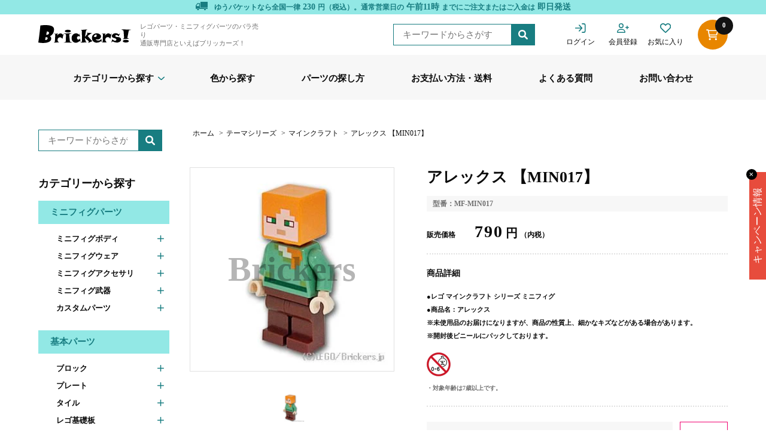

--- FILE ---
content_type: text/html; charset=utf-8
request_url: https://brickers.jp/products/mf-min017
body_size: 76364
content:
<!DOCTYPE html>
<html lang="ja">
  <script>
function addToCart(variantId) {
  fetch('/cart/add.js', {
    method: 'POST',
    headers: { 'Content-Type': 'application/json' },
    body: JSON.stringify({ id: variantId, quantity: 1 })
  })
  .then(res => res.json())
  .then(data => {
    console.log("追加成功:", data);
    location.reload(); // ✅ カートページならリロードして即反映
  })
  .catch(err => console.error('エラー:', err));
}
</script>
  <head>
        <!-- CLS改善目的_Webフォントでのズレ対策 -->
<link rel="preconnect" href="https://fonts.gstatic.com" crossorigin>
<link rel="preload" href="https://fonts.googleapis.com/css2?family=Roboto&display=swap" as="style">
<link href="https://fonts.googleapis.com/css2?family=Roboto&display=swap" rel="stylesheet">
    <!-- End CLS改善目的_Webフォントでのズレ対策 -->
    <!-- Google Tag Manager -->
    <script>
      (function(w, d, s, l, i) {
        w[l] = w[l] || [];
        w[l].push({'gtm.start': new Date().getTime(), event: 'gtm.js'});
        var f = d.getElementsByTagName(s)[0],
          j = d.createElement(s),
          dl = l != 'dataLayer'
            ? '&l=' + l
            : '';
        j.async = true;
        j.src = 'https://www.googletagmanager.com/gtm.js?id=' + i + dl;
        f.parentNode.insertBefore(j, f);
      })(window, document, 'script', 'dataLayer', 'GTM-MTK6V22');
    </script>
    <!-- End Google Tag Manager -->
    <!-- Google Search Console tag -->
     <meta name="google-site-verification" content="yKC9ok8c9M-LD3XNF9IWb9o2EBKSNFt97pgZFR5WAV4" />
    <!-- End Google Search Console tag -->
    <!-- Google tag (gtag.js) --><script async src="https://www.googletagmanager.com/gtag/js?id=AW-944096758"> </script>
    <script>
      window.dataLayer = window.dataLayer || [];
      function gtag() {
        dataLayer.push(arguments);
      }
      gtag('js', new Date());

      gtag('config', 'AW-944096758');
    </script>
    <meta charset="UTF-8">
    <meta http-equiv="X-UA-Compatible" content="IE=edge">
    <meta name="viewport" content="width=device-width, initial-scale=1.0">
    <link href="//brickers.jp/cdn/shop/t/2/assets/style.css?v=68212201147560927811763797715" rel="stylesheet" type="text/css" media="all" />
    <link rel="stylesheet" href="https://cdn.jsdelivr.net/npm/slick-carousel@1.8.1/slick/slick.css">
    <script
      src="https://code.jquery.com/jquery-3.6.0.min.js"
      integrity="sha256-/xUj+3OJU5yExlq6GSYGSHk7tPXikynS7ogEvDej/m4="
      crossorigin="anonymous"></script>
    <title>
      LEGO® パーツ アレックス 【MIN017】 mf-min017 の商品ページ｜レゴ®パーツ バラ売りのブリッカーズ
</title>
    
      <meta name="description" content="LEGO® パーツ アレックス 【MIN017】の取り扱いがございます。レゴ® ブロックパーツの専門店といえばブリッカーズ！">
    
    

<meta property="og:site_name" content="ブリッカーズ">
<meta property="og:url" content="https://brickers.jp/products/mf-min017">
<meta property="og:title" content="LEGO® パーツ アレックス 【MIN017】 mf-min017 の商品ページ｜レゴ®パーツ バラ売りのブリッカーズ">
<meta property="og:type" content="product">
<meta property="og:description" content="LEGO® パーツ アレックス 【MIN017】の取り扱いがございます。レゴ® ブロックパーツの専門店といえばブリッカーズ！"><meta property="og:image" content="http://brickers.jp/cdn/shop/products/MF-MIN017_9b003b46-7a06-4377-9900-485c119efdd5.jpg?v=1668103073">
  <meta property="og:image:secure_url" content="https://brickers.jp/cdn/shop/products/MF-MIN017_9b003b46-7a06-4377-9900-485c119efdd5.jpg?v=1668103073">
  <meta property="og:image:width" content="300">
  <meta property="og:image:height" content="300"><meta property="og:price:amount" content="790">
  <meta property="og:price:currency" content="JPY"><meta name="twitter:card" content="summary_large_image">
<meta name="twitter:title" content="LEGO® パーツ アレックス 【MIN017】 mf-min017 の商品ページ｜レゴ®パーツ バラ売りのブリッカーズ">
<meta name="twitter:description" content="LEGO® パーツ アレックス 【MIN017】の取り扱いがございます。レゴ® ブロックパーツの専門店といえばブリッカーズ！">

    <script>window.performance && window.performance.mark && window.performance.mark('shopify.content_for_header.start');</script><meta name="google-site-verification" content="NzE3keCj_UA-rve3ex8J-J-if5Pl9HjKDoGAzNO3Q7s">
<meta id="shopify-digital-wallet" name="shopify-digital-wallet" content="/57811140668/digital_wallets/dialog">
<meta name="shopify-checkout-api-token" content="a46aa809b2332948bb16be433ec5e4a1">
<meta id="in-context-paypal-metadata" data-shop-id="57811140668" data-venmo-supported="false" data-environment="production" data-locale="ja_JP" data-paypal-v4="true" data-currency="JPY">
<link rel="alternate" type="application/json+oembed" href="https://brickers.jp/products/mf-min017.oembed">
<script async="async" src="/checkouts/internal/preloads.js?locale=ja-JP"></script>
<link rel="preconnect" href="https://shop.app" crossorigin="anonymous">
<script async="async" src="https://shop.app/checkouts/internal/preloads.js?locale=ja-JP&shop_id=57811140668" crossorigin="anonymous"></script>
<script id="apple-pay-shop-capabilities" type="application/json">{"shopId":57811140668,"countryCode":"JP","currencyCode":"JPY","merchantCapabilities":["supports3DS"],"merchantId":"gid:\/\/shopify\/Shop\/57811140668","merchantName":"ブリッカーズ","requiredBillingContactFields":["postalAddress","email","phone"],"requiredShippingContactFields":["postalAddress","email","phone"],"shippingType":"shipping","supportedNetworks":["visa","masterCard","amex"],"total":{"type":"pending","label":"ブリッカーズ","amount":"1.00"},"shopifyPaymentsEnabled":true,"supportsSubscriptions":true}</script>
<script id="shopify-features" type="application/json">{"accessToken":"a46aa809b2332948bb16be433ec5e4a1","betas":["rich-media-storefront-analytics"],"domain":"brickers.jp","predictiveSearch":false,"shopId":57811140668,"locale":"ja"}</script>
<script>var Shopify = Shopify || {};
Shopify.shop = "xn-lck4aza9eyewe.myshopify.com";
Shopify.locale = "ja";
Shopify.currency = {"active":"JPY","rate":"1.0"};
Shopify.country = "JP";
Shopify.theme = {"name":"brickers!0730","id":124576858172,"schema_name":"Dawn","schema_version":"6.0.2","theme_store_id":887,"role":"main"};
Shopify.theme.handle = "null";
Shopify.theme.style = {"id":null,"handle":null};
Shopify.cdnHost = "brickers.jp/cdn";
Shopify.routes = Shopify.routes || {};
Shopify.routes.root = "/";</script>
<script type="module">!function(o){(o.Shopify=o.Shopify||{}).modules=!0}(window);</script>
<script>!function(o){function n(){var o=[];function n(){o.push(Array.prototype.slice.apply(arguments))}return n.q=o,n}var t=o.Shopify=o.Shopify||{};t.loadFeatures=n(),t.autoloadFeatures=n()}(window);</script>
<script>
  window.ShopifyPay = window.ShopifyPay || {};
  window.ShopifyPay.apiHost = "shop.app\/pay";
  window.ShopifyPay.redirectState = null;
</script>
<script id="shop-js-analytics" type="application/json">{"pageType":"product"}</script>
<script defer="defer" async type="module" src="//brickers.jp/cdn/shopifycloud/shop-js/modules/v2/client.init-shop-cart-sync_Cun6Ba8E.ja.esm.js"></script>
<script defer="defer" async type="module" src="//brickers.jp/cdn/shopifycloud/shop-js/modules/v2/chunk.common_DGWubyOB.esm.js"></script>
<script type="module">
  await import("//brickers.jp/cdn/shopifycloud/shop-js/modules/v2/client.init-shop-cart-sync_Cun6Ba8E.ja.esm.js");
await import("//brickers.jp/cdn/shopifycloud/shop-js/modules/v2/chunk.common_DGWubyOB.esm.js");

  window.Shopify.SignInWithShop?.initShopCartSync?.({"fedCMEnabled":true,"windoidEnabled":true});

</script>
<script>
  window.Shopify = window.Shopify || {};
  if (!window.Shopify.featureAssets) window.Shopify.featureAssets = {};
  window.Shopify.featureAssets['shop-js'] = {"shop-cart-sync":["modules/v2/client.shop-cart-sync_kpadWrR6.ja.esm.js","modules/v2/chunk.common_DGWubyOB.esm.js"],"init-fed-cm":["modules/v2/client.init-fed-cm_deEwcgdG.ja.esm.js","modules/v2/chunk.common_DGWubyOB.esm.js"],"shop-button":["modules/v2/client.shop-button_Bgl7Akkx.ja.esm.js","modules/v2/chunk.common_DGWubyOB.esm.js"],"shop-cash-offers":["modules/v2/client.shop-cash-offers_CGfJizyJ.ja.esm.js","modules/v2/chunk.common_DGWubyOB.esm.js","modules/v2/chunk.modal_Ba7vk6QP.esm.js"],"init-windoid":["modules/v2/client.init-windoid_DLaIoEuB.ja.esm.js","modules/v2/chunk.common_DGWubyOB.esm.js"],"shop-toast-manager":["modules/v2/client.shop-toast-manager_BZdAlEPY.ja.esm.js","modules/v2/chunk.common_DGWubyOB.esm.js"],"init-shop-email-lookup-coordinator":["modules/v2/client.init-shop-email-lookup-coordinator_BxGPdBrh.ja.esm.js","modules/v2/chunk.common_DGWubyOB.esm.js"],"init-shop-cart-sync":["modules/v2/client.init-shop-cart-sync_Cun6Ba8E.ja.esm.js","modules/v2/chunk.common_DGWubyOB.esm.js"],"avatar":["modules/v2/client.avatar_BTnouDA3.ja.esm.js"],"pay-button":["modules/v2/client.pay-button_iRJggQYg.ja.esm.js","modules/v2/chunk.common_DGWubyOB.esm.js"],"init-customer-accounts":["modules/v2/client.init-customer-accounts_BbQrQ-BF.ja.esm.js","modules/v2/client.shop-login-button_CXxZBmJa.ja.esm.js","modules/v2/chunk.common_DGWubyOB.esm.js","modules/v2/chunk.modal_Ba7vk6QP.esm.js"],"init-shop-for-new-customer-accounts":["modules/v2/client.init-shop-for-new-customer-accounts_48e-446J.ja.esm.js","modules/v2/client.shop-login-button_CXxZBmJa.ja.esm.js","modules/v2/chunk.common_DGWubyOB.esm.js","modules/v2/chunk.modal_Ba7vk6QP.esm.js"],"shop-login-button":["modules/v2/client.shop-login-button_CXxZBmJa.ja.esm.js","modules/v2/chunk.common_DGWubyOB.esm.js","modules/v2/chunk.modal_Ba7vk6QP.esm.js"],"init-customer-accounts-sign-up":["modules/v2/client.init-customer-accounts-sign-up_Bb65hYMR.ja.esm.js","modules/v2/client.shop-login-button_CXxZBmJa.ja.esm.js","modules/v2/chunk.common_DGWubyOB.esm.js","modules/v2/chunk.modal_Ba7vk6QP.esm.js"],"shop-follow-button":["modules/v2/client.shop-follow-button_BO2OQvUT.ja.esm.js","modules/v2/chunk.common_DGWubyOB.esm.js","modules/v2/chunk.modal_Ba7vk6QP.esm.js"],"checkout-modal":["modules/v2/client.checkout-modal__QRFVvMA.ja.esm.js","modules/v2/chunk.common_DGWubyOB.esm.js","modules/v2/chunk.modal_Ba7vk6QP.esm.js"],"lead-capture":["modules/v2/client.lead-capture_Be4qr8sG.ja.esm.js","modules/v2/chunk.common_DGWubyOB.esm.js","modules/v2/chunk.modal_Ba7vk6QP.esm.js"],"shop-login":["modules/v2/client.shop-login_BCaq99Td.ja.esm.js","modules/v2/chunk.common_DGWubyOB.esm.js","modules/v2/chunk.modal_Ba7vk6QP.esm.js"],"payment-terms":["modules/v2/client.payment-terms_C-1Cu6jg.ja.esm.js","modules/v2/chunk.common_DGWubyOB.esm.js","modules/v2/chunk.modal_Ba7vk6QP.esm.js"]};
</script>
<script>(function() {
  var isLoaded = false;
  function asyncLoad() {
    if (isLoaded) return;
    isLoaded = true;
    var urls = ["https:\/\/wishlist.scriptengine.net\/assets\/js\/wishlist-engine-cdn.js?shop=xn-lck4aza9eyewe.myshopify.com","https:\/\/static.loloyal.com\/boom-cend\/entry-js\/boom-cend.js?shop=xn-lck4aza9eyewe.myshopify.com"];
    for (var i = 0; i < urls.length; i++) {
      var s = document.createElement('script');
      s.type = 'text/javascript';
      s.async = true;
      s.src = urls[i];
      var x = document.getElementsByTagName('script')[0];
      x.parentNode.insertBefore(s, x);
    }
  };
  if(window.attachEvent) {
    window.attachEvent('onload', asyncLoad);
  } else {
    window.addEventListener('load', asyncLoad, false);
  }
})();</script>
<script id="__st">var __st={"a":57811140668,"offset":32400,"reqid":"d6f2df56-cf1d-4148-bad4-932dd9b30220-1768736344","pageurl":"brickers.jp\/products\/mf-min017","u":"d927469f3178","p":"product","rtyp":"product","rid":7075967696956};</script>
<script>window.ShopifyPaypalV4VisibilityTracking = true;</script>
<script id="captcha-bootstrap">!function(){'use strict';const t='contact',e='account',n='new_comment',o=[[t,t],['blogs',n],['comments',n],[t,'customer']],c=[[e,'customer_login'],[e,'guest_login'],[e,'recover_customer_password'],[e,'create_customer']],r=t=>t.map((([t,e])=>`form[action*='/${t}']:not([data-nocaptcha='true']) input[name='form_type'][value='${e}']`)).join(','),a=t=>()=>t?[...document.querySelectorAll(t)].map((t=>t.form)):[];function s(){const t=[...o],e=r(t);return a(e)}const i='password',u='form_key',d=['recaptcha-v3-token','g-recaptcha-response','h-captcha-response',i],f=()=>{try{return window.sessionStorage}catch{return}},m='__shopify_v',_=t=>t.elements[u];function p(t,e,n=!1){try{const o=window.sessionStorage,c=JSON.parse(o.getItem(e)),{data:r}=function(t){const{data:e,action:n}=t;return t[m]||n?{data:e,action:n}:{data:t,action:n}}(c);for(const[e,n]of Object.entries(r))t.elements[e]&&(t.elements[e].value=n);n&&o.removeItem(e)}catch(o){console.error('form repopulation failed',{error:o})}}const l='form_type',E='cptcha';function T(t){t.dataset[E]=!0}const w=window,h=w.document,L='Shopify',v='ce_forms',y='captcha';let A=!1;((t,e)=>{const n=(g='f06e6c50-85a8-45c8-87d0-21a2b65856fe',I='https://cdn.shopify.com/shopifycloud/storefront-forms-hcaptcha/ce_storefront_forms_captcha_hcaptcha.v1.5.2.iife.js',D={infoText:'hCaptchaによる保護',privacyText:'プライバシー',termsText:'利用規約'},(t,e,n)=>{const o=w[L][v],c=o.bindForm;if(c)return c(t,g,e,D).then(n);var r;o.q.push([[t,g,e,D],n]),r=I,A||(h.body.append(Object.assign(h.createElement('script'),{id:'captcha-provider',async:!0,src:r})),A=!0)});var g,I,D;w[L]=w[L]||{},w[L][v]=w[L][v]||{},w[L][v].q=[],w[L][y]=w[L][y]||{},w[L][y].protect=function(t,e){n(t,void 0,e),T(t)},Object.freeze(w[L][y]),function(t,e,n,w,h,L){const[v,y,A,g]=function(t,e,n){const i=e?o:[],u=t?c:[],d=[...i,...u],f=r(d),m=r(i),_=r(d.filter((([t,e])=>n.includes(e))));return[a(f),a(m),a(_),s()]}(w,h,L),I=t=>{const e=t.target;return e instanceof HTMLFormElement?e:e&&e.form},D=t=>v().includes(t);t.addEventListener('submit',(t=>{const e=I(t);if(!e)return;const n=D(e)&&!e.dataset.hcaptchaBound&&!e.dataset.recaptchaBound,o=_(e),c=g().includes(e)&&(!o||!o.value);(n||c)&&t.preventDefault(),c&&!n&&(function(t){try{if(!f())return;!function(t){const e=f();if(!e)return;const n=_(t);if(!n)return;const o=n.value;o&&e.removeItem(o)}(t);const e=Array.from(Array(32),(()=>Math.random().toString(36)[2])).join('');!function(t,e){_(t)||t.append(Object.assign(document.createElement('input'),{type:'hidden',name:u})),t.elements[u].value=e}(t,e),function(t,e){const n=f();if(!n)return;const o=[...t.querySelectorAll(`input[type='${i}']`)].map((({name:t})=>t)),c=[...d,...o],r={};for(const[a,s]of new FormData(t).entries())c.includes(a)||(r[a]=s);n.setItem(e,JSON.stringify({[m]:1,action:t.action,data:r}))}(t,e)}catch(e){console.error('failed to persist form',e)}}(e),e.submit())}));const S=(t,e)=>{t&&!t.dataset[E]&&(n(t,e.some((e=>e===t))),T(t))};for(const o of['focusin','change'])t.addEventListener(o,(t=>{const e=I(t);D(e)&&S(e,y())}));const B=e.get('form_key'),M=e.get(l),P=B&&M;t.addEventListener('DOMContentLoaded',(()=>{const t=y();if(P)for(const e of t)e.elements[l].value===M&&p(e,B);[...new Set([...A(),...v().filter((t=>'true'===t.dataset.shopifyCaptcha))])].forEach((e=>S(e,t)))}))}(h,new URLSearchParams(w.location.search),n,t,e,['guest_login'])})(!0,!0)}();</script>
<script integrity="sha256-4kQ18oKyAcykRKYeNunJcIwy7WH5gtpwJnB7kiuLZ1E=" data-source-attribution="shopify.loadfeatures" defer="defer" src="//brickers.jp/cdn/shopifycloud/storefront/assets/storefront/load_feature-a0a9edcb.js" crossorigin="anonymous"></script>
<script crossorigin="anonymous" defer="defer" src="//brickers.jp/cdn/shopifycloud/storefront/assets/shopify_pay/storefront-65b4c6d7.js?v=20250812"></script>
<script data-source-attribution="shopify.dynamic_checkout.dynamic.init">var Shopify=Shopify||{};Shopify.PaymentButton=Shopify.PaymentButton||{isStorefrontPortableWallets:!0,init:function(){window.Shopify.PaymentButton.init=function(){};var t=document.createElement("script");t.src="https://brickers.jp/cdn/shopifycloud/portable-wallets/latest/portable-wallets.ja.js",t.type="module",document.head.appendChild(t)}};
</script>
<script data-source-attribution="shopify.dynamic_checkout.buyer_consent">
  function portableWalletsHideBuyerConsent(e){var t=document.getElementById("shopify-buyer-consent"),n=document.getElementById("shopify-subscription-policy-button");t&&n&&(t.classList.add("hidden"),t.setAttribute("aria-hidden","true"),n.removeEventListener("click",e))}function portableWalletsShowBuyerConsent(e){var t=document.getElementById("shopify-buyer-consent"),n=document.getElementById("shopify-subscription-policy-button");t&&n&&(t.classList.remove("hidden"),t.removeAttribute("aria-hidden"),n.addEventListener("click",e))}window.Shopify?.PaymentButton&&(window.Shopify.PaymentButton.hideBuyerConsent=portableWalletsHideBuyerConsent,window.Shopify.PaymentButton.showBuyerConsent=portableWalletsShowBuyerConsent);
</script>
<script data-source-attribution="shopify.dynamic_checkout.cart.bootstrap">document.addEventListener("DOMContentLoaded",(function(){function t(){return document.querySelector("shopify-accelerated-checkout-cart, shopify-accelerated-checkout")}if(t())Shopify.PaymentButton.init();else{new MutationObserver((function(e,n){t()&&(Shopify.PaymentButton.init(),n.disconnect())})).observe(document.body,{childList:!0,subtree:!0})}}));
</script>
<link id="shopify-accelerated-checkout-styles" rel="stylesheet" media="screen" href="https://brickers.jp/cdn/shopifycloud/portable-wallets/latest/accelerated-checkout-backwards-compat.css" crossorigin="anonymous">
<style id="shopify-accelerated-checkout-cart">
        #shopify-buyer-consent {
  margin-top: 1em;
  display: inline-block;
  width: 100%;
}

#shopify-buyer-consent.hidden {
  display: none;
}

#shopify-subscription-policy-button {
  background: none;
  border: none;
  padding: 0;
  text-decoration: underline;
  font-size: inherit;
  cursor: pointer;
}

#shopify-subscription-policy-button::before {
  box-shadow: none;
}

      </style>

<script>window.performance && window.performance.mark && window.performance.mark('shopify.content_for_header.end');</script>
    <link rel="icon" href="//brickers.jp/cdn/shop/t/2/assets/favicon.png?v=31894240556140146901680548158">
    
<!-- Yahoo -->
<script>
(function () {
  const params  = new URLSearchParams(location.search);
  const yclidQS = params.get('yclid');
  const COOKIE  = '_yclid_ydn';
  const maxAge  = 7776e3;

  if (yclidQS) {
    document.cookie = `${COOKIE}=${yclidQS}; max-age=${maxAge}; path=/`;
  }

  const attrNeedsSave = !window?.Shopify?.cart
    || !Shopify.cart.attributes
    || !Shopify.cart.attributes.yclid;

  const yclid = yclidQS || (document.cookie.match(`${COOKIE}=([^;]+)`)||[])[1];
  if (!yclid || !attrNeedsSave) return;

  fetch('/cart/update.js', {
    method : 'POST',
    headers: {'Content-Type':'application/json'},
    body   : JSON.stringify({ attributes: { yclid } })
  });
})();
</script>
    
  <!-- BEGIN app block: shopify://apps/hulk-form-builder/blocks/app-embed/b6b8dd14-356b-4725-a4ed-77232212b3c3 --><!-- BEGIN app snippet: hulkapps-formbuilder-theme-ext --><script type="text/javascript">
  
  if (typeof window.formbuilder_customer != "object") {
        window.formbuilder_customer = {}
  }

  window.hulkFormBuilder = {
    form_data: {"form_x3vQw1xuH9NV1aFKLuBWZA":{"uuid":"x3vQw1xuH9NV1aFKLuBWZA","form_name":"お問い合わせ","form_data":{"div_back_gradient_1":"#fff","div_back_gradient_2":"#fff","back_color":"#fff","form_title":"","form_submit":"送信","after_submit":"hideAndmessage","after_submit_msg":"\u003cp style=\"text-align: center;\"\u003e\u0026nbsp;\u003c\/p\u003e\n\n\u003cp style=\"text-align: center;\"\u003eお問い合わせありがとうございます。\u003c\/p\u003e\n\n\u003cp style=\"text-align: center;\"\u003eあらためて担当者より連絡差し上げます。\u003c\/p\u003e\n\n\u003cp style=\"text-align: center;\"\u003e3営業日以内に連絡がない場合、\u003c\/p\u003e\n\n\u003cp style=\"text-align: center;\"\u003eフォームが正しく送信されていない可能性がございます。\u003c\/p\u003e\n\n\u003cp style=\"text-align: center;\"\u003e恐れ入りますが、以下の連絡先に\u003c\/p\u003e\n\n\u003cp style=\"text-align: center;\"\u003eご連絡いただくようお願い申し上げます。\u003c\/p\u003e\n\n\u003cp style=\"text-align: center;\"\u003e=======================\u003c\/p\u003e\n\n\u003cp style=\"text-align: center;\"\u003eTEL：0280-23-5000\u003c\/p\u003e\n\n\u003cp style=\"text-align: center;\"\u003eFAX：0280-23-2204\u003c\/p\u003e\n\n\u003cp style=\"text-align: center;\"\u003eメールアドレス：info@brickers.jp\u003c\/p\u003e\n\n\u003cp style=\"text-align: center;\"\u003e======================\u003c\/p\u003e\n\n\u003cp style=\"text-align: center;\"\u003e\u0026nbsp;\u003c\/p\u003e\n","captcha_enable":"no","label_style":"inlineLabels","input_border_radius":"1","back_type":"transparent","input_back_color":"transparent","input_back_color_hover":"transparent","back_shadow":"none","label_font_clr":"#000000","input_font_clr":"#000000","button_align":"centerBtn","button_clr":"#fff","button_back_clr":"#187d81","button_border_radius":"3","form_width":"100%","form_border_size":"2","form_border_clr":"transparent","form_border_radius":"1","label_font_size":"18","input_font_size":"16","button_font_size":"20","form_padding":0,"input_border_color":"#e0e0e0","input_border_color_hover":"#e0e0e0","btn_border_clr":"transparent","btn_border_size":0,"form_name":"お問い合わせ","":"info@brickers.jp","form_access_message":"\u003cp\u003ePlease login to access the form\u003cbr\u003eDo not have an account? Create account\u003c\/p\u003e","captcha_lang":"ja","captcha_align":"left","label_fonts_type":"Google Fonts","monthly_analysis_email":true,"formElements":[{"Conditions":{},"type":"select","position":0,"label":"お問い合わせ項目","values":"オリジナル作品コンテストに応募する\nパーツをなくしたが、手元に同じパーツがない\nパーツをなくしたが、手元にセットがない\n登録済みメールアドレスを変更する\n会員を退会する\n入荷希望パーツ\nその他","elementCost":{},"required":"yes","page_number":1},{"type":"text","position":1,"label":"お名前","customClass":"","halfwidth":"no","Conditions":{},"page_number":1,"required":"yes"},{"Conditions":{"SelectedElemenet":"お問い合わせ項目","SelectedElemenetCount":0,"SelectedValue":"オリジナル作品コンテストに応募する"},"type":"text","position":2,"label":"ビルダーネーム","required":"yes","page_number":1},{"Conditions":{"SelectedElemenet":"お問い合わせ項目","SelectedElemenetCount":0,"SelectedValue":"オリジナル作品コンテストに応募する"},"type":"text","position":3,"label":"作品タイトル","page_number":1},{"type":"email","position":4,"label":"メールアドレス","required":"yes","email_confirm":"yes","Conditions":{},"page_number":1},{"Conditions":{"SelectedElemenet":"お問い合わせ項目","SelectedElemenetCount":0,"SelectedValue":"登録済みメールアドレスを変更する"},"type":"email","position":5,"required":"yes","email_confirm":"no","confirm_value":"no","label":"変更後のメールアドレス","page_number":1},{"Conditions":{"SelectedElemenet":"お問い合わせ項目","SelectedElemenetCount":0,"SelectedValue":"パーツをなくしたが、手元に同じパーツがない"},"type":"text","position":6,"label":"お探しのパーツのセット番号","page_number":1,"halfwidth":"no"},{"Conditions":{"SelectedElemenet":"お問い合わせ項目","SelectedElemenetCount":0,"SelectedValue":"パーツをなくしたが、手元にセットがない"},"type":"text","position":7,"label":"お探しのパーツの特徴","page_number":1},{"Conditions":{"SelectedElemenet":"お問い合わせ項目","SelectedElemenetCount":0,"SelectedValue":"入荷希望パーツ"},"type":"textarea","position":8,"label":"入荷希望パーツの品番","required":"yes","halfwidth":"no","page_number":1},{"Conditions":{"SelectedElemenet":"お問い合わせ項目","SelectedElemenetCount":0,"SelectedValue":"入荷希望パーツ"},"type":"textarea","position":9,"label":"入荷希望個数","required":"yes","page_number":1},{"type":"textarea","position":10,"label":"お問い合わせ内容","required":"yes","Conditions":{},"page_number":1},{"Conditions":{},"type":"file","position":11,"label":"画像やドキュメントを添付する","imageMultiple":"yes","imagenoMultiple":"6","page_number":1}]},"is_spam_form":false,"shop_uuid":"Y8KSoKEmsH5aG701Vfmh5g","shop_timezone":"Asia\/Tokyo","shop_id":70325,"shop_is_after_submit_enabled":true,"shop_shopify_plan":"professional","shop_shopify_domain":"xn-lck4aza9eyewe.myshopify.com","shop_remove_watermark":false,"shop_created_at":"2022-08-29T00:57:57.183-05:00"}},
    shop_data: {"shop_Y8KSoKEmsH5aG701Vfmh5g":{"shop_uuid":"Y8KSoKEmsH5aG701Vfmh5g","shop_timezone":"Asia\/Tokyo","shop_id":70325,"shop_is_after_submit_enabled":true,"shop_shopify_plan":"Shopify","shop_shopify_domain":"xn-lck4aza9eyewe.myshopify.com","shop_created_at":"2022-08-29T00:57:57.183-05:00","is_skip_metafield":false,"shop_deleted":false,"shop_disabled":false}},
    settings_data: {"shop_settings":{"shop_customise_msgs":[],"default_customise_msgs":{"is_required":"is required","thank_you":"Thank you! The form was submitted successfully.","processing":"Processing...","valid_data":"Please provide valid data","valid_email":"Provide valid email format","valid_tags":"HTML Tags are not allowed","valid_phone":"Provide valid phone number","valid_captcha":"Please provide valid captcha response","valid_url":"Provide valid URL","only_number_alloud":"Provide valid number in","number_less":"must be less than","number_more":"must be more than","image_must_less":"Image must be less than 20MB","image_number":"Images allowed","image_extension":"Invalid extension! Please provide image file","error_image_upload":"Error in image upload. Please try again.","error_file_upload":"Error in file upload. Please try again.","your_response":"Your response","error_form_submit":"Error occur.Please try again after sometime.","email_submitted":"Form with this email is already submitted","invalid_email_by_zerobounce":"The email address you entered appears to be invalid. Please check it and try again.","download_file":"Download file","card_details_invalid":"Your card details are invalid","card_details":"Card details","please_enter_card_details":"Please enter card details","card_number":"Card number","exp_mm":"Exp MM","exp_yy":"Exp YY","crd_cvc":"CVV","payment_value":"Payment amount","please_enter_payment_amount":"Please enter payment amount","address1":"Address line 1","address2":"Address line 2","city":"City","province":"Province","zipcode":"Zip code","country":"Country","blocked_domain":"This form does not accept addresses from","file_must_less":"File must be less than 20MB","file_extension":"Invalid extension! Please provide file","only_file_number_alloud":"files allowed","previous":"Previous","next":"Next","must_have_a_input":"Please enter at least one field.","please_enter_required_data":"Please enter required data","atleast_one_special_char":"Include at least one special character","atleast_one_lowercase_char":"Include at least one lowercase character","atleast_one_uppercase_char":"Include at least one uppercase character","atleast_one_number":"Include at least one number","must_have_8_chars":"Must have 8 characters long","be_between_8_and_12_chars":"Be between 8 and 12 characters long","please_select":"Please Select","phone_submitted":"Form with this phone number is already submitted","user_res_parse_error":"Error while submitting the form","valid_same_values":"values must be same","product_choice_clear_selection":"Clear Selection","picture_choice_clear_selection":"Clear Selection","remove_all_for_file_image_upload":"Remove All","invalid_file_type_for_image_upload":"You can't upload files of this type.","invalid_file_type_for_signature_upload":"You can't upload files of this type.","max_files_exceeded_for_file_upload":"You can not upload any more files.","max_files_exceeded_for_image_upload":"You can not upload any more files.","file_already_exist":"File already uploaded","max_limit_exceed":"You have added the maximum number of text fields.","cancel_upload_for_file_upload":"Cancel upload","cancel_upload_for_image_upload":"Cancel upload","cancel_upload_for_signature_upload":"Cancel upload"},"shop_blocked_domains":[]}},
    features_data: {"shop_plan_features":{"shop_plan_features":["unlimited-forms","full-design-customization","export-form-submissions","multiple-recipients-for-form-submissions","multiple-admin-notifications","enable-captcha","unlimited-file-uploads","save-submitted-form-data","set-auto-response-message","conditional-logic","form-banner","save-as-draft-facility","include-user-response-in-admin-email","disable-form-submission","file-upload"]}},
    shop: null,
    shop_id: null,
    plan_features: null,
    validateDoubleQuotes: false,
    assets: {
      extraFunctions: "https://cdn.shopify.com/extensions/019bb5ee-ec40-7527-955d-c1b8751eb060/form-builder-by-hulkapps-50/assets/extra-functions.js",
      extraStyles: "https://cdn.shopify.com/extensions/019bb5ee-ec40-7527-955d-c1b8751eb060/form-builder-by-hulkapps-50/assets/extra-styles.css",
      bootstrapStyles: "https://cdn.shopify.com/extensions/019bb5ee-ec40-7527-955d-c1b8751eb060/form-builder-by-hulkapps-50/assets/theme-app-extension-bootstrap.css"
    },
    translations: {
      htmlTagNotAllowed: "HTML Tags are not allowed",
      sqlQueryNotAllowed: "SQL Queries are not allowed",
      doubleQuoteNotAllowed: "Double quotes are not allowed",
      vorwerkHttpWwwNotAllowed: "The words \u0026#39;http\u0026#39; and \u0026#39;www\u0026#39; are not allowed. Please remove them and try again.",
      maxTextFieldsReached: "You have added the maximum number of text fields.",
      avoidNegativeWords: "Avoid negative words: Don\u0026#39;t use negative words in your contact message.",
      customDesignOnly: "This form is for custom designs requests. For general inquiries please contact our team at info@stagheaddesigns.com",
      zerobounceApiErrorMsg: "We couldn\u0026#39;t verify your email due to a technical issue. Please try again later.",
    }

  }

  

  window.FbThemeAppExtSettingsHash = {}
  
</script><!-- END app snippet --><!-- END app block --><!-- BEGIN app block: shopify://apps/transcy/blocks/switcher_embed_block/bce4f1c0-c18c-43b0-b0b2-a1aefaa44573 --><!-- BEGIN app snippet: fa_translate_core --><script>
    (function () {
        console.log("transcy ignore convert TC value",typeof transcy_ignoreConvertPrice != "undefined");
        
        function addMoneyTag(mutations, observer) {
            let currencyCookie = getCookieCore("transcy_currency");
            
            let shopifyCurrencyRegex = buildXPathQuery(
                window.ShopifyTC.shopifyCurrency.price_currency
            );
            let currencyRegex = buildCurrencyRegex(window.ShopifyTC.shopifyCurrency.price_currency)
            let tempTranscy = document.evaluate(shopifyCurrencyRegex, document, null, XPathResult.ORDERED_NODE_SNAPSHOT_TYPE, null);
            for (let iTranscy = 0; iTranscy < tempTranscy.snapshotLength; iTranscy++) {
                let elTranscy = tempTranscy.snapshotItem(iTranscy);
                if (elTranscy.innerHTML &&
                !elTranscy.classList.contains('transcy-money') && (typeof transcy_ignoreConvertPrice == "undefined" ||
                !transcy_ignoreConvertPrice?.some(className => elTranscy.classList?.contains(className))) && elTranscy?.childNodes?.length == 1) {
                    if (!window.ShopifyTC?.shopifyCurrency?.price_currency || currencyCookie == window.ShopifyTC?.currency?.active || !currencyCookie) {
                        addClassIfNotExists(elTranscy, 'notranslate');
                        continue;
                    }

                    elTranscy.classList.add('transcy-money');
                    let innerHTML = replaceMatches(elTranscy?.textContent, currencyRegex);
                    elTranscy.innerHTML = innerHTML;
                    if (!innerHTML.includes("tc-money")) {
                        addClassIfNotExists(elTranscy, 'notranslate');
                    }
                } 
                if (elTranscy.classList.contains('transcy-money') && !elTranscy?.innerHTML?.includes("tc-money")) {
                    addClassIfNotExists(elTranscy, 'notranslate');
                }
            }
        }
    
        function logChangesTranscy(mutations, observer) {
            const xpathQuery = `
                //*[text()[contains(.,"•tc")]] |
                //*[text()[contains(.,"tc")]] |
                //*[text()[contains(.,"transcy")]] |
                //textarea[@placeholder[contains(.,"transcy")]] |
                //textarea[@placeholder[contains(.,"tc")]] |
                //select[@placeholder[contains(.,"transcy")]] |
                //select[@placeholder[contains(.,"tc")]] |
                //input[@placeholder[contains(.,"tc")]] |
                //input[@value[contains(.,"tc")]] |
                //input[@value[contains(.,"transcy")]] |
                //*[text()[contains(.,"TC")]] |
                //textarea[@placeholder[contains(.,"TC")]] |
                //select[@placeholder[contains(.,"TC")]] |
                //input[@placeholder[contains(.,"TC")]] |
                //input[@value[contains(.,"TC")]]
            `;
            let tempTranscy = document.evaluate(xpathQuery, document, null, XPathResult.ORDERED_NODE_SNAPSHOT_TYPE, null);
            for (let iTranscy = 0; iTranscy < tempTranscy.snapshotLength; iTranscy++) {
                let elTranscy = tempTranscy.snapshotItem(iTranscy);
                let innerHtmlTranscy = elTranscy?.innerHTML ? elTranscy.innerHTML : "";
                if (innerHtmlTranscy && !["SCRIPT", "LINK", "STYLE"].includes(elTranscy.nodeName)) {
                    const textToReplace = [
                        '&lt;•tc&gt;', '&lt;/•tc&gt;', '&lt;tc&gt;', '&lt;/tc&gt;',
                        '&lt;transcy&gt;', '&lt;/transcy&gt;', '&amp;lt;tc&amp;gt;',
                        '&amp;lt;/tc&amp;gt;', '&lt;TRANSCY&gt;', '&lt;/TRANSCY&gt;',
                        '&lt;TC&gt;', '&lt;/TC&gt;'
                    ];
                    let containsTag = textToReplace.some(tag => innerHtmlTranscy.includes(tag));
                    if (containsTag) {
                        textToReplace.forEach(tag => {
                            innerHtmlTranscy = innerHtmlTranscy.replaceAll(tag, '');
                        });
                        elTranscy.innerHTML = innerHtmlTranscy;
                        elTranscy.setAttribute('translate', 'no');
                    }
    
                    const tagsToReplace = ['<•tc>', '</•tc>', '<tc>', '</tc>', '<transcy>', '</transcy>', '<TC>', '</TC>', '<TRANSCY>', '</TRANSCY>'];
                    if (tagsToReplace.some(tag => innerHtmlTranscy.includes(tag))) {
                        innerHtmlTranscy = innerHtmlTranscy.replace(/<(|\/)transcy>|<(|\/)tc>|<(|\/)•tc>/gi, "");
                        elTranscy.innerHTML = innerHtmlTranscy;
                        elTranscy.setAttribute('translate', 'no');
                    }
                }
                if (["INPUT"].includes(elTranscy.nodeName)) {
                    let valueInputTranscy = elTranscy.value.replaceAll("&lt;tc&gt;", "").replaceAll("&lt;/tc&gt;", "").replace(/<(|\/)transcy>|<(|\/)tc>/gi, "");
                    elTranscy.value = valueInputTranscy
                }
    
                if (["INPUT", "SELECT", "TEXTAREA"].includes(elTranscy.nodeName)) {
                    elTranscy.placeholder = elTranscy.placeholder.replaceAll("&lt;tc&gt;", "").replaceAll("&lt;/tc&gt;", "").replace(/<(|\/)transcy>|<(|\/)tc>/gi, "");
                }
            }
            addMoneyTag(mutations, observer)
        }
        const observerOptionsTranscy = {
            subtree: true,
            childList: true
        };
        const observerTranscy = new MutationObserver(logChangesTranscy);
        observerTranscy.observe(document.documentElement, observerOptionsTranscy);
    })();

    const addClassIfNotExists = (element, className) => {
        if (!element.classList.contains(className)) {
            element.classList.add(className);
        }
    };
    
    const replaceMatches = (content, currencyRegex) => {
        let arrCurrencies = content.match(currencyRegex);
    
        if (arrCurrencies?.length && content === arrCurrencies[0]) {
            return content;
        }
        return (
            arrCurrencies?.reduce((string, oldVal, index) => {
                const hasSpaceBefore = string.match(new RegExp(`\\s${oldVal}`));
                const hasSpaceAfter = string.match(new RegExp(`${oldVal}\\s`));
                let eleCurrencyConvert = `<tc-money translate="no">${arrCurrencies[index]}</tc-money>`;
                if (hasSpaceBefore) eleCurrencyConvert = ` ${eleCurrencyConvert}`;
                if (hasSpaceAfter) eleCurrencyConvert = `${eleCurrencyConvert} `;
                if (string.includes("tc-money")) {
                    return string;
                }
                return string?.replaceAll(oldVal, eleCurrencyConvert);
            }, content) || content
        );
        return result;
    };
    
    const unwrapCurrencySpan = (text) => {
        return text.replace(/<span[^>]*>(.*?)<\/span>/gi, "$1");
    };

    const getSymbolsAndCodes = (text)=>{
        let numberPattern = "\\d+(?:[.,]\\d+)*(?:[.,]\\d+)?(?:\\s?\\d+)?"; // Chỉ tối đa 1 khoảng trắng
        let textWithoutCurrencySpan = unwrapCurrencySpan(text);
        let symbolsAndCodes = textWithoutCurrencySpan
            .trim()
            .replace(new RegExp(numberPattern, "g"), "")
            .split(/\s+/) // Loại bỏ khoảng trắng dư thừa
            .filter((el) => el);

        if (!Array.isArray(symbolsAndCodes) || symbolsAndCodes.length === 0) {
            throw new Error("symbolsAndCodes must be a non-empty array.");
        }

        return symbolsAndCodes;
    }
    
    const buildCurrencyRegex = (text) => {
       let symbolsAndCodes = getSymbolsAndCodes(text)
       let patterns = createCurrencyRegex(symbolsAndCodes)

       return new RegExp(`(${patterns.join("|")})`, "g");
    };

    const createCurrencyRegex = (symbolsAndCodes)=>{
        const escape = (str) => str.replace(/[-/\\^$*+?.()|[\]{}]/g, "\\$&");
        const [s1, s2] = [escape(symbolsAndCodes[0]), escape(symbolsAndCodes[1] || "")];
        const space = "\\s?";
        const numberPattern = "\\d+(?:[.,]\\d+)*(?:[.,]\\d+)?(?:\\s?\\d+)?"; 
        const patterns = [];
        if (s1 && s2) {
            patterns.push(
                `${s1}${space}${numberPattern}${space}${s2}`,
                `${s2}${space}${numberPattern}${space}${s1}`,
                `${s2}${space}${s1}${space}${numberPattern}`,
                `${s1}${space}${s2}${space}${numberPattern}`
            );
        }
        if (s1) {
            patterns.push(`${s1}${space}${numberPattern}`);
            patterns.push(`${numberPattern}${space}${s1}`);
        }

        if (s2) {
            patterns.push(`${s2}${space}${numberPattern}`);
            patterns.push(`${numberPattern}${space}${s2}`);
        }
        return patterns;
    }
    
    const getCookieCore = function (name) {
        var nameEQ = name + "=";
        var ca = document.cookie.split(';');
        for (var i = 0; i < ca.length; i++) {
            var c = ca[i];
            while (c.charAt(0) == ' ') c = c.substring(1, c.length);
            if (c.indexOf(nameEQ) == 0) return c.substring(nameEQ.length, c.length);
        }
        return null;
    };
    
    const buildXPathQuery = (text) => {
        let numberPattern = "\\d+(?:[.,]\\d+)*"; // Bỏ `matches()`
        let symbolAndCodes = text.replace(/<span[^>]*>(.*?)<\/span>/gi, "$1")
            .trim()
            .replace(new RegExp(numberPattern, "g"), "")
            .split(" ")
            ?.filter((el) => el);
    
        if (!symbolAndCodes || !Array.isArray(symbolAndCodes) || symbolAndCodes.length === 0) {
            throw new Error("symbolAndCodes must be a non-empty array.");
        }
    
        // Escape ký tự đặc biệt trong XPath
        const escapeXPath = (str) => str.replace(/(["'])/g, "\\$1");
    
        // Danh sách thẻ HTML cần tìm
        const allowedTags = ["div", "span", "p", "strong", "b", "h1", "h2", "h3", "h4", "h5", "h6", "td", "li", "font", "dd", 'a', 'font', 's'];
    
        // Tạo điều kiện contains() cho từng symbol hoặc code
        const conditions = symbolAndCodes
            .map((symbol) =>
                `(contains(text(), "${escapeXPath(symbol)}") and (contains(text(), "0") or contains(text(), "1") or contains(text(), "2") or contains(text(), "3") or contains(text(), "4") or contains(text(), "5") or contains(text(), "6") or contains(text(), "7") or contains(text(), "8") or contains(text(), "9")) )`
            )
            .join(" or ");
    
        // Tạo XPath Query (Chỉ tìm trong các thẻ HTML, không tìm trong input)
        const xpathQuery = allowedTags
            .map((tag) => `//${tag}[${conditions}]`)
            .join(" | ");
    
        return xpathQuery;
    };
    
    window.ShopifyTC = {};
    ShopifyTC.shop = "brickers.jp";
    ShopifyTC.locale = "ja";
    ShopifyTC.currency = {"active":"JPY", "rate":""};
    ShopifyTC.country = "JP";
    ShopifyTC.designMode = false;
    ShopifyTC.theme = {};
    ShopifyTC.cdnHost = "";
    ShopifyTC.routes = {};
    ShopifyTC.routes.root = "/";
    ShopifyTC.store_id = 57811140668;
    ShopifyTC.page_type = "product";
    ShopifyTC.resource_id = "";
    ShopifyTC.resource_description = "";
    ShopifyTC.market_id = 11101306940;
    switch (ShopifyTC.page_type) {
        case "product":
            ShopifyTC.resource_id = 7075967696956;
            ShopifyTC.resource_description = "●レゴ マインクラフト シリーズ ミニフィグ\u003cbr\u003e●商品名：アレックス\u003cbr\u003e※未使用品のお届けになりますが、商品の性質上、細かなキズなどがある場合があります。\u003cbr\u003e※開封後ビニールにパックしております。\u003cbr\u003e"
            break;
        case "article":
            ShopifyTC.resource_id = null;
            ShopifyTC.resource_description = null
            break;
        case "blog":
            ShopifyTC.resource_id = null;
            break;
        case "collection":
            ShopifyTC.resource_id = null;
            ShopifyTC.resource_description = null
            break;
        case "policy":
            ShopifyTC.resource_id = null;
            ShopifyTC.resource_description = null
            break;
        case "page":
            ShopifyTC.resource_id = null;
            ShopifyTC.resource_description = null
            break;
        default:
            break;
    }

    window.ShopifyTC.shopifyCurrency={
        "price": `0`,
        "price_currency": `0円`,
        "currency": `JPY`
    }


    if(typeof(transcy_appEmbed) == 'undefined'){
        transcy_switcherVersion = "1758171980";
        transcy_productMediaVersion = "";
        transcy_collectionMediaVersion = "";
        transcy_otherMediaVersion = "";
        transcy_productId = "7075967696956";
        transcy_shopName = "ブリッカーズ";
        transcy_currenciesPaymentPublish = [];
        transcy_curencyDefault = "JPY";transcy_currenciesPaymentPublish.push("JPY");
        transcy_shopifyLocales = [{"shop_locale":{"locale":"ja","enabled":true,"primary":true,"published":true}}];
        transcy_moneyFormat = "{{amount_no_decimals}}円";

        function domLoadedTranscy () {
            let cdnScriptTC = typeof(transcy_cdn) != 'undefined' ? (transcy_cdn+'/transcy.js') : "https://cdn.shopify.com/extensions/019bbfa6-be8b-7e64-b8d4-927a6591272a/transcy-294/assets/transcy.js";
            let cdnLinkTC = typeof(transcy_cdn) != 'undefined' ? (transcy_cdn+'/transcy.css') :  "https://cdn.shopify.com/extensions/019bbfa6-be8b-7e64-b8d4-927a6591272a/transcy-294/assets/transcy.css";
            let scriptTC = document.createElement('script');
            scriptTC.type = 'text/javascript';
            scriptTC.defer = true;
            scriptTC.src = cdnScriptTC;
            scriptTC.id = "transcy-script";
            document.head.appendChild(scriptTC);

            let linkTC = document.createElement('link');
            linkTC.rel = 'stylesheet'; 
            linkTC.type = 'text/css';
            linkTC.href = cdnLinkTC;
            linkTC.id = "transcy-style";
            document.head.appendChild(linkTC); 
        }


        if (document.readyState === 'interactive' || document.readyState === 'complete') {
            domLoadedTranscy();
        } else {
            document.addEventListener("DOMContentLoaded", function () {
                domLoadedTranscy();
            });
        }
    }
</script>
<!-- END app snippet -->


<!-- END app block --><!-- BEGIN app block: shopify://apps//blocks/star_rating/910a1be4-9d9f-4a91-9a6d-25d87b6f52da --><script>
    var script = document.createElement('script');
    //script.src = 'https://d1rptoks75ofg9.cloudfront.net/xn-lck4aza9eyewe.myshopify.com.js'; //ST
    script.src = 'https://d1qnl12h46g6qu.cloudfront.net/xn-lck4aza9eyewe.myshopify.com.js';
    script.async = true;
    document.head.appendChild(script);
</script>

<script>
  document.addEventListener("DOMContentLoaded", function() {
    if(document.getElementById('checkout')){
      document.getElementById('checkout').addEventListener('click',function(e){ 
        let fileds = document.getElementsByClassName('_NGC_CFA_note_field');
        let goNextPage = true;
        for (let a = 0; a < fileds.length; a++) {
          const item = fileds[a];
          if (document.getElementById('checknull_'+item.id)) {
            let filedsTag = item.tagName;
            let filedsType = item.type;
            let filedsValue = item.value;
            let filedsName = item.name;
            let isNullOrNot = document.getElementById('checknull_'+item.id).value;
            let errMessage = document.getElementById('errMessage_'+item.id).value;
            if ((filedsTag == "INPUT" && filedsType == "text") || filedsTag == "TEXTAREA" || filedsTag == "SELECT") {
              if((filedsValue == '' || filedsValue == '選択なし') && isNullOrNot == 'must' && errMessage !=''){
                e.preventDefault();
                document.getElementById('displayerrMessage_'+item.id).innerHTML= errMessage;
                goNextPage = false;
              } else if(isNullOrNot != 'must' && filedsValue == ''){
                  if(document.getElementById(item.id)){
                    document.getElementById(item.id).value = ' ';
                  }            
              } else{
                document.getElementById('displayerrMessage_'+item.id).innerHTML='';
              }
            }
            if ((filedsTag == "INPUT" && filedsType == "radio") || (filedsTag == "INPUT" && filedsType == "checkbox")) {
              let els = Array.from(document.getElementsByName(filedsName));
              let rs = els.filter(el => el.checked == true);
              if(isNullOrNot == 'must' && errMessage !='' && rs.length == 0){
                e.preventDefault();      
                document.getElementById('displayerrMessage_'+item.id).innerHTML= errMessage;
                goNextPage = false;
              }else{
                document.getElementById('displayerrMessage_'+item.id).innerHTML='';
              }
            }
          }
        }
        if(checkDateAviliableBeforeClickingCheckOut(e) && goNextPage){
          addUpdateNGCCartAttributesToCheckOut().then(() => {
            window.location.href = '/checkout'; 
          });
        }
      })
    }
  });
</script>



<!-- END app block --><!-- BEGIN app block: shopify://apps/se-wishlist-engine/blocks/app-embed/8f7c0857-8e71-463d-a168-8e133094753b --><link rel="preload" href="https://cdn.shopify.com/extensions/019b0687-34c2-750d-9296-a1de718428be/wishlist-engine-225/assets/wishlist-engine.css" as="style" onload="this.onload=null;this.rel='stylesheet'">
<noscript><link rel="stylesheet" href="https://cdn.shopify.com/extensions/019b0687-34c2-750d-9296-a1de718428be/wishlist-engine-225/assets/wishlist-engine.css"></noscript>

<meta name="wishlist_shop_current_currency" content="{{amount_no_decimals}}円" id="wishlist_shop_current_currency"/>
<script data-id="Ad05seVZTT0FSY1FTM__14198427981142892921" type="application/javascript">
  var  customHeartIcon='';
  var  customHeartFillIcon='';
</script>

 
<script src="https://cdn.shopify.com/extensions/019b0687-34c2-750d-9296-a1de718428be/wishlist-engine-225/assets/wishlist-engine-app.js" defer></script>

<!-- END app block --><script src="https://cdn.shopify.com/extensions/019bb5ee-ec40-7527-955d-c1b8751eb060/form-builder-by-hulkapps-50/assets/form-builder-script.js" type="text/javascript" defer="defer"></script>
<script src="https://cdn.shopify.com/extensions/019ab370-3427-7dfe-9e9e-e24647f8564c/cartbite-75/assets/cartbite-embed.js" type="text/javascript" defer="defer"></script>
<link href="https://cdn.shopify.com/extensions/0199a438-2b43-7d72-ba8c-f8472dfb5cdc/promotion-popup-allnew-26/assets/popup-main.css" rel="stylesheet" type="text/css" media="all">
<script src="https://cdn.shopify.com/extensions/98609345-6027-4701-9e3f-4907c6a214d4/promolayer-11/assets/promolayer_loader.js" type="text/javascript" defer="defer"></script>
<script src="https://cdn.shopify.com/extensions/cfc76123-b24f-4e9a-a1dc-585518796af7/forms-2294/assets/shopify-forms-loader.js" type="text/javascript" defer="defer"></script>
<link rel="canonical" href="https://brickers.jp/products/mf-min017">
<link href="https://monorail-edge.shopifysvc.com" rel="dns-prefetch">
<script>(function(){if ("sendBeacon" in navigator && "performance" in window) {try {var session_token_from_headers = performance.getEntriesByType('navigation')[0].serverTiming.find(x => x.name == '_s').description;} catch {var session_token_from_headers = undefined;}var session_cookie_matches = document.cookie.match(/_shopify_s=([^;]*)/);var session_token_from_cookie = session_cookie_matches && session_cookie_matches.length === 2 ? session_cookie_matches[1] : "";var session_token = session_token_from_headers || session_token_from_cookie || "";function handle_abandonment_event(e) {var entries = performance.getEntries().filter(function(entry) {return /monorail-edge.shopifysvc.com/.test(entry.name);});if (!window.abandonment_tracked && entries.length === 0) {window.abandonment_tracked = true;var currentMs = Date.now();var navigation_start = performance.timing.navigationStart;var payload = {shop_id: 57811140668,url: window.location.href,navigation_start,duration: currentMs - navigation_start,session_token,page_type: "product"};window.navigator.sendBeacon("https://monorail-edge.shopifysvc.com/v1/produce", JSON.stringify({schema_id: "online_store_buyer_site_abandonment/1.1",payload: payload,metadata: {event_created_at_ms: currentMs,event_sent_at_ms: currentMs}}));}}window.addEventListener('pagehide', handle_abandonment_event);}}());</script>
<script id="web-pixels-manager-setup">(function e(e,d,r,n,o){if(void 0===o&&(o={}),!Boolean(null===(a=null===(i=window.Shopify)||void 0===i?void 0:i.analytics)||void 0===a?void 0:a.replayQueue)){var i,a;window.Shopify=window.Shopify||{};var t=window.Shopify;t.analytics=t.analytics||{};var s=t.analytics;s.replayQueue=[],s.publish=function(e,d,r){return s.replayQueue.push([e,d,r]),!0};try{self.performance.mark("wpm:start")}catch(e){}var l=function(){var e={modern:/Edge?\/(1{2}[4-9]|1[2-9]\d|[2-9]\d{2}|\d{4,})\.\d+(\.\d+|)|Firefox\/(1{2}[4-9]|1[2-9]\d|[2-9]\d{2}|\d{4,})\.\d+(\.\d+|)|Chrom(ium|e)\/(9{2}|\d{3,})\.\d+(\.\d+|)|(Maci|X1{2}).+ Version\/(15\.\d+|(1[6-9]|[2-9]\d|\d{3,})\.\d+)([,.]\d+|)( \(\w+\)|)( Mobile\/\w+|) Safari\/|Chrome.+OPR\/(9{2}|\d{3,})\.\d+\.\d+|(CPU[ +]OS|iPhone[ +]OS|CPU[ +]iPhone|CPU IPhone OS|CPU iPad OS)[ +]+(15[._]\d+|(1[6-9]|[2-9]\d|\d{3,})[._]\d+)([._]\d+|)|Android:?[ /-](13[3-9]|1[4-9]\d|[2-9]\d{2}|\d{4,})(\.\d+|)(\.\d+|)|Android.+Firefox\/(13[5-9]|1[4-9]\d|[2-9]\d{2}|\d{4,})\.\d+(\.\d+|)|Android.+Chrom(ium|e)\/(13[3-9]|1[4-9]\d|[2-9]\d{2}|\d{4,})\.\d+(\.\d+|)|SamsungBrowser\/([2-9]\d|\d{3,})\.\d+/,legacy:/Edge?\/(1[6-9]|[2-9]\d|\d{3,})\.\d+(\.\d+|)|Firefox\/(5[4-9]|[6-9]\d|\d{3,})\.\d+(\.\d+|)|Chrom(ium|e)\/(5[1-9]|[6-9]\d|\d{3,})\.\d+(\.\d+|)([\d.]+$|.*Safari\/(?![\d.]+ Edge\/[\d.]+$))|(Maci|X1{2}).+ Version\/(10\.\d+|(1[1-9]|[2-9]\d|\d{3,})\.\d+)([,.]\d+|)( \(\w+\)|)( Mobile\/\w+|) Safari\/|Chrome.+OPR\/(3[89]|[4-9]\d|\d{3,})\.\d+\.\d+|(CPU[ +]OS|iPhone[ +]OS|CPU[ +]iPhone|CPU IPhone OS|CPU iPad OS)[ +]+(10[._]\d+|(1[1-9]|[2-9]\d|\d{3,})[._]\d+)([._]\d+|)|Android:?[ /-](13[3-9]|1[4-9]\d|[2-9]\d{2}|\d{4,})(\.\d+|)(\.\d+|)|Mobile Safari.+OPR\/([89]\d|\d{3,})\.\d+\.\d+|Android.+Firefox\/(13[5-9]|1[4-9]\d|[2-9]\d{2}|\d{4,})\.\d+(\.\d+|)|Android.+Chrom(ium|e)\/(13[3-9]|1[4-9]\d|[2-9]\d{2}|\d{4,})\.\d+(\.\d+|)|Android.+(UC? ?Browser|UCWEB|U3)[ /]?(15\.([5-9]|\d{2,})|(1[6-9]|[2-9]\d|\d{3,})\.\d+)\.\d+|SamsungBrowser\/(5\.\d+|([6-9]|\d{2,})\.\d+)|Android.+MQ{2}Browser\/(14(\.(9|\d{2,})|)|(1[5-9]|[2-9]\d|\d{3,})(\.\d+|))(\.\d+|)|K[Aa][Ii]OS\/(3\.\d+|([4-9]|\d{2,})\.\d+)(\.\d+|)/},d=e.modern,r=e.legacy,n=navigator.userAgent;return n.match(d)?"modern":n.match(r)?"legacy":"unknown"}(),u="modern"===l?"modern":"legacy",c=(null!=n?n:{modern:"",legacy:""})[u],f=function(e){return[e.baseUrl,"/wpm","/b",e.hashVersion,"modern"===e.buildTarget?"m":"l",".js"].join("")}({baseUrl:d,hashVersion:r,buildTarget:u}),m=function(e){var d=e.version,r=e.bundleTarget,n=e.surface,o=e.pageUrl,i=e.monorailEndpoint;return{emit:function(e){var a=e.status,t=e.errorMsg,s=(new Date).getTime(),l=JSON.stringify({metadata:{event_sent_at_ms:s},events:[{schema_id:"web_pixels_manager_load/3.1",payload:{version:d,bundle_target:r,page_url:o,status:a,surface:n,error_msg:t},metadata:{event_created_at_ms:s}}]});if(!i)return console&&console.warn&&console.warn("[Web Pixels Manager] No Monorail endpoint provided, skipping logging."),!1;try{return self.navigator.sendBeacon.bind(self.navigator)(i,l)}catch(e){}var u=new XMLHttpRequest;try{return u.open("POST",i,!0),u.setRequestHeader("Content-Type","text/plain"),u.send(l),!0}catch(e){return console&&console.warn&&console.warn("[Web Pixels Manager] Got an unhandled error while logging to Monorail."),!1}}}}({version:r,bundleTarget:l,surface:e.surface,pageUrl:self.location.href,monorailEndpoint:e.monorailEndpoint});try{o.browserTarget=l,function(e){var d=e.src,r=e.async,n=void 0===r||r,o=e.onload,i=e.onerror,a=e.sri,t=e.scriptDataAttributes,s=void 0===t?{}:t,l=document.createElement("script"),u=document.querySelector("head"),c=document.querySelector("body");if(l.async=n,l.src=d,a&&(l.integrity=a,l.crossOrigin="anonymous"),s)for(var f in s)if(Object.prototype.hasOwnProperty.call(s,f))try{l.dataset[f]=s[f]}catch(e){}if(o&&l.addEventListener("load",o),i&&l.addEventListener("error",i),u)u.appendChild(l);else{if(!c)throw new Error("Did not find a head or body element to append the script");c.appendChild(l)}}({src:f,async:!0,onload:function(){if(!function(){var e,d;return Boolean(null===(d=null===(e=window.Shopify)||void 0===e?void 0:e.analytics)||void 0===d?void 0:d.initialized)}()){var d=window.webPixelsManager.init(e)||void 0;if(d){var r=window.Shopify.analytics;r.replayQueue.forEach((function(e){var r=e[0],n=e[1],o=e[2];d.publishCustomEvent(r,n,o)})),r.replayQueue=[],r.publish=d.publishCustomEvent,r.visitor=d.visitor,r.initialized=!0}}},onerror:function(){return m.emit({status:"failed",errorMsg:"".concat(f," has failed to load")})},sri:function(e){var d=/^sha384-[A-Za-z0-9+/=]+$/;return"string"==typeof e&&d.test(e)}(c)?c:"",scriptDataAttributes:o}),m.emit({status:"loading"})}catch(e){m.emit({status:"failed",errorMsg:(null==e?void 0:e.message)||"Unknown error"})}}})({shopId: 57811140668,storefrontBaseUrl: "https://brickers.jp",extensionsBaseUrl: "https://extensions.shopifycdn.com/cdn/shopifycloud/web-pixels-manager",monorailEndpoint: "https://monorail-edge.shopifysvc.com/unstable/produce_batch",surface: "storefront-renderer",enabledBetaFlags: ["2dca8a86"],webPixelsConfigList: [{"id":"731873574","configuration":"{\"config\":\"{\\\"pixel_id\\\":\\\"G-EW69RNJPW0\\\",\\\"target_country\\\":\\\"JP\\\",\\\"gtag_events\\\":[{\\\"type\\\":\\\"begin_checkout\\\",\\\"action_label\\\":\\\"G-EW69RNJPW0\\\"},{\\\"type\\\":\\\"search\\\",\\\"action_label\\\":\\\"G-EW69RNJPW0\\\"},{\\\"type\\\":\\\"view_item\\\",\\\"action_label\\\":[\\\"G-EW69RNJPW0\\\",\\\"MC-8SCFTZ243Q\\\"]},{\\\"type\\\":\\\"purchase\\\",\\\"action_label\\\":[\\\"G-EW69RNJPW0\\\",\\\"MC-8SCFTZ243Q\\\"]},{\\\"type\\\":\\\"page_view\\\",\\\"action_label\\\":[\\\"G-EW69RNJPW0\\\",\\\"MC-8SCFTZ243Q\\\"]},{\\\"type\\\":\\\"add_payment_info\\\",\\\"action_label\\\":\\\"G-EW69RNJPW0\\\"},{\\\"type\\\":\\\"add_to_cart\\\",\\\"action_label\\\":\\\"G-EW69RNJPW0\\\"}],\\\"enable_monitoring_mode\\\":false}\"}","eventPayloadVersion":"v1","runtimeContext":"OPEN","scriptVersion":"b2a88bafab3e21179ed38636efcd8a93","type":"APP","apiClientId":1780363,"privacyPurposes":[],"dataSharingAdjustments":{"protectedCustomerApprovalScopes":["read_customer_address","read_customer_email","read_customer_name","read_customer_personal_data","read_customer_phone"]}},{"id":"248676646","configuration":"{\"accountID\":\"57811140668\"}","eventPayloadVersion":"v1","runtimeContext":"STRICT","scriptVersion":"3c72ff377e9d92ad2f15992c3c493e7f","type":"APP","apiClientId":5263155,"privacyPurposes":[],"dataSharingAdjustments":{"protectedCustomerApprovalScopes":["read_customer_address","read_customer_email","read_customer_name","read_customer_personal_data","read_customer_phone"]}},{"id":"66978086","eventPayloadVersion":"1","runtimeContext":"LAX","scriptVersion":"1","type":"CUSTOM","privacyPurposes":["ANALYTICS","MARKETING","SALE_OF_DATA"],"name":"ブリッカーズ_アドワーズ"},{"id":"shopify-app-pixel","configuration":"{}","eventPayloadVersion":"v1","runtimeContext":"STRICT","scriptVersion":"0450","apiClientId":"shopify-pixel","type":"APP","privacyPurposes":["ANALYTICS","MARKETING"]},{"id":"shopify-custom-pixel","eventPayloadVersion":"v1","runtimeContext":"LAX","scriptVersion":"0450","apiClientId":"shopify-pixel","type":"CUSTOM","privacyPurposes":["ANALYTICS","MARKETING"]}],isMerchantRequest: false,initData: {"shop":{"name":"ブリッカーズ","paymentSettings":{"currencyCode":"JPY"},"myshopifyDomain":"xn-lck4aza9eyewe.myshopify.com","countryCode":"JP","storefrontUrl":"https:\/\/brickers.jp"},"customer":null,"cart":null,"checkout":null,"productVariants":[{"price":{"amount":790.0,"currencyCode":"JPY"},"product":{"title":"アレックス 【MIN017】","vendor":"ブリッカーズ","id":"7075967696956","untranslatedTitle":"アレックス 【MIN017】","url":"\/products\/mf-min017","type":"通常"},"id":"40493874511932","image":{"src":"\/\/brickers.jp\/cdn\/shop\/products\/MF-MIN017_9b003b46-7a06-4377-9900-485c119efdd5.jpg?v=1668103073"},"sku":"MF-MIN017","title":"Default Title","untranslatedTitle":"Default Title"}],"purchasingCompany":null},},"https://brickers.jp/cdn","fcfee988w5aeb613cpc8e4bc33m6693e112",{"modern":"","legacy":""},{"shopId":"57811140668","storefrontBaseUrl":"https:\/\/brickers.jp","extensionBaseUrl":"https:\/\/extensions.shopifycdn.com\/cdn\/shopifycloud\/web-pixels-manager","surface":"storefront-renderer","enabledBetaFlags":"[\"2dca8a86\"]","isMerchantRequest":"false","hashVersion":"fcfee988w5aeb613cpc8e4bc33m6693e112","publish":"custom","events":"[[\"page_viewed\",{}],[\"product_viewed\",{\"productVariant\":{\"price\":{\"amount\":790.0,\"currencyCode\":\"JPY\"},\"product\":{\"title\":\"アレックス 【MIN017】\",\"vendor\":\"ブリッカーズ\",\"id\":\"7075967696956\",\"untranslatedTitle\":\"アレックス 【MIN017】\",\"url\":\"\/products\/mf-min017\",\"type\":\"通常\"},\"id\":\"40493874511932\",\"image\":{\"src\":\"\/\/brickers.jp\/cdn\/shop\/products\/MF-MIN017_9b003b46-7a06-4377-9900-485c119efdd5.jpg?v=1668103073\"},\"sku\":\"MF-MIN017\",\"title\":\"Default Title\",\"untranslatedTitle\":\"Default Title\"}}]]"});</script><script>
  window.ShopifyAnalytics = window.ShopifyAnalytics || {};
  window.ShopifyAnalytics.meta = window.ShopifyAnalytics.meta || {};
  window.ShopifyAnalytics.meta.currency = 'JPY';
  var meta = {"product":{"id":7075967696956,"gid":"gid:\/\/shopify\/Product\/7075967696956","vendor":"ブリッカーズ","type":"通常","handle":"mf-min017","variants":[{"id":40493874511932,"price":79000,"name":"アレックス 【MIN017】","public_title":null,"sku":"MF-MIN017"}],"remote":false},"page":{"pageType":"product","resourceType":"product","resourceId":7075967696956,"requestId":"d6f2df56-cf1d-4148-bad4-932dd9b30220-1768736344"}};
  for (var attr in meta) {
    window.ShopifyAnalytics.meta[attr] = meta[attr];
  }
</script>
<script class="analytics">
  (function () {
    var customDocumentWrite = function(content) {
      var jquery = null;

      if (window.jQuery) {
        jquery = window.jQuery;
      } else if (window.Checkout && window.Checkout.$) {
        jquery = window.Checkout.$;
      }

      if (jquery) {
        jquery('body').append(content);
      }
    };

    var hasLoggedConversion = function(token) {
      if (token) {
        return document.cookie.indexOf('loggedConversion=' + token) !== -1;
      }
      return false;
    }

    var setCookieIfConversion = function(token) {
      if (token) {
        var twoMonthsFromNow = new Date(Date.now());
        twoMonthsFromNow.setMonth(twoMonthsFromNow.getMonth() + 2);

        document.cookie = 'loggedConversion=' + token + '; expires=' + twoMonthsFromNow;
      }
    }

    var trekkie = window.ShopifyAnalytics.lib = window.trekkie = window.trekkie || [];
    if (trekkie.integrations) {
      return;
    }
    trekkie.methods = [
      'identify',
      'page',
      'ready',
      'track',
      'trackForm',
      'trackLink'
    ];
    trekkie.factory = function(method) {
      return function() {
        var args = Array.prototype.slice.call(arguments);
        args.unshift(method);
        trekkie.push(args);
        return trekkie;
      };
    };
    for (var i = 0; i < trekkie.methods.length; i++) {
      var key = trekkie.methods[i];
      trekkie[key] = trekkie.factory(key);
    }
    trekkie.load = function(config) {
      trekkie.config = config || {};
      trekkie.config.initialDocumentCookie = document.cookie;
      var first = document.getElementsByTagName('script')[0];
      var script = document.createElement('script');
      script.type = 'text/javascript';
      script.onerror = function(e) {
        var scriptFallback = document.createElement('script');
        scriptFallback.type = 'text/javascript';
        scriptFallback.onerror = function(error) {
                var Monorail = {
      produce: function produce(monorailDomain, schemaId, payload) {
        var currentMs = new Date().getTime();
        var event = {
          schema_id: schemaId,
          payload: payload,
          metadata: {
            event_created_at_ms: currentMs,
            event_sent_at_ms: currentMs
          }
        };
        return Monorail.sendRequest("https://" + monorailDomain + "/v1/produce", JSON.stringify(event));
      },
      sendRequest: function sendRequest(endpointUrl, payload) {
        // Try the sendBeacon API
        if (window && window.navigator && typeof window.navigator.sendBeacon === 'function' && typeof window.Blob === 'function' && !Monorail.isIos12()) {
          var blobData = new window.Blob([payload], {
            type: 'text/plain'
          });

          if (window.navigator.sendBeacon(endpointUrl, blobData)) {
            return true;
          } // sendBeacon was not successful

        } // XHR beacon

        var xhr = new XMLHttpRequest();

        try {
          xhr.open('POST', endpointUrl);
          xhr.setRequestHeader('Content-Type', 'text/plain');
          xhr.send(payload);
        } catch (e) {
          console.log(e);
        }

        return false;
      },
      isIos12: function isIos12() {
        return window.navigator.userAgent.lastIndexOf('iPhone; CPU iPhone OS 12_') !== -1 || window.navigator.userAgent.lastIndexOf('iPad; CPU OS 12_') !== -1;
      }
    };
    Monorail.produce('monorail-edge.shopifysvc.com',
      'trekkie_storefront_load_errors/1.1',
      {shop_id: 57811140668,
      theme_id: 124576858172,
      app_name: "storefront",
      context_url: window.location.href,
      source_url: "//brickers.jp/cdn/s/trekkie.storefront.cd680fe47e6c39ca5d5df5f0a32d569bc48c0f27.min.js"});

        };
        scriptFallback.async = true;
        scriptFallback.src = '//brickers.jp/cdn/s/trekkie.storefront.cd680fe47e6c39ca5d5df5f0a32d569bc48c0f27.min.js';
        first.parentNode.insertBefore(scriptFallback, first);
      };
      script.async = true;
      script.src = '//brickers.jp/cdn/s/trekkie.storefront.cd680fe47e6c39ca5d5df5f0a32d569bc48c0f27.min.js';
      first.parentNode.insertBefore(script, first);
    };
    trekkie.load(
      {"Trekkie":{"appName":"storefront","development":false,"defaultAttributes":{"shopId":57811140668,"isMerchantRequest":null,"themeId":124576858172,"themeCityHash":"10652760220404282908","contentLanguage":"ja","currency":"JPY","eventMetadataId":"13ff5c8a-48f4-4546-8040-d2df047d1200"},"isServerSideCookieWritingEnabled":true,"monorailRegion":"shop_domain","enabledBetaFlags":["65f19447"]},"Session Attribution":{},"S2S":{"facebookCapiEnabled":false,"source":"trekkie-storefront-renderer","apiClientId":580111}}
    );

    var loaded = false;
    trekkie.ready(function() {
      if (loaded) return;
      loaded = true;

      window.ShopifyAnalytics.lib = window.trekkie;

      var originalDocumentWrite = document.write;
      document.write = customDocumentWrite;
      try { window.ShopifyAnalytics.merchantGoogleAnalytics.call(this); } catch(error) {};
      document.write = originalDocumentWrite;

      window.ShopifyAnalytics.lib.page(null,{"pageType":"product","resourceType":"product","resourceId":7075967696956,"requestId":"d6f2df56-cf1d-4148-bad4-932dd9b30220-1768736344","shopifyEmitted":true});

      var match = window.location.pathname.match(/checkouts\/(.+)\/(thank_you|post_purchase)/)
      var token = match? match[1]: undefined;
      if (!hasLoggedConversion(token)) {
        setCookieIfConversion(token);
        window.ShopifyAnalytics.lib.track("Viewed Product",{"currency":"JPY","variantId":40493874511932,"productId":7075967696956,"productGid":"gid:\/\/shopify\/Product\/7075967696956","name":"アレックス 【MIN017】","price":"790","sku":"MF-MIN017","brand":"ブリッカーズ","variant":null,"category":"通常","nonInteraction":true,"remote":false},undefined,undefined,{"shopifyEmitted":true});
      window.ShopifyAnalytics.lib.track("monorail:\/\/trekkie_storefront_viewed_product\/1.1",{"currency":"JPY","variantId":40493874511932,"productId":7075967696956,"productGid":"gid:\/\/shopify\/Product\/7075967696956","name":"アレックス 【MIN017】","price":"790","sku":"MF-MIN017","brand":"ブリッカーズ","variant":null,"category":"通常","nonInteraction":true,"remote":false,"referer":"https:\/\/brickers.jp\/products\/mf-min017"});
      }
    });


        var eventsListenerScript = document.createElement('script');
        eventsListenerScript.async = true;
        eventsListenerScript.src = "//brickers.jp/cdn/shopifycloud/storefront/assets/shop_events_listener-3da45d37.js";
        document.getElementsByTagName('head')[0].appendChild(eventsListenerScript);

})();</script>
  <script>
  if (!window.ga || (window.ga && typeof window.ga !== 'function')) {
    window.ga = function ga() {
      (window.ga.q = window.ga.q || []).push(arguments);
      if (window.Shopify && window.Shopify.analytics && typeof window.Shopify.analytics.publish === 'function') {
        window.Shopify.analytics.publish("ga_stub_called", {}, {sendTo: "google_osp_migration"});
      }
      console.error("Shopify's Google Analytics stub called with:", Array.from(arguments), "\nSee https://help.shopify.com/manual/promoting-marketing/pixels/pixel-migration#google for more information.");
    };
    if (window.Shopify && window.Shopify.analytics && typeof window.Shopify.analytics.publish === 'function') {
      window.Shopify.analytics.publish("ga_stub_initialized", {}, {sendTo: "google_osp_migration"});
    }
  }
</script>
<script
  defer
  src="https://brickers.jp/cdn/shopifycloud/perf-kit/shopify-perf-kit-3.0.4.min.js"
  data-application="storefront-renderer"
  data-shop-id="57811140668"
  data-render-region="gcp-us-central1"
  data-page-type="product"
  data-theme-instance-id="124576858172"
  data-theme-name="Dawn"
  data-theme-version="6.0.2"
  data-monorail-region="shop_domain"
  data-resource-timing-sampling-rate="10"
  data-shs="true"
  data-shs-beacon="true"
  data-shs-export-with-fetch="true"
  data-shs-logs-sample-rate="1"
  data-shs-beacon-endpoint="https://brickers.jp/api/collect"
></script>
</head>
  <body class="my_theme_brickers">

    <!-- Google Tag Manager (noscript) -->
    <noscript>
      <iframe
        src="https://www.googletagmanager.com/ns.html?id=GTM-MTK6V22"
        height="0"
        width="0"
        style="display:none;visibility:hidden"></iframe>
    </noscript>
    <!-- End Google Tag Manager (noscript) -->

    <header class="header">
      <p class="page_top_text">
        <img
          class="ico lazyload"
          data-src="//brickers.jp/cdn/shop/t/2/assets/ico_truck_1.svg?v=133533693032460288071663164493"
          alt="発送"
          width="21"
          height="14"
          loading="lazy"><span class="sm">ゆうパケットなら全国一律</span>
        <span class="lg">230</span>
        <span class="sm">円（税込）。</span><br class="sp_block"><span class="sm">通常営業日の</span>
        <span class="lg">午前11時</span>
        <span class="sm">までにご注文またはご入金は</span>
        <span class="lg">即日発送</span>
      </p>
      <div class="header_top">
        <div class="header_top_left">
          <a class="logo" href="/">
            <img
              class="lazyload"
              data-src="//brickers.jp/cdn/shop/t/2/assets/logo.svg?v=104188303919137090181663164386"
              alt="ブリッカーズ,brickers">
          </a>
          <h1 class="text">
            レゴパーツ・ミニフィグパーツのバラ売り<br>
            通販専門店といえばブリッカーズ！
          </h1>
        </div>
        <div class="header_top_right">
          <div class="search">
            <form class="search-header" action="/search" method="get" _lpchecked="1">
              <input type="hidden" name="type" value="product">
              <input type="text" name="q" placeholder="キーワードからさがす" autocomplete="off" class="search-header__input search__input">
              <button class="search-header__submit search__submit btn--link" type="submit">
                <img
                  class="lazyload"
                  data-src="//brickers.jp/cdn/shop/t/2/assets/ico_search_1.svg?v=8147109434726255081663164366"
                  alt="検索">
              </button>
            </form>
            <div class="results-box"></div>
          </div>
          <nav class="pc_nav">
            
              <a href="/account/login">
                <img
                  class="ico lazyload"
                  data-src="//brickers.jp/cdn/shop/t/2/assets/ico_login_1.svg?v=38329681892259146091663164465"
                  alt="ログイン">
                <span class="text">
                  ログイン
                </span>
              </a>
              <a href="/account/register">
                <img
                  class="ico lazyload"
                  data-src="//brickers.jp/cdn/shop/t/2/assets/ico_signup_1.svg?v=5690638306514120421663164445"
                  alt="会員登録">
                <span class="text">
                  会員登録
                </span>
              </a>
            
            <a href="/apps/wishlist">
              <img
                class="ico lazyload"
                data-src="//brickers.jp/cdn/shop/t/2/assets/ico_heart_1.svg?v=65874340229566053891663164474"
                alt="お気に入り">
              <span class="text">
                お気に入り
              </span>
            </a>
          </nav>
          <a class="go_cart" href="/cart">
            <img
              class="lazyload"
              data-src="//brickers.jp/cdn/shop/t/2/assets/ico_cart_3.svg?v=14608789457408660811664362220"
              alt="カート">
            <span class="count">0</span>
          </a>
          <div class="sp_btn">
            <img
              class="ico lazyload"
              data-src="//brickers.jp/cdn/shop/t/2/assets/ico_search_2.svg?v=73629176159741938491663164446"
              alt="パーツを探す">
            パーツを探す
          </div>
        </div>
      </div>
      <div class="header_bottom">
        <div class="header_bottom_search_block">
          <div class="arr">
            <img
              class="lazyload"
              data-src="//brickers.jp/cdn/shop/t/2/assets/ico_return_1.svg?v=151242675135110113421663164423"
              alt="戻る">
          </div>
          <div class="search">
            <form class="search-header" action="/search" method="get" _lpchecked="1">
              <input type="hidden" name="type" value="product">
              <input type="text" name="q" placeholder="何をお探しですか？" autocomplete="off" class="search-header__input search__input">
              <button class="search-header__submit search__submit btn--link" type="submit">
                <img
                  class="lazyload"
                  data-src="//brickers.jp/cdn/shop/t/2/assets/ico_search_1.svg?v=8147109434726255081663164366"
                  alt="検索">
              </button>
            </form>
            <div class="results-box"></div>
          </div>
          <div class="close">
            <img
              class="lazyload"
              data-src="//brickers.jp/cdn/shop/t/2/assets/ico_close_1.svg?v=157222490078104906261663164410"
              alt="閉じる">
          </div>
        </div>
        <nav class="header_bottom_inner">
          <span class="nav_item" id="header_category_block">
            カテゴリーから探す
            <img
              class="ico def lazyload"
              data-src="//brickers.jp/cdn/shop/t/2/assets/ico_arr_2.svg?v=141261591431245655661663164400"
              alt="次へ">
            <img
              class="ico color lazyload"
              data-src="//brickers.jp/cdn/shop/t/2/assets/ico_arr_1.svg?v=136423291374763706141663164447"
              alt="次へ">
            <aside class="header_scroll_block header_category_block">
              <div class="header_category_block_list">
                <p class="list_ttl">
                  ミニフィグパーツ
                </p>
                <p class="list_item" id="main-menu3_1">
                  ミニフィグボディ
                </p>
                <p class="list_item" id="main-menu3_2">
                  ミニフィグウェア
                </p>
                <p class="list_item" id="main-menu3_3">
                  ミニフィグアクセサリ
                </p>
                <p class="list_item" id="main-menu3_4">
                  ミニフィグ武器
                </p>
                <p class="list_item" id="main-menu3_5">
                  カスタムパーツ
                </p>
                <p class="list_ttl">
                  基本パーツ
                </p>
                <p class="list_item" id="main-menu_1">
                  ブロック
                </p>
                <p class="list_item" id="main-menu_2">
                  プレート
                </p>
                <p class="list_item" id="main-menu_3">
                  タイル
                </p>
                <p class="list_item" id="main-menu_4">
                  レゴ基礎板
                </p>
                <p class="list_item" id="main-menu_5">
                  デュプロ
                </p>
                <p class="list_ttl">
                  応用パーツ
                </p>
                <p class="list_item" id="main-menu1_1">
                  テクニック
                </p>
                <p class="list_item" id="main-menu1_2">
                  乗り物
                </p>
                <p class="list_item" id="main-menu1_3">
                  アクセサリー
                </p>
                <p class="list_item" id="main-menu1_4">
                  スロープ
                </p>
                <p class="list_item" id="main-menu1_5">
                  ウェッジ
                </p>
                <p class="list_item" id="main-menu1_6">
                  コーン
                </p>
                <p class="list_item" id="main-menu1_7">
                  ブラケット
                </p>
                <p class="list_item" id="main-menu1_8">
                  エクステリア
                </p>
                <p class="list_item" id="main-menu1_9">
                  アーチ
                </p>
                <p class="list_item" id="main-menu1_10">
                  パネル
                </p>
                <p class="list_item" id="main-menu1_11">
                  シリンダー
                </p>
                <p class="list_item" id="main-menu1_12">
                  サポート
                </p>
                <p class="list_item" id="main-menu1_13">
                  ディッシュ
                </p>
                <p class="list_item" id="main-menu1_14">
                  ヒンジ
                </p>
                <p class="list_item" id="main-menu1_15">
                  ニューマチック
                </p>
                <p class="list_item" id="main-menu1_16">
                  ホース
                </p>
                <p class="list_item" id="main-menu1_17">
                  バイオ二クル
                </p>
                <p class="list_item" id="main-menu1_18">
                  動 物
                </p>
                <p class="list_item" id="main-menu1_19">
                  植 物
                </p>
                <p class="list_item" id="main-menu1_20">
                  その他
                </p>
              </div>
              <div class="header_category_block_main">
                
                
                  
                  <dl class="main_block" id="main-menu3_1_contents">
                    <dt>ミニフィグボディ</dt>
                    <dd>
                      
                        
                          <a href="/collections/minifig-hair">
                            
                              <img src="//brickers.jp/cdn/shop/collections/1122216_1.jpg?v=1668139827&amp;width=150" alt="ヘアー" srcset="//brickers.jp/cdn/shop/collections/1122216_1.jpg?v=1668139827&amp;width=150 150w" width="150" height="150">
                            
                            ヘアー
                          </a>
                        
                          <a href="/collections/minifig-head">
                            
                              <img src="//brickers.jp/cdn/shop/collections/1122216_2.jpg?v=1668139846&amp;width=150" alt="ヘッド" srcset="//brickers.jp/cdn/shop/collections/1122216_2.jpg?v=1668139846&amp;width=150 150w" width="150" height="150">
                            
                            ヘッド
                          </a>
                        
                          <a href="/collections/minifig-head-plain">
                            
                              <img src="//brickers.jp/cdn/shop/collections/1122216_7.jpg?v=1668139866&amp;width=150" alt="ヘッド - プレーン/トランス" srcset="//brickers.jp/cdn/shop/collections/1122216_7.jpg?v=1668139866&amp;width=150 150w" width="150" height="150">
                            
                            ヘッド - プレーン/トランス
                          </a>
                        
                          <a href="/collections/minifig-torso">
                            
                              <img src="//brickers.jp/cdn/shop/collections/1122216_3.jpg?v=1668139881&amp;width=150" alt="トルソー" srcset="//brickers.jp/cdn/shop/collections/1122216_3.jpg?v=1668139881&amp;width=150 150w" width="150" height="150">
                            
                            トルソー
                          </a>
                        
                          <a href="/collections/minifig-hand">
                            
                              <img src="//brickers.jp/cdn/shop/collections/1122216_5.jpg?v=1668139894&amp;width=150" alt="ハンド" srcset="//brickers.jp/cdn/shop/collections/1122216_5.jpg?v=1668139894&amp;width=150 150w" width="150" height="150">
                            
                            ハンド
                          </a>
                        
                          <a href="/collections/minifig-leg">
                            
                              <img src="//brickers.jp/cdn/shop/collections/1122216_4.jpg?v=1668139907&amp;width=150" alt="レッグ" srcset="//brickers.jp/cdn/shop/collections/1122216_4.jpg?v=1668139907&amp;width=150 150w" width="150" height="150">
                            
                            レッグ
                          </a>
                        
                          <a href="/collections/minifig-etc">
                            
                            その他
                          </a>
                        
                      
                    </dd>
                  </dl>
                
                  
                  <dl class="main_block" id="main-menu3_2_contents">
                    <dt>ミニフィグウェア</dt>
                    <dd>
                      
                        
                          <a href="/collections/minifig-hat">
                            
                              <img src="//brickers.jp/cdn/shop/collections/g_293703.jpg?v=1668139970&amp;width=150" alt="帽子・バンダナ・ヘルメット" srcset="//brickers.jp/cdn/shop/collections/g_293703.jpg?v=1668139970&amp;width=150 150w" width="150" height="150">
                            
                            帽子・バンダナ・ヘルメット
                          </a>
                        
                          <a href="/collections/minifig-headgear">
                            
                              <img src="//brickers.jp/cdn/shop/collections/g_293734.jpg?v=1668139984&amp;width=150" alt="ヘッドギア" srcset="//brickers.jp/cdn/shop/collections/g_293734.jpg?v=1668139984&amp;width=150 150w" width="150" height="150">
                            
                            ヘッドギア
                          </a>
                        
                          <a href="/collections/body-accessories">
                            
                              <img src="//brickers.jp/cdn/shop/collections/g_293742.jpg?v=1668140003&amp;width=150" alt="ボディアクセサリー" srcset="//brickers.jp/cdn/shop/collections/g_293742.jpg?v=1668140003&amp;width=150 150w" width="150" height="150">
                            
                            ボディアクセサリー
                          </a>
                        
                          <a href="/collections/foot-gear">
                            
                              <img src="//brickers.jp/cdn/shop/collections/g_293752.jpg?v=1668140023&amp;width=150" alt="フットギア" srcset="//brickers.jp/cdn/shop/collections/g_293752.jpg?v=1668140023&amp;width=150 150w" width="150" height="150">
                            
                            フットギア
                          </a>
                        
                          <a href="/collections/minifig-helmet-armor">
                            
                              <img src="//brickers.jp/cdn/shop/collections/g_293761.jpg?v=1668140046&amp;width=150" alt="兜・鎧" srcset="//brickers.jp/cdn/shop/collections/g_293761.jpg?v=1668140046&amp;width=150 150w" width="150" height="150">
                            
                            兜・鎧
                          </a>
                        
                          <a href="/collections/cloak-cape">
                            
                              <img src="//brickers.jp/cdn/shop/collections/g_718977.jpg?v=1668140058&amp;width=150" alt="マント・ケープ" srcset="//brickers.jp/cdn/shop/collections/g_718977.jpg?v=1668140058&amp;width=150 150w" width="150" height="150">
                            
                            マント・ケープ
                          </a>
                        
                      
                    </dd>
                  </dl>
                
                  
                  <dl class="main_block" id="main-menu3_3_contents">
                    <dt>ミニフィグアクセサリ</dt>
                    <dd>
                      
                        
                          <a href="/collections/minifig-vehicle">
                            
                              <img src="//brickers.jp/cdn/shop/collections/g_302369.jpg?v=1677651617&amp;width=150" alt="ミニフィグの乗り物" srcset="//brickers.jp/cdn/shop/collections/g_302369.jpg?v=1677651617&amp;width=150 150w" width="150" height="150">
                            
                            ミニフィグの乗り物
                          </a>
                        
                          <a href="/collections/minifig-stand">
                            
                              <img src="//brickers.jp/cdn/shop/collections/g_293587.jpg?v=1668140079&amp;width=150" alt="ミニフィグスタンド" srcset="//brickers.jp/cdn/shop/collections/g_293587.jpg?v=1668140079&amp;width=150 150w" width="150" height="150">
                            
                            ミニフィグスタンド
                          </a>
                        
                          <a href="/collections/daily-necessities">
                            
                              <img src="//brickers.jp/cdn/shop/collections/g_293596.jpg?v=1668140156&amp;width=150" alt="日用品" srcset="//brickers.jp/cdn/shop/collections/g_293596.jpg?v=1668140156&amp;width=150 150w" width="150" height="150">
                            
                            日用品
                          </a>
                        
                          <a href="/collections/coins-valuables">
                            
                              <img src="//brickers.jp/cdn/shop/collections/g_293597.jpg?v=1668140169&amp;width=150" alt="硬貨・貴重品" srcset="//brickers.jp/cdn/shop/collections/g_293597.jpg?v=1668140169&amp;width=150 150w" width="150" height="150">
                            
                            硬貨・貴重品
                          </a>
                        
                          <a href="/collections/food">
                            
                              <img src="//brickers.jp/cdn/shop/collections/g_293600.jpg?v=1668140182&amp;width=150" alt="食べ物" srcset="//brickers.jp/cdn/shop/collections/g_293600.jpg?v=1668140182&amp;width=150 150w" width="150" height="150">
                            
                            食べ物
                          </a>
                        
                          <a href="/collections/kitchen">
                            
                              <img src="//brickers.jp/cdn/shop/collections/g_293601.jpg?v=1668140192&amp;width=150" alt="キッチン用品" srcset="//brickers.jp/cdn/shop/collections/g_293601.jpg?v=1668140192&amp;width=150 150w" width="150" height="150">
                            
                            キッチン用品
                          </a>
                        
                          <a href="/collections/agricultural-implement-tool">
                            
                              <img src="//brickers.jp/cdn/shop/collections/g_293604.jpg?v=1668140206&amp;width=150" alt="農具・工具" srcset="//brickers.jp/cdn/shop/collections/g_293604.jpg?v=1668140206&amp;width=150 150w" width="150" height="150">
                            
                            農具・工具
                          </a>
                        
                          <a href="/collections/electronics">
                            
                              <img src="//brickers.jp/cdn/shop/collections/g_293607.jpg?v=1668140217&amp;width=150" alt="電子機器" srcset="//brickers.jp/cdn/shop/collections/g_293607.jpg?v=1668140217&amp;width=150 150w" width="150" height="150">
                            
                            電子機器
                          </a>
                        
                          <a href="/collections/occupation-hobbytool">
                            
                              <img src="//brickers.jp/cdn/shop/collections/g_293612.jpg?v=1668140234&amp;width=150" alt="職業・趣味道具" srcset="//brickers.jp/cdn/shop/collections/g_293612.jpg?v=1668140234&amp;width=150 150w" width="150" height="150">
                            
                            職業・趣味道具
                          </a>
                        
                          <a href="/collections/bags">
                            
                              <img src="//brickers.jp/cdn/shop/collections/g_293613.jpg?v=1668140244&amp;width=150" alt="カバン類" srcset="//brickers.jp/cdn/shop/collections/g_293613.jpg?v=1668140244&amp;width=150 150w" width="150" height="150">
                            
                            カバン類
                          </a>
                        
                          <a href="/collections/mechanical-arm">
                            
                              <img src="//brickers.jp/cdn/shop/collections/g_293628.jpg?v=1668140253&amp;width=150" alt="メカニカルアーム" srcset="//brickers.jp/cdn/shop/collections/g_293628.jpg?v=1668140253&amp;width=150 150w" width="150" height="150">
                            
                            メカニカルアーム
                          </a>
                        
                          <a href="/collections/star-wars-accessories">
                            
                              <img src="//brickers.jp/cdn/shop/collections/g_293634.png?v=1668140264&amp;width=150" alt="スター・ウォーズアクセサリ" srcset="//brickers.jp/cdn/shop/collections/g_293634.png?v=1668140264&amp;width=150 150w" width="150" height="150">
                            
                            スター・ウォーズアクセサリ
                          </a>
                        
                          <a href="/collections/friends-accessories">
                            
                              <img src="//brickers.jp/cdn/shop/collections/g_738665.jpg?v=1668140273&amp;width=150" alt="フレンズアクセサリ" srcset="//brickers.jp/cdn/shop/collections/g_738665.jpg?v=1668140273&amp;width=150 150w" width="150" height="150">
                            
                            フレンズアクセサリ
                          </a>
                        
                          <a href="/collections/othe-minifig-accessories">
                            
                              <img src="//brickers.jp/cdn/shop/collections/g_293640.jpg?v=1668140283&amp;width=150" alt="その他のミニフィグアクセサリ" srcset="//brickers.jp/cdn/shop/collections/g_293640.jpg?v=1668140283&amp;width=150 150w" width="150" height="150">
                            
                            その他のミニフィグアクセサリ
                          </a>
                        
                      
                    </dd>
                  </dl>
                
                  
                  <dl class="main_block" id="main-menu3_4_contents">
                    <dt>ミニフィグ武器</dt>
                    <dd>
                      
                        
                          <a href="/collections/lego-knife_sword">
                            
                              <img src="//brickers.jp/cdn/shop/collections/g_293507.jpg?v=1668140516&amp;width=150" alt="ナイフ・剣" srcset="//brickers.jp/cdn/shop/collections/g_293507.jpg?v=1668140516&amp;width=150 150w" width="150" height="150">
                            
                            ナイフ・剣
                          </a>
                        
                          <a href="/collections/spear-axe">
                            
                              <img src="//brickers.jp/cdn/shop/collections/g_293509.jpg?v=1668140530&amp;width=150" alt="槍・斧" srcset="//brickers.jp/cdn/shop/collections/g_293509.jpg?v=1668140530&amp;width=150 150w" width="150" height="150">
                            
                            槍・斧
                          </a>
                        
                          <a href="/collections/cudgel-whip-cane">
                            
                              <img src="//brickers.jp/cdn/shop/collections/g_293511.jpg?v=1668140542&amp;width=150" alt="棍棒・ムチ・杖" srcset="//brickers.jp/cdn/shop/collections/g_293511.jpg?v=1668140542&amp;width=150 150w" width="150" height="150">
                            
                            棍棒・ムチ・杖
                          </a>
                        
                          <a href="/collections/shield">
                            
                              <img src="//brickers.jp/cdn/shop/collections/g_293515.jpg?v=1668140555&amp;width=150" alt="盾" srcset="//brickers.jp/cdn/shop/collections/g_293515.jpg?v=1668140555&amp;width=150 150w" width="150" height="150">
                            
                            盾
                          </a>
                        
                          <a href="/collections/gun-bow-arrow-blaster">
                            
                              <img src="//brickers.jp/cdn/shop/collections/g_293519.jpg?v=1668140565&amp;width=150" alt="銃(ガン)・弓矢・ブラスター" srcset="//brickers.jp/cdn/shop/collections/g_293519.jpg?v=1668140565&amp;width=150 150w" width="150" height="150">
                            
                            銃(ガン)・弓矢・ブラスター
                          </a>
                        
                          <a href="/collections/shooter">
                            
                              <img src="//brickers.jp/cdn/shop/collections/g_2023740.jpg?v=1668140577&amp;width=150" alt="シューター" srcset="//brickers.jp/cdn/shop/collections/g_2023740.jpg?v=1668140577&amp;width=150 150w" width="150" height="150">
                            
                            シューター
                          </a>
                        
                          <a href="/collections/cannon-catapult">
                            
                              <img src="//brickers.jp/cdn/shop/collections/g_293523.jpg?v=1680870298&amp;width=150" alt="大砲・カタパルト" srcset="//brickers.jp/cdn/shop/collections/g_293523.jpg?v=1680870298&amp;width=150 150w" width="150" height="150">
                            
                            大砲・カタパルト
                          </a>
                        
                          <a href="/collections/energy-effect">
                            
                              <img src="//brickers.jp/cdn/shop/collections/g_2566386.jpg?v=1668140599&amp;width=150" alt="エネルギーエフェクト" srcset="//brickers.jp/cdn/shop/collections/g_2566386.jpg?v=1668140599&amp;width=150 150w" width="150" height="150">
                            
                            エネルギーエフェクト
                          </a>
                        
                          <a href="/collections/other-weapons">
                            
                              <img src="//brickers.jp/cdn/shop/collections/g_293526.jpg?v=1668140623&amp;width=150" alt="その他の武器" srcset="//brickers.jp/cdn/shop/collections/g_293526.jpg?v=1668140623&amp;width=150 150w" width="150" height="150">
                            
                            その他の武器
                          </a>
                        
                      
                    </dd>
                  </dl>
                
                  
                  <dl class="main_block" id="main-menu3_5_contents">
                    <dt>カスタムパーツ</dt>
                    <dd>
                      
                        
                          <a href="/collections/customcape">
                            
                              <img src="//brickers.jp/cdn/shop/collections/130494951_th.jpg?v=1668140813&amp;width=150" alt="カスタムマント＆ケープ" srcset="//brickers.jp/cdn/shop/collections/130494951_th.jpg?v=1668140813&amp;width=150 150w" width="150" height="150">
                            
                            カスタムマント＆ケープ
                          </a>
                        
                          <a href="/collections/custom-machine-gun">
                            
                              <img src="//brickers.jp/cdn/shop/collections/g_2736161.jpg?v=1668140828&amp;width=150" alt="マシンガン" srcset="//brickers.jp/cdn/shop/collections/g_2736161.jpg?v=1668140828&amp;width=150 150w" width="150" height="150">
                            
                            マシンガン
                          </a>
                        
                          <a href="/collections/custom-submachine-gun">
                            
                              <img src="//brickers.jp/cdn/shop/collections/g_2736162.jpg?v=1668140839&amp;width=150" alt="サブマシンガン" srcset="//brickers.jp/cdn/shop/collections/g_2736162.jpg?v=1668140839&amp;width=150 150w" width="150" height="150">
                            
                            サブマシンガン
                          </a>
                        
                          <a href="/collections/custom-rifle">
                            
                              <img src="//brickers.jp/cdn/shop/collections/g_2736163.jpg?v=1668140850&amp;width=150" alt="ライフル" srcset="//brickers.jp/cdn/shop/collections/g_2736163.jpg?v=1668140850&amp;width=150 150w" width="150" height="150">
                            
                            ライフル
                          </a>
                        
                          <a href="/collections/custom-sniper-rifle">
                            
                              <img src="//brickers.jp/cdn/shop/collections/g_2736164.jpg?v=1668140862&amp;width=150" alt="スナイパーライフル" srcset="//brickers.jp/cdn/shop/collections/g_2736164.jpg?v=1668140862&amp;width=150 150w" width="150" height="150">
                            
                            スナイパーライフル
                          </a>
                        
                          <a href="/collections/custom-shotgun">
                            
                              <img src="//brickers.jp/cdn/shop/collections/g_2736166.jpg?v=1668140930&amp;width=150" alt="ショットガン" srcset="//brickers.jp/cdn/shop/collections/g_2736166.jpg?v=1668140930&amp;width=150 150w" width="150" height="150">
                            
                            ショットガン
                          </a>
                        
                          <a href="/collections/custom-grenade-gun">
                            
                              <img src="//brickers.jp/cdn/shop/collections/g_2736167.jpg?v=1668140942&amp;width=150" alt="グレネードガン" srcset="//brickers.jp/cdn/shop/collections/g_2736167.jpg?v=1668140942&amp;width=150 150w" width="150" height="150">
                            
                            グレネードガン
                          </a>
                        
                          <a href="/collections/custom-handgun-pistol">
                            
                              <img src="//brickers.jp/cdn/shop/collections/g_2736168.jpg?v=1668140955&amp;width=150" alt="ハンドガン / 拳銃" srcset="//brickers.jp/cdn/shop/collections/g_2736168.jpg?v=1668140955&amp;width=150 150w" width="150" height="150">
                            
                            ハンドガン / 拳銃
                          </a>
                        
                          <a href="/collections/custom-ammo">
                            
                              <img src="//brickers.jp/cdn/shop/collections/g_2736169.jpg?v=1668140973&amp;width=150" alt="アンモ / 弾薬" srcset="//brickers.jp/cdn/shop/collections/g_2736169.jpg?v=1668140973&amp;width=150 150w" width="150" height="150">
                            
                            アンモ / 弾薬
                          </a>
                        
                          <a href="/collections/custom-military-supply-goods">
                            
                              <img src="//brickers.jp/cdn/shop/collections/g_2736170.jpg?v=1668140984&amp;width=150" alt="ミリタリーサプライ / 軍用品" srcset="//brickers.jp/cdn/shop/collections/g_2736170.jpg?v=1668140984&amp;width=150 150w" width="150" height="150">
                            
                            ミリタリーサプライ / 軍用品
                          </a>
                        
                          <a href="/collections/cold-weapon-knife-sword-bat">
                            
                              <img src="//brickers.jp/cdn/shop/collections/g_2736171.jpg?v=1668140994&amp;width=150" alt="コールドウェポン / ナイフ・剣・バット" srcset="//brickers.jp/cdn/shop/collections/g_2736171.jpg?v=1668140994&amp;width=150 150w" width="150" height="150">
                            
                            コールドウェポン / ナイフ・剣・バット
                          </a>
                        
                          <a href="/collections/custom-minigun-system">
                            
                              <img src="//brickers.jp/cdn/shop/collections/g_2736172.jpg?v=1668141008&amp;width=150" alt="ミニガン システム" srcset="//brickers.jp/cdn/shop/collections/g_2736172.jpg?v=1668141008&amp;width=150 150w" width="150" height="150">
                            
                            ミニガン システム
                          </a>
                        
                          <a href="/collections/custom-ocket-missile">
                            
                              <img src="//brickers.jp/cdn/shop/collections/g_2736173.jpg?v=1668141687&amp;width=150" alt="ロケット ミサイル" srcset="//brickers.jp/cdn/shop/collections/g_2736173.jpg?v=1668141687&amp;width=150 150w" width="150" height="150">
                            
                            ロケット ミサイル
                          </a>
                        
                          <a href="/collections/custom-riot-shield">
                            
                              <img src="//brickers.jp/cdn/shop/collections/g_2736174.jpg?v=1668141698&amp;width=150" alt="ライオットシールド" srcset="//brickers.jp/cdn/shop/collections/g_2736174.jpg?v=1668141698&amp;width=150 150w" width="150" height="150">
                            
                            ライオットシールド
                          </a>
                        
                          <a href="/collections/custom-helmet">
                            
                              <img src="//brickers.jp/cdn/shop/collections/g_2736175.jpg?v=1668141708&amp;width=150" alt="ヘルメット / 帽子" srcset="//brickers.jp/cdn/shop/collections/g_2736175.jpg?v=1668141708&amp;width=150 150w" width="150" height="150">
                            
                            ヘルメット / 帽子
                          </a>
                        
                          <a href="/collections/custom-communication-equipment">
                            
                              <img src="//brickers.jp/cdn/shop/collections/g_2736176.jpg?v=1668141717&amp;width=150" alt="通信機器" srcset="//brickers.jp/cdn/shop/collections/g_2736176.jpg?v=1668141717&amp;width=150 150w" width="150" height="150">
                            
                            通信機器
                          </a>
                        
                          <a href="/collections/custom-tactical-vest">
                            
                              <img src="//brickers.jp/cdn/shop/collections/g_2736177.jpg?v=1668141729&amp;width=150" alt="タクティカル ベスト" srcset="//brickers.jp/cdn/shop/collections/g_2736177.jpg?v=1668141729&amp;width=150 150w" width="150" height="150">
                            
                            タクティカル ベスト
                          </a>
                        
                          <a href="/collections/custom-tactical-belt">
                            
                              <img src="//brickers.jp/cdn/shop/collections/g_2736178.jpg?v=1668141738&amp;width=150" alt="タクティカル ベルト" srcset="//brickers.jp/cdn/shop/collections/g_2736178.jpg?v=1668141738&amp;width=150 150w" width="150" height="150">
                            
                            タクティカル ベルト
                          </a>
                        
                          <a href="/collections/custom-backpack">
                            
                              <img src="//brickers.jp/cdn/shop/collections/g_2736179.jpg?v=1668141748&amp;width=150" alt="バックパック" srcset="//brickers.jp/cdn/shop/collections/g_2736179.jpg?v=1668141748&amp;width=150 150w" width="150" height="150">
                            
                            バックパック
                          </a>
                        
                          <a href="/collections/custom-gasmask">
                            
                              <img src="//brickers.jp/cdn/shop/collections/g_2736180.jpg?v=1668141757&amp;width=150" alt="ガスマスク" srcset="//brickers.jp/cdn/shop/collections/g_2736180.jpg?v=1668141757&amp;width=150 150w" width="150" height="150">
                            
                            ガスマスク
                          </a>
                        
                          <a href="/collections/custom-night-vision">
                            
                              <img src="//brickers.jp/cdn/shop/collections/g_2736181.jpg?v=1668141767&amp;width=150" alt="ナイトビジョン / 暗視ゴーグル" srcset="//brickers.jp/cdn/shop/collections/g_2736181.jpg?v=1668141767&amp;width=150 150w" width="150" height="150">
                            
                            ナイトビジョン / 暗視ゴーグル
                          </a>
                        
                          <a href="/collections/custom-tool-set">
                            
                            ツールセット
                          </a>
                        
                          <a href="/collections/custom-equipment-set">
                            
                              <img src="//brickers.jp/cdn/shop/collections/g_2736182.jpg?v=1668141776&amp;width=150" alt="装備セット" srcset="//brickers.jp/cdn/shop/collections/g_2736182.jpg?v=1668141776&amp;width=150 150w" width="150" height="150">
                            
                            装備セット
                          </a>
                        
                          <a href="/collections/other-equipment">
                            
                              <img src="//brickers.jp/cdn/shop/collections/g_2736183.jpg?v=1668141788&amp;width=150" alt="その他装備品" srcset="//brickers.jp/cdn/shop/collections/g_2736183.jpg?v=1668141788&amp;width=150 150w" width="150" height="150">
                            
                            その他装備品
                          </a>
                        
                          <a href="/collections/custom-minifig-wear">
                            
                              <img src="//brickers.jp/cdn/shop/collections/g_406156.png?v=1668141809&amp;width=150" alt="カスタムミニフィグウェア" srcset="//brickers.jp/cdn/shop/collections/g_406156.png?v=1668141809&amp;width=150 150w" width="150" height="150">
                            
                            カスタムミニフィグウェア
                          </a>
                        
                      
                    </dd>
                  </dl>
                
                
                
                  
                  <dl class="main_block" id="main-menu_1_contents">
                    <dt>ブロック</dt>
                    <dd>
                      
                        
                          <a href="/collections/basic-block">
                            
                              <img src="//brickers.jp/cdn/shop/collections/bl_1.jpg?v=1667888046&amp;width=150" alt="基本ブロック" srcset="//brickers.jp/cdn/shop/collections/bl_1.jpg?v=1667888046&amp;width=150 150w" width="150" height="150">
                            
                            基本ブロック
                          </a>
                        
                          <a href="/collections/brick-corner">
                            
                              <img src="//brickers.jp/cdn/shop/collections/bl_4.jpg?v=1668059648&amp;width=150" alt="コーナーブロック" srcset="//brickers.jp/cdn/shop/collections/bl_4.jpg?v=1668059648&amp;width=150 150w" width="150" height="150">
                            
                            コーナーブロック
                          </a>
                        
                          <a href="/collections/brick-curvetop">
                            
                              <img src="//brickers.jp/cdn/shop/collections/bl_3.jpg?v=1668059662&amp;width=150" alt="カーブトップブロック" srcset="//brickers.jp/cdn/shop/collections/bl_3.jpg?v=1668059662&amp;width=150 150w" width="150" height="150">
                            
                            カーブトップブロック
                          </a>
                        
                          <a href="/collections/side-stud-block">
                            
                              <img src="//brickers.jp/cdn/shop/collections/bl_2.jpg?v=1667971940&amp;width=150" alt="側面スタッドブロック" srcset="//brickers.jp/cdn/shop/collections/bl_2.jpg?v=1667971940&amp;width=150 150w" width="150" height="150">
                            
                            側面スタッドブロック
                          </a>
                        
                          <a href="/collections/special-blocks">
                            
                              <img src="//brickers.jp/cdn/shop/collections/bl_5.jpg?v=1668059641&amp;width=150" alt="特殊ブロック" srcset="//brickers.jp/cdn/shop/collections/bl_5.jpg?v=1668059641&amp;width=150 150w" width="150" height="150">
                            
                            特殊ブロック
                          </a>
                        
                      
                    </dd>
                  </dl>
                
                  
                  <dl class="main_block" id="main-menu_2_contents">
                    <dt>プレート</dt>
                    <dd>
                      
                        
                          <a href="/collections/plate1x-2x">
                            
                              <img src="//brickers.jp/cdn/shop/collections/pl_1.jpg?v=1668059579&amp;width=150" alt="プレート 1ｘ～2ｘ" srcset="//brickers.jp/cdn/shop/collections/pl_1.jpg?v=1668059579&amp;width=150 150w" width="150" height="150">
                            
                            基本プレート 1ｘ～2ｘ
                          </a>
                        
                          <a href="/collections/plate3x-16x">
                            
                              <img src="//brickers.jp/cdn/shop/collections/pl_2.jpg?v=1668059583&amp;width=150" alt="プレート 3ｘ～16ｘ" srcset="//brickers.jp/cdn/shop/collections/pl_2.jpg?v=1668059583&amp;width=150 150w" width="150" height="150">
                            
                            基本プレート 3ｘ～16ｘ
                          </a>
                        
                          <a href="/collections/round-plate">
                            
                              <img src="//brickers.jp/cdn/shop/collections/pl_3.jpg?v=1668059594&amp;width=150" alt="ラウンドプレート" srcset="//brickers.jp/cdn/shop/collections/pl_3.jpg?v=1668059594&amp;width=150 150w" width="150" height="150">
                            
                            ラウンドプレート
                          </a>
                        
                          <a href="/collections/plate-corner">
                            
                              <img src="//brickers.jp/cdn/shop/collections/pl_4.jpg?v=1668059597&amp;width=150" alt="コーナープレート" srcset="//brickers.jp/cdn/shop/collections/pl_4.jpg?v=1668059597&amp;width=150 150w" width="150" height="150">
                            
                            コーナープレート
                          </a>
                        
                          <a href="/collections/plate-jumper">
                            
                              <img src="//brickers.jp/cdn/shop/collections/Jumper.jpg?v=1726211679&amp;width=150" alt="プレート ジャンパー" srcset="//brickers.jp/cdn/shop/collections/Jumper.jpg?v=1726211679&amp;width=150 150w" width="150" height="150">
                            
                            プレート ジャンパー
                          </a>
                        
                          <a href="/collections/special-plates">
                            
                              <img src="//brickers.jp/cdn/shop/collections/pl_5.jpg?v=1668059603&amp;width=150" alt="特殊プレート" srcset="//brickers.jp/cdn/shop/collections/pl_5.jpg?v=1668059603&amp;width=150 150w" width="150" height="150">
                            
                            特殊プレート
                          </a>
                        
                      
                    </dd>
                  </dl>
                
                  
                  <dl class="main_block" id="main-menu_3_contents">
                    <dt>タイル</dt>
                    <dd>
                      
                        
                          <a href="/collections/basic-tile">
                            
                              <img src="//brickers.jp/cdn/shop/collections/g_301322_e5136a1b-3944-45b4-aca0-d94ef32b0143.jpg?v=1668059434&amp;width=150" alt="基本タイル" srcset="//brickers.jp/cdn/shop/collections/g_301322_e5136a1b-3944-45b4-aca0-d94ef32b0143.jpg?v=1668059434&amp;width=150 150w" width="150" height="150">
                            
                            基本タイル
                          </a>
                        
                          <a href="/collections/stud-tile">
                            
                              <img src="//brickers.jp/cdn/shop/collections/g_301324.jpg?v=1668059315&amp;width=150" alt="スタッドタイル" srcset="//brickers.jp/cdn/shop/collections/g_301324.jpg?v=1668059315&amp;width=150 150w" width="150" height="150">
                            
                            スタッドタイル
                          </a>
                        
                          <a href="/collections/tile-flip">
                            
                              <img src="//brickers.jp/cdn/shop/collections/tile-flip.jpg?v=1748317076&amp;width=150" alt="反転タイル" srcset="//brickers.jp/cdn/shop/collections/tile-flip.jpg?v=1748317076&amp;width=150 150w" width="150" height="150">
                            
                            反転タイル
                          </a>
                        
                          <a href="/collections/special-tiles">
                            
                              <img src="//brickers.jp/cdn/shop/collections/g_301325.jpg?v=1668059308&amp;width=150" alt="特殊タイル" srcset="//brickers.jp/cdn/shop/collections/g_301325.jpg?v=1668059308&amp;width=150 150w" width="150" height="150">
                            
                            特殊タイル
                          </a>
                        
                      
                    </dd>
                  </dl>
                
                  
                  <dl class="main_block" id="main-menu_4_contents">
                    <dt>レゴ基礎板</dt>
                    <dd>
                      
                        
                          <a href="/collections/baseplate16x16">
                            
                              <img src="//brickers.jp/cdn/shop/collections/1031969_3.jpg?v=1668049383&amp;width=150" alt="レゴ 基礎板(ベースプレート) 16 x 16" srcset="//brickers.jp/cdn/shop/collections/1031969_3.jpg?v=1668049383&amp;width=150 150w" width="150" height="150">
                            
                            レゴ 基礎板(ベースプレート) 16 x 16
                          </a>
                        
                          <a href="/collections/baseplate16x32">
                            
                              <img src="//brickers.jp/cdn/shop/collections/1031969_2.jpg?v=1668049392&amp;width=150" alt="レゴ 基礎板(ベースプレート) 16 x 32" srcset="//brickers.jp/cdn/shop/collections/1031969_2.jpg?v=1668049392&amp;width=150 150w" width="150" height="150">
                            
                            レゴ 基礎板(ベースプレート) 16 x 32
                          </a>
                        
                          <a href="/collections/baseplate32x32">
                            
                              <img src="//brickers.jp/cdn/shop/collections/1031969_6.jpg?v=1668049409&amp;width=150" alt="レゴ 基礎板(ベースプレート) 32 x 32" srcset="//brickers.jp/cdn/shop/collections/1031969_6.jpg?v=1668049409&amp;width=150 150w" width="150" height="150">
                            
                            レゴ 基礎板(ベースプレート) 32 x 32
                          </a>
                        
                          <a href="/collections/baseplate48x48">
                            
                              <img src="//brickers.jp/cdn/shop/collections/LEGO_300x3_5096bf99-2805-4111-9599-10ddc87302f2.jpg?v=1683536404&amp;width=150" alt="レゴ 基礎板(ベースプレート) 48 x 48" srcset="//brickers.jp/cdn/shop/collections/LEGO_300x3_5096bf99-2805-4111-9599-10ddc87302f2.jpg?v=1683536404&amp;width=150 150w" width="150" height="150">
                            
                            レゴ 基礎板(ベースプレート) 48 x 48
                          </a>
                        
                      
                    </dd>
                  </dl>
                
                  
                  <dl class="main_block" id="main-menu_5_contents">
                    <dt>デュプロ</dt>
                    <dd>
                      
                        
                          <a href="/collections/duplo-doll">
                            
                              <img src="//brickers.jp/cdn/shop/collections/1470261_1.jpg?v=1668049468&amp;width=150" alt="フィグ/人形" srcset="//brickers.jp/cdn/shop/collections/1470261_1.jpg?v=1668049468&amp;width=150 150w" width="150" height="150">
                            
                            フィグ/人形
                          </a>
                        
                          <a href="/collections/duplo-block">
                            
                              <img src="//brickers.jp/cdn/shop/collections/1470261_2.jpg?v=1668049481&amp;width=150" alt="デュプロ ブロック" srcset="//brickers.jp/cdn/shop/collections/1470261_2.jpg?v=1668049481&amp;width=150 150w" width="150" height="150">
                            
                            ブロック
                          </a>
                        
                          <a href="/collections/brick-curve">
                            
                              <img src="//brickers.jp/cdn/shop/collections/1470261_3.jpg?v=1668049662&amp;width=150" alt="カーブブロック" srcset="//brickers.jp/cdn/shop/collections/1470261_3.jpg?v=1668049662&amp;width=150 150w" width="150" height="150">
                            
                            カーブブロック
                          </a>
                        
                          <a href="/collections/print-duplo-block">
                            
                              <img src="//brickers.jp/cdn/shop/collections/1470261_4.jpg?v=1668049687&amp;width=150" alt="プリントデュプロブロック" srcset="//brickers.jp/cdn/shop/collections/1470261_4.jpg?v=1668049687&amp;width=150 150w" width="150" height="150">
                            
                            プリントデュプロブロック
                          </a>
                        
                          <a href="/collections/duplo-vehicle">
                            
                              <img src="//brickers.jp/cdn/shop/collections/1470261_8.jpg?v=1668049759&amp;width=150" alt="のりもの" srcset="//brickers.jp/cdn/shop/collections/1470261_8.jpg?v=1668049759&amp;width=150 150w" width="150" height="150">
                            
                            のりもの
                          </a>
                        
                          <a href="/collections/duplo-exterior">
                            
                              <img src="//brickers.jp/cdn/shop/collections/1470261_9.jpg?v=1668049783&amp;width=150" alt="デュプロ エクステリア" srcset="//brickers.jp/cdn/shop/collections/1470261_9.jpg?v=1668049783&amp;width=150 150w" width="150" height="150">
                            
                            エクステリア
                          </a>
                        
                          <a href="/collections/duplo-plant">
                            
                              <img src="//brickers.jp/cdn/shop/collections/1470261_10.jpg?v=1668049887&amp;width=150" alt="しょくぶつ" srcset="//brickers.jp/cdn/shop/collections/1470261_10.jpg?v=1668049887&amp;width=150 150w" width="150" height="150">
                            
                            しょくぶつ
                          </a>
                        
                          <a href="/collections/duplo-animal">
                            
                              <img src="//brickers.jp/cdn/shop/collections/1470261_11.jpg?v=1668049931&amp;width=150" alt="どうぶつ" srcset="//brickers.jp/cdn/shop/collections/1470261_11.jpg?v=1668049931&amp;width=150 150w" width="150" height="150">
                            
                            どうぶつ
                          </a>
                        
                          <a href="/collections/duplo-tool">
                            
                              <img src="//brickers.jp/cdn/shop/collections/1470261_12.jpg?v=1668050118&amp;width=150" alt="どうぐ" srcset="//brickers.jp/cdn/shop/collections/1470261_12.jpg?v=1668050118&amp;width=150 150w" width="150" height="150">
                            
                            どうぐ
                          </a>
                        
                          <a href="/collections/duplo-food">
                            
                              <img src="//brickers.jp/cdn/shop/collections/1470261_13.jpg?v=1668050136&amp;width=150" alt="たべもの" srcset="//brickers.jp/cdn/shop/collections/1470261_13.jpg?v=1668050136&amp;width=150 150w" width="150" height="150">
                            
                            たべもの
                          </a>
                        
                          <a href="/collections/duplo-technic">
                            
                              <img src="//brickers.jp/cdn/shop/collections/1470261_14.jpg?v=1668050151&amp;width=150" alt="デュプロテクニック" srcset="//brickers.jp/cdn/shop/collections/1470261_14.jpg?v=1668050151&amp;width=150 150w" width="150" height="150">
                            
                            デュプロテクニック
                          </a>
                        
                      
                    </dd>
                  </dl>
                
                
                
                  
                  <dl class="main_block" id="main-menu1_1_contents">
                    <dt>テクニック</dt>
                    <dd>
                      
                        
                          <a href="/collections/technic-block">
                            
                              <img src="//brickers.jp/cdn/shop/collections/g_301349.jpg?v=1680923754&amp;width=150" alt="テクニックブロック" srcset="//brickers.jp/cdn/shop/collections/g_301349.jpg?v=1680923754&amp;width=150 150w" width="150" height="150">
                            
                            テクニックブロック
                          </a>
                        
                          <a href="/collections/technic-plate">
                            
                              <img src="//brickers.jp/cdn/shop/collections/g_301350.jpg?v=1681108290&amp;width=150" alt="テクニック プレート" srcset="//brickers.jp/cdn/shop/collections/g_301350.jpg?v=1681108290&amp;width=150 150w" width="150" height="150">
                            
                            テクニック プレート
                          </a>
                        
                          <a href="/collections/technic-slope">
                            
                              <img src="//brickers.jp/cdn/shop/collections/technic-slope.jpg?v=1749704848&amp;width=150" alt="テクニック スロープ" srcset="//brickers.jp/cdn/shop/collections/technic-slope.jpg?v=1749704848&amp;width=150 150w" width="150" height="150">
                            
                            テクニック スロープ
                          </a>
                        
                          <a href="/collections/technic-lift-arm">
                            
                              <img src="//brickers.jp/cdn/shop/collections/g_301353.jpg?v=1680925715&amp;width=150" alt="テクニック リフトアーム" srcset="//brickers.jp/cdn/shop/collections/g_301353.jpg?v=1680925715&amp;width=150 150w" width="150" height="150">
                            
                            テクニック リフトアーム
                          </a>
                        
                          <a href="/collections/technic-panel">
                            
                              <img src="//brickers.jp/cdn/shop/collections/866937_46.jpg?v=1668050562&amp;width=150" alt="テクニック パネル" srcset="//brickers.jp/cdn/shop/collections/866937_46.jpg?v=1668050562&amp;width=150 150w" width="150" height="150">
                            
                            テクニック パネル
                          </a>
                        
                          <a href="/collections/technic-link">
                            
                              <img src="//brickers.jp/cdn/shop/collections/866937_57.jpg?v=1668050619&amp;width=150" alt="テクニック リンク" srcset="//brickers.jp/cdn/shop/collections/866937_57.jpg?v=1668050619&amp;width=150 150w" width="150" height="150">
                            
                            テクニック リンク
                          </a>
                        
                          <a href="/collections/technic-gear">
                            
                              <img src="//brickers.jp/cdn/shop/collections/866937_39.jpg?v=1668050633&amp;width=150" alt="テクニック ギア" srcset="//brickers.jp/cdn/shop/collections/866937_39.jpg?v=1668050633&amp;width=150 150w" width="150" height="150">
                            
                            テクニック ギア
                          </a>
                        
                          <a href="/collections/technic-axis">
                            
                              <img src="//brickers.jp/cdn/shop/collections/866937_31.jpg?v=1668050626&amp;width=150" alt="テクニック 軸" srcset="//brickers.jp/cdn/shop/collections/866937_31.jpg?v=1668050626&amp;width=150 150w" width="150" height="150">
                            
                            テクニック 軸
                          </a>
                        
                          <a href="/collections/technic-connector-pin">
                            
                              <img src="//brickers.jp/cdn/shop/collections/g_301359.jpg?v=1680926285&amp;width=150" alt="コネクター・ピン" srcset="//brickers.jp/cdn/shop/collections/g_301359.jpg?v=1680926285&amp;width=150 150w" width="150" height="150">
                            
                            テクニック コネクター・ピン
                          </a>
                        
                          <a href="/collections/technic-bush">
                            
                              <img src="//brickers.jp/cdn/shop/collections/866937_34.jpg?v=1668050708&amp;width=150" alt="テクニック ブッシュ" srcset="//brickers.jp/cdn/shop/collections/866937_34.jpg?v=1668050708&amp;width=150 150w" width="150" height="150">
                            
                            テクニック ブッシュ
                          </a>
                        
                          <a href="/collections/technic-steering">
                            
                              <img src="//brickers.jp/cdn/shop/collections/866937_56.jpg?v=1668050698&amp;width=150" alt="テクニック ステアリング" srcset="//brickers.jp/cdn/shop/collections/866937_56.jpg?v=1668050698&amp;width=150 150w" width="150" height="150">
                            
                            テクニック ステアリング
                          </a>
                        
                          <a href="/collections/technic-wheel">
                            
                              <img src="//brickers.jp/cdn/shop/collections/technic-wheel.jpg?v=1717213468&amp;width=150" alt="テクニック ホイール" srcset="//brickers.jp/cdn/shop/collections/technic-wheel.jpg?v=1717213468&amp;width=150 150w" width="150" height="150">
                            
                            テクニック ホイール
                          </a>
                        
                          <a href="/collections/technic-engine">
                            
                              <img src="//brickers.jp/cdn/shop/collections/866937_59.jpg?v=1668050691&amp;width=150" alt="テクニック エンジン" srcset="//brickers.jp/cdn/shop/collections/866937_59.jpg?v=1668050691&amp;width=150 150w" width="150" height="150">
                            
                            テクニック エンジン
                          </a>
                        
                          <a href="/collections/technic-shock-absorber">
                            
                              <img src="//brickers.jp/cdn/shop/collections/866937_61.jpg?v=1668050685&amp;width=150" alt="テクニック ショックアブソーバー" srcset="//brickers.jp/cdn/shop/collections/866937_61.jpg?v=1668050685&amp;width=150 150w" width="150" height="150">
                            
                            テクニック ショックアブソーバー
                          </a>
                        
                          <a href="/collections/technic-blade">
                            
                              <img src="//brickers.jp/cdn/shop/collections/technic-blade.jpg?v=1749704993&amp;width=150" alt="テクニック ブレード" srcset="//brickers.jp/cdn/shop/collections/technic-blade.jpg?v=1749704993&amp;width=150 150w" width="150" height="150">
                            
                            テクニック ブレード/刃
                          </a>
                        
                          <a href="/collections/powered-up">
                            
                              <img src="//brickers.jp/cdn/shop/collections/866937_60.jpg?v=1668050681&amp;width=150" alt="電子部品" srcset="//brickers.jp/cdn/shop/collections/866937_60.jpg?v=1668050681&amp;width=150 150w" width="150" height="150">
                            
                            電子部品
                          </a>
                        
                          <a href="/collections/other-technic">
                            
                              <img src="//brickers.jp/cdn/shop/collections/866937_38.jpg?v=1749705457&amp;width=150" alt="テクニック その他" srcset="//brickers.jp/cdn/shop/collections/866937_38.jpg?v=1749705457&amp;width=150 150w" width="150" height="150">
                            
                            テクニック その他
                          </a>
                        
                      
                    </dd>
                  </dl>
                
                  
                  <dl class="main_block" id="main-menu1_2_contents">
                    <dt>乗り物</dt>
                    <dd>
                      
                        
                          <a href="/collections/vehicle-door">
                            
                              <img src="//brickers.jp/cdn/shop/collections/866941_37.jpg?v=1668050354&amp;width=150" alt="乗り物ドア" srcset="//brickers.jp/cdn/shop/collections/866941_37.jpg?v=1668050354&amp;width=150 150w" width="150" height="150">
                            
                            乗り物ドア
                          </a>
                        
                          <a href="/collections/vehicle-base">
                            
                              <img src="//brickers.jp/cdn/shop/collections/866941_3.jpg?v=1668050346&amp;width=150" alt="乗り物ベース" srcset="//brickers.jp/cdn/shop/collections/866941_3.jpg?v=1668050346&amp;width=150 150w" width="150" height="150">
                            
                            乗り物ベース
                          </a>
                        
                          <a href="/collections/wheel-holder">
                            
                              <img src="//brickers.jp/cdn/shop/collections/g_301363.jpg?v=1680927114&amp;width=150" alt="ホイールホルダー" srcset="//brickers.jp/cdn/shop/collections/g_301363.jpg?v=1680927114&amp;width=150 150w" width="150" height="150">
                            
                            ホイールホルダー
                          </a>
                        
                          <a href="/collections/wheel">
                            
                              <img src="//brickers.jp/cdn/shop/collections/866941_13.jpg?v=1668050332&amp;width=150" alt="ホイール / 車輪" srcset="//brickers.jp/cdn/shop/collections/866941_13.jpg?v=1668050332&amp;width=150 150w" width="150" height="150">
                            
                            ホイール / 車輪
                          </a>
                        
                          <a href="/collections/wheels-hard-cart">
                            
                              <img src="//brickers.jp/cdn/shop/collections/866941_35.jpg?v=1668050324&amp;width=150" alt="ホイール / ハード・荷車" srcset="//brickers.jp/cdn/shop/collections/866941_35.jpg?v=1668050324&amp;width=150 150w" width="150" height="150">
                            
                            ホイール / ハード・荷車
                          </a>
                        
                          <a href="/collections/tire">
                            
                              <img src="//brickers.jp/cdn/shop/collections/866941_17.jpg?v=1668050292&amp;width=150" alt="タイヤ" srcset="//brickers.jp/cdn/shop/collections/866941_17.jpg?v=1668050292&amp;width=150 150w" width="150" height="150">
                            
                            タイヤ
                          </a>
                        
                          <a href="/collections/tread-caterpillar">
                            
                              <img src="//brickers.jp/cdn/shop/collections/866941_36.jpg?v=1668050286&amp;width=150" alt="トレッド（キャタピラ）" srcset="//brickers.jp/cdn/shop/collections/866941_36.jpg?v=1668050286&amp;width=150 150w" width="150" height="150">
                            
                            トレッド（キャタピラ）
                          </a>
                        
                          <a href="/collections/engine-grill">
                            
                              <img src="//brickers.jp/cdn/shop/collections/866941_20.jpg?v=1668050279&amp;width=150" alt="エンジン / グリル" srcset="//brickers.jp/cdn/shop/collections/866941_20.jpg?v=1668050279&amp;width=150 150w" width="150" height="150">
                            
                            エンジン / グリル
                          </a>
                        
                          <a href="/collections/car-mudguard">
                            
                              <img src="//brickers.jp/cdn/shop/collections/866941_7.jpg?v=1668050271&amp;width=150" alt="カー マッドガード" srcset="//brickers.jp/cdn/shop/collections/866941_7.jpg?v=1668050271&amp;width=150 150w" width="150" height="150">
                            
                            カー マッドガード
                          </a>
                        
                          <a href="/collections/handle-steering">
                            
                              <img src="//brickers.jp/cdn/shop/collections/866941_4.jpg?v=1668050267&amp;width=150" alt="ハンドル / ステアリング" srcset="//brickers.jp/cdn/shop/collections/866941_4.jpg?v=1668050267&amp;width=150 150w" width="150" height="150">
                            
                            ハンドル / ステアリング
                          </a>
                        
                          <a href="/collections/car-accessories">
                            
                              <img src="//brickers.jp/cdn/shop/collections/866941_25.jpg?v=1668050257&amp;width=150" alt="カーアクセサリー" srcset="//brickers.jp/cdn/shop/collections/866941_25.jpg?v=1668050257&amp;width=150 150w" width="150" height="150">
                            
                            カーアクセサリー
                          </a>
                        
                          <a href="/collections/window-screen">
                            
                              <img src="//brickers.jp/cdn/shop/collections/866941_18.jpg?v=1668050245&amp;width=150" alt="ウィンドスクリーン" srcset="//brickers.jp/cdn/shop/collections/866941_18.jpg?v=1668050245&amp;width=150 150w" width="150" height="150">
                            
                            ウィンドスクリーン
                          </a>
                        
                          <a href="/collections/cockpit">
                            
                              <img src="//brickers.jp/cdn/shop/collections/866941_30.jpg?v=1668050241&amp;width=150" alt="コックピット" srcset="//brickers.jp/cdn/shop/collections/866941_30.jpg?v=1668050241&amp;width=150 150w" width="150" height="150">
                            
                            コックピット
                          </a>
                        
                          <a href="/collections/control-stick-base">
                            
                              <img src="//brickers.jp/cdn/shop/collections/866941_16.jpg?v=1668050235&amp;width=150" alt="コントロールスティック&amp;ベース" srcset="//brickers.jp/cdn/shop/collections/866941_16.jpg?v=1668050235&amp;width=150 150w" width="150" height="150">
                            
                            コントロールスティック&ベース
                          </a>
                        
                          <a href="/collections/crane-heavy-equipment">
                            
                              <img src="//brickers.jp/cdn/shop/collections/866941_31.jpg?v=1668050229&amp;width=150" alt="クレーン/重機" srcset="//brickers.jp/cdn/shop/collections/866941_31.jpg?v=1668050229&amp;width=150 150w" width="150" height="150">
                            
                            クレーン/重機
                          </a>
                        
                          <a href="/collections/train-parts">
                            
                              <img src="//brickers.jp/cdn/shop/collections/866941_26.jpg?v=1668050221&amp;width=150" alt="トレイン パーツ" srcset="//brickers.jp/cdn/shop/collections/866941_26.jpg?v=1668050221&amp;width=150 150w" width="150" height="150">
                            
                            トレイン パーツ
                          </a>
                        
                          <a href="/collections/airplane-parts">
                            
                              <img src="//brickers.jp/cdn/shop/collections/866941_29.jpg?v=1668050216&amp;width=150" alt="飛行機 パーツ" srcset="//brickers.jp/cdn/shop/collections/866941_29.jpg?v=1668050216&amp;width=150 150w" width="150" height="150">
                            
                            飛行機 パーツ
                          </a>
                        
                          <a href="/collections/propeller-screw">
                            
                              <img src="//brickers.jp/cdn/shop/collections/866941_19.jpg?v=1668050211&amp;width=150" alt="プロペラ / スクリュー" srcset="//brickers.jp/cdn/shop/collections/866941_19.jpg?v=1668050211&amp;width=150 150w" width="150" height="150">
                            
                            プロペラ / スクリュー
                          </a>
                        
                          <a href="/collections/jet-engine">
                            
                              <img src="//brickers.jp/cdn/shop/collections/866941_33.jpg?v=1668050205&amp;width=150" alt="ジェットエンジン" srcset="//brickers.jp/cdn/shop/collections/866941_33.jpg?v=1668050205&amp;width=150 150w" width="150" height="150">
                            
                            ジェットエンジン
                          </a>
                        
                          <a href="/collections/ship-boat">
                            
                              <img src="//brickers.jp/cdn/shop/collections/866941_27.jpg?v=1668050199&amp;width=150" alt="船・ボートパーツ" srcset="//brickers.jp/cdn/shop/collections/866941_27.jpg?v=1668050199&amp;width=150 150w" width="150" height="150">
                            
                            船・ボートパーツ
                          </a>
                        
                      
                    </dd>
                  </dl>
                
                  
                  <dl class="main_block" id="main-menu1_3_contents">
                    <dt>アクセサリー</dt>
                    <dd>
                      
                        
                          <a href="/collections/seat">
                            
                              <img src="//brickers.jp/cdn/shop/collections/g_302361.jpg?v=1677651447&amp;width=150" alt="シート[#4079]" srcset="//brickers.jp/cdn/shop/collections/g_302361.jpg?v=1677651447&amp;width=150 150w" width="150" height="150">
                            
                            シート
                          </a>
                        
                          <a href="/collections/barrel-box">
                            
                              <img src="//brickers.jp/cdn/shop/collections/g_302362.jpg?v=1680870150&amp;width=150" alt="樽・箱" srcset="//brickers.jp/cdn/shop/collections/g_302362.jpg?v=1680870150&amp;width=150 150w" width="150" height="150">
                            
                            樽・箱
                          </a>
                        
                          <a href="/collections/gems-crystals-rocks">
                            
                              <img src="//brickers.jp/cdn/shop/collections/g_302363.jpg?v=1680870868&amp;width=150" alt="宝石・クリスタル・ロック" srcset="//brickers.jp/cdn/shop/collections/g_302363.jpg?v=1680870868&amp;width=150 150w" width="150" height="150">
                            
                            宝石・クリスタル・ロック
                          </a>
                        
                          <a href="/collections/flags-signs">
                            
                              <img src="//brickers.jp/cdn/shop/collections/g_302364.jpg?v=1677651388&amp;width=150" alt="旗・フラッグ・標識" srcset="//brickers.jp/cdn/shop/collections/g_302364.jpg?v=1677651388&amp;width=150 150w" width="150" height="150">
                            
                            旗・フラッグ・標識
                          </a>
                        
                          <a href="/collections/faucet-hosenozzle">
                            
                              <img src="//brickers.jp/cdn/shop/collections/g_302366.jpg?v=1680243391&amp;width=150" alt="蛇口・ホースノズル" srcset="//brickers.jp/cdn/shop/collections/g_302366.jpg?v=1680243391&amp;width=150 150w" width="150" height="150">
                            
                            蛇口・ホースノズル
                          </a>
                        
                          <a href="/collections/chain-rope-reel-net">
                            
                              <img src="//brickers.jp/cdn/shop/collections/g_302367.jpg?v=1677650668&amp;width=150" alt="チェーン・ロープ・リール・ネット" srcset="//brickers.jp/cdn/shop/collections/g_302367.jpg?v=1677650668&amp;width=150 150w" width="150" height="150">
                            
                            チェーン・ロープ・リール・ネット
                          </a>
                        
                          <a href="/collections/fire-thunder-ice">
                            
                              <img src="//brickers.jp/cdn/shop/collections/g_302368.jpg?v=1680871122&amp;width=150" alt="炎・雷・氷" srcset="//brickers.jp/cdn/shop/collections/g_302368.jpg?v=1680871122&amp;width=150 150w" width="150" height="150">
                            
                            炎・雷・氷
                          </a>
                        
                          <a href="/collections/print-parts">
                            
                              <img src="//brickers.jp/cdn/shop/collections/g_301384.jpg?v=1668060746&amp;width=150" alt="プリントパーツ" srcset="//brickers.jp/cdn/shop/collections/g_301384.jpg?v=1668060746&amp;width=150 150w" width="150" height="150">
                            
                            プリントパーツ
                          </a>
                        
                      
                    </dd>
                  </dl>
                
                  
                  <dl class="main_block" id="main-menu1_4_contents">
                    <dt>スロープ</dt>
                    <dd>
                      
                        
                          <a href="/collections/basic-slope">
                            
                              <img src="//brickers.jp/cdn/shop/collections/g_301326.jpg?v=1752125062&amp;width=150" alt="基本スロープ" srcset="//brickers.jp/cdn/shop/collections/g_301326.jpg?v=1752125062&amp;width=150 150w" width="150" height="156">
                            
                            スロープ
                          </a>
                        
                          <a href="/collections/slope-18">
                            
                              <img src="//brickers.jp/cdn/shop/collections/slope-18.jpg?v=1752122647&amp;width=150" alt="スロープ 18°" srcset="//brickers.jp/cdn/shop/collections/slope-18.jpg?v=1752122647&amp;width=150 150w" width="150" height="156">
                            
                            スロープ 18°
                          </a>
                        
                          <a href="/collections/slope-33">
                            
                              <img src="//brickers.jp/cdn/shop/collections/slope-33.jpg?v=1752121472&amp;width=150" alt="スロープ 33°" srcset="//brickers.jp/cdn/shop/collections/slope-33.jpg?v=1752121472&amp;width=150 150w" width="150" height="156">
                            
                            スロープ 33°
                          </a>
                        
                          <a href="/collections/slope-45">
                            
                              <img src="//brickers.jp/cdn/shop/collections/slope-45.jpg?v=1752122090&amp;width=150" alt="スロープ 45°" srcset="//brickers.jp/cdn/shop/collections/slope-45.jpg?v=1752122090&amp;width=150 150w" width="150" height="156">
                            
                            スロープ 45°
                          </a>
                        
                          <a href="/collections/multifaceted-slope">
                            
                              <img src="//brickers.jp/cdn/shop/collections/g_2564566.jpg?v=1668055605&amp;width=150" alt="多面スロープ" srcset="//brickers.jp/cdn/shop/collections/g_2564566.jpg?v=1668055605&amp;width=150 150w" width="150" height="150">
                            
                            多面スロープ
                          </a>
                        
                          <a href="/collections/slope-inverted">
                            
                              <img src="//brickers.jp/cdn/shop/collections/g_301328.jpg?v=1668055046&amp;width=150" alt="逆スロープ" srcset="//brickers.jp/cdn/shop/collections/g_301328.jpg?v=1668055046&amp;width=150 150w" width="150" height="150">
                            
                            逆スロープ
                          </a>
                        
                          <a href="/collections/slope-curve">
                            
                              <img src="//brickers.jp/cdn/shop/collections/g_301329.jpg?v=1668055415&amp;width=150" alt="カーブスロープ" srcset="//brickers.jp/cdn/shop/collections/g_301329.jpg?v=1668055415&amp;width=150 150w" width="150" height="150">
                            
                            カーブスロープ
                          </a>
                        
                          <a href="/collections/print-slope">
                            
                              <img src="//brickers.jp/cdn/shop/collections/1127748_4.jpg?v=1677650283&amp;width=150" alt="プリントスロープ" srcset="//brickers.jp/cdn/shop/collections/1127748_4.jpg?v=1677650283&amp;width=150 150w" width="150" height="150">
                            
                            プリントスロープ
                          </a>
                        
                      
                    </dd>
                  </dl>
                
                  
                  <dl class="main_block" id="main-menu1_5_contents">
                    <dt>ウェッジ</dt>
                    <dd>
                      
                        
                          <a href="/collections/basic-wedge">
                            
                              <img src="//brickers.jp/cdn/shop/collections/g_301240_0d8f88e1-861d-4da8-bf05-18621aa7cff9.jpg?v=1681089997&amp;width=150" alt="基本ウェッジ" srcset="//brickers.jp/cdn/shop/collections/g_301240_0d8f88e1-861d-4da8-bf05-18621aa7cff9.jpg?v=1681089997&amp;width=150 150w" width="150" height="150">
                            
                            基本ウェッジ
                          </a>
                        
                          <a href="/collections/wedge-plate">
                            
                              <img src="//brickers.jp/cdn/shop/collections/g_301332.jpg?v=1668053757&amp;width=150" alt="ウェッジプレート" srcset="//brickers.jp/cdn/shop/collections/g_301332.jpg?v=1668053757&amp;width=150 150w" width="150" height="150">
                            
                            ウェッジプレート
                          </a>
                        
                          <a href="/collections/wedge-inverted">
                            
                              <img src="//brickers.jp/cdn/shop/collections/g_301331.jpg?v=1668053782&amp;width=150" alt="逆ウェッジ" srcset="//brickers.jp/cdn/shop/collections/g_301331.jpg?v=1668053782&amp;width=150 150w" width="150" height="150">
                            
                            逆ウェッジ
                          </a>
                        
                          <a href="/collections/print-wedge">
                            
                              <img src="//brickers.jp/cdn/shop/collections/1127748_6.jpg?v=1677650289&amp;width=150" alt="プリントウェッジ" srcset="//brickers.jp/cdn/shop/collections/1127748_6.jpg?v=1677650289&amp;width=150 150w" width="150" height="150">
                            
                            プリントウェッジ
                          </a>
                        
                      
                    </dd>
                  </dl>
                
                  
                  <dl class="main_block" id="main-menu1_6_contents">
                    <dt>コーン</dt>
                    <dd>
                      
                        
                          <a href="/collections/cone1x1">
                            
                              <img src="//brickers.jp/cdn/shop/collections/g_302296.jpg?v=1744954377&amp;width=150" alt="コーン 1 x" srcset="//brickers.jp/cdn/shop/collections/g_302296.jpg?v=1744954377&amp;width=150 150w" width="150" height="150">
                            
                            コーン 1 x
                          </a>
                        
                          <a href="/collections/cone2x2-truncated">
                            
                              <img src="//brickers.jp/cdn/shop/collections/g_2085121.jpg?v=1668070674&amp;width=150" alt="コーン 2 x 2 台形[#98100]" srcset="//brickers.jp/cdn/shop/collections/g_2085121.jpg?v=1668070674&amp;width=150 150w" width="150" height="150">
                            
                            コーン 2 x 2 台形[#98100]
                          </a>
                        
                          <a href="/collections/cone2x2x2">
                            
                              <img src="//brickers.jp/cdn/shop/collections/g_302297.jpg?v=1668070678&amp;width=150" alt="コーン 2 x 2 x 2[#3942]" srcset="//brickers.jp/cdn/shop/collections/g_302297.jpg?v=1668070678&amp;width=150 150w" width="150" height="150">
                            
                            コーン 2 x 2 x 2[#3942]
                          </a>
                        
                          <a href="/collections/cone3x3x">
                            
                              <img src="//brickers.jp/cdn/shop/collections/g_302298.jpg?v=1744954053&amp;width=150" alt="コーン 3 x 3 x" srcset="//brickers.jp/cdn/shop/collections/g_302298.jpg?v=1744954053&amp;width=150 150w" width="150" height="150">
                            
                            コーン 3 x 3 x
                          </a>
                        
                          <a href="/collections/cone4x4x2">
                            
                              <img src="//brickers.jp/cdn/shop/collections/g_302299.jpg?v=1668070690&amp;width=150" alt="コーン 4 x 4 x 2" srcset="//brickers.jp/cdn/shop/collections/g_302299.jpg?v=1668070690&amp;width=150 150w" width="150" height="150">
                            
                            コーン 4 x 4 x 2
                          </a>
                        
                          <a href="/collections/half-cone">
                            
                              <img src="//brickers.jp/cdn/shop/collections/halfcone.jpg?v=1744953344&amp;width=150" alt="ハーフ コーン" srcset="//brickers.jp/cdn/shop/collections/halfcone.jpg?v=1744953344&amp;width=150 150w" width="150" height="150">
                            
                            ハーフ コーン
                          </a>
                        
                          <a href="/collections/cone-other">
                            
                              <img src="//brickers.jp/cdn/shop/collections/g_302300.jpg?v=1744954885&amp;width=150" alt="その他のコーン" srcset="//brickers.jp/cdn/shop/collections/g_302300.jpg?v=1744954885&amp;width=150 150w" width="150" height="150">
                            
                            その他のコーン
                          </a>
                        
                      
                    </dd>
                  </dl>
                
                  
                  <dl class="main_block" id="main-menu1_7_contents">
                    <dt>ブラケット</dt>
                    <dd>
                      
                        
                          <a href="/collections/bracket1x1-1x1">
                            
                              <img src="//brickers.jp/cdn/shop/collections/g_1967212.jpg?v=1668070738&amp;width=150" alt="ブラケット 1 x 1 / 1 x 1" srcset="//brickers.jp/cdn/shop/collections/g_1967212.jpg?v=1668070738&amp;width=150 150w" width="150" height="150">
                            
                            ブラケット 1 x 1 / 1 x 1
                          </a>
                        
                          <a href="/collections/bracket1x1-1x1-inverted">
                            
                              <img src="//brickers.jp/cdn/shop/collections/g_1967226.jpg?v=1668070742&amp;width=150" alt="ブラケット 1 x 1 / 1 x 1 逆" srcset="//brickers.jp/cdn/shop/collections/g_1967226.jpg?v=1668070742&amp;width=150 150w" width="150" height="150">
                            
                            ブラケット 1 x 1 / 1 x 1 逆
                          </a>
                        
                          <a href="/collections/bracket1x1-1x2">
                            
                              <img src="//brickers.jp/cdn/shop/collections/79389.jpg?v=1680326681&amp;width=150" alt="ブラケット 1 x 1 / 1 x 2" srcset="//brickers.jp/cdn/shop/collections/79389.jpg?v=1680326681&amp;width=150 150w" width="150" height="150">
                            
                            ブラケット 1 x 1 / 1 x 2
                          </a>
                        
                          <a href="/collections/bracket1x1-1x2-inverted">
                            
                              <img src="//brickers.jp/cdn/shop/collections/g_2567001.jpg?v=1668070746&amp;width=150" alt="ブラケット 1 x 1 / 1 x 2 逆" srcset="//brickers.jp/cdn/shop/collections/g_2567001.jpg?v=1668070746&amp;width=150 150w" width="150" height="150">
                            
                            ブラケット 1 x 1 / 1 x 2 逆
                          </a>
                        
                          <a href="/collections/bracket1x2-1x2">
                            
                              <img src="//brickers.jp/cdn/shop/collections/g_357694.jpg?v=1668070773&amp;width=150" alt="ブラケット 1 x 2 / 1 x 2 [#99781]" srcset="//brickers.jp/cdn/shop/collections/g_357694.jpg?v=1668070773&amp;width=150 150w" width="150" height="150">
                            
                            ブラケット 1 x 2 / 1 x 2 [#99781]
                          </a>
                        
                          <a href="/collections/bracket1x2-1x2-inverted">
                            
                              <img src="//brickers.jp/cdn/shop/collections/g_344222.jpg?v=1668070777&amp;width=150" alt="ブラケット 1 x 2 / 1 x 2 逆 [#99780]" srcset="//brickers.jp/cdn/shop/collections/g_344222.jpg?v=1668070777&amp;width=150 150w" width="150" height="150">
                            
                            ブラケット 1 x 2 / 1 x 2 逆 [#99780]
                          </a>
                        
                          <a href="/collections/bracket1x2-1x4">
                            
                              <img src="//brickers.jp/cdn/shop/collections/g_302331.jpg?v=1668070782&amp;width=150" alt="ブラケット 1 x 2 / 1 x 4" srcset="//brickers.jp/cdn/shop/collections/g_302331.jpg?v=1668070782&amp;width=150 150w" width="150" height="150">
                            
                            ブラケット 1 x 2 / 1 x 4
                          </a>
                        
                          <a href="/collections/bracket1x2-2x2">
                            
                              <img src="//brickers.jp/cdn/shop/collections/g_302332.jpg?v=1668070786&amp;width=150" alt="ブラケット 1 x 2 / 2 x 2 [#44728]" srcset="//brickers.jp/cdn/shop/collections/g_302332.jpg?v=1668070786&amp;width=150 150w" width="150" height="150">
                            
                            ブラケット 1 x 2 / 2 x 2 [#44728]
                          </a>
                        
                          <a href="/collections/bracket1x2-2x2-inverted">
                            
                              <img src="//brickers.jp/cdn/shop/collections/g_344224.jpg?v=1668070791&amp;width=150" alt="ブラケット 1 x 2 / 2 x 2 逆 [#99207]" srcset="//brickers.jp/cdn/shop/collections/g_344224.jpg?v=1668070791&amp;width=150 150w" width="150" height="150">
                            
                            ブラケット 1 x 2 / 2 x 2 逆 [#99207]
                          </a>
                        
                          <a href="/collections/bracket1x2-2x4">
                            
                              <img src="//brickers.jp/cdn/shop/collections/g_302337.jpg?v=1668070799&amp;width=150" alt="ブラケット 1 x 2 / 2 x 4 [#93274]" srcset="//brickers.jp/cdn/shop/collections/g_302337.jpg?v=1668070799&amp;width=150 150w" width="150" height="150">
                            
                            ブラケット 1 x 2 / 2 x 4 [#93274]
                          </a>
                        
                          <a href="/collections/bracket1x2-2x6">
                            
                              <img src="//brickers.jp/cdn/shop/collections/6970.jpg?v=1753439655&amp;width=150" alt="ブラケット 1 x 2 / 2 x 6" srcset="//brickers.jp/cdn/shop/collections/6970.jpg?v=1753439655&amp;width=150 150w" width="150" height="112">
                            
                            ブラケット 1 x 2 / 2 x 6
                          </a>
                        
                          <a href="/collections/bracket2x2-1x2-center">
                            
                              <img src="//brickers.jp/cdn/shop/collections/g_2020774.jpg?v=1668070805&amp;width=150" alt="ブラケット 2 x 2 - 1 x 2 センター" srcset="//brickers.jp/cdn/shop/collections/g_2020774.jpg?v=1668070805&amp;width=150 150w" width="150" height="150">
                            
                            ブラケット 2 x 2 - 1 x 2 センター
                          </a>
                        
                          <a href="/collections/bracket1x2-1x2-center">
                            
                              <img src="//brickers.jp/cdn/shop/collections/4585.png?v=1742541968&amp;width=150" alt="ブラケット 1 x 2 - 2 x 1 - センター" srcset="//brickers.jp/cdn/shop/collections/4585.png?v=1742541968&amp;width=150 150w" width="150" height="137">
                            
                            ブラケット 1 x 2 - 2 x 1 - センター
                          </a>
                        
                          <a href="/collections/bracket2x2-2x2-inverted">
                            
                              <img src="//brickers.jp/cdn/shop/collections/g_302333.jpg?v=1668070810&amp;width=150" alt="ブラケット 2 x 2 / 2 x 2　逆 [#3956]" srcset="//brickers.jp/cdn/shop/collections/g_302333.jpg?v=1668070810&amp;width=150 150w" width="150" height="150">
                            
                            ブラケット 2 x 2 / 2 x 2　逆 [#3956]
                          </a>
                        
                          <a href="/collections/bracket2x6-1x6-inverted">
                            
                              <img src="//brickers.jp/cdn/shop/collections/g_2567033.jpg?v=1668070816&amp;width=150" alt="ブラケット 2 x 6 / 1 x 6 - 逆" srcset="//brickers.jp/cdn/shop/collections/g_2567033.jpg?v=1668070816&amp;width=150 150w" width="150" height="150">
                            
                            ブラケット 2 x 6 / 1 x 6 - 逆
                          </a>
                        
                          <a href="/collections/bracket3x2x1-1-3">
                            
                              <img src="//brickers.jp/cdn/shop/collections/g_1423036.jpg?v=1668070821&amp;width=150" alt="ブラケット 3 x 2 x 1 1/3 [#18671]" srcset="//brickers.jp/cdn/shop/collections/g_1423036.jpg?v=1668070821&amp;width=150 150w" width="150" height="150">
                            
                            ブラケット 3 x 2 x 1 1/3 [#18671]
                          </a>
                        
                          <a href="/collections/bracket3x2-2x2">
                            
                              <img src="//brickers.jp/cdn/shop/collections/g_650306.jpg?v=1668070827&amp;width=150" alt="ブラケット 3 x 2 / 2 x 2 [#4598]" srcset="//brickers.jp/cdn/shop/collections/g_650306.jpg?v=1668070827&amp;width=150 150w" width="150" height="150">
                            
                            ブラケット 3 x 2 / 2 x 2 [#4598]
                          </a>
                        
                          <a href="/collections/bracket5x1x1-1-3">
                            
                              <img src="//brickers.jp/cdn/shop/collections/5712.jpg?v=1751360604&amp;width=150" alt="ブラケット 5 x 1 x 1 1/3" srcset="//brickers.jp/cdn/shop/collections/5712.jpg?v=1751360604&amp;width=150 150w" width="150" height="116">
                            
                            ブラケット 5 x 1 x 1 1/3
                          </a>
                        
                          <a href="/collections/bracket5x2x1-1-3">
                            
                              <img src="//brickers.jp/cdn/shop/collections/g_665662.jpg?v=1668070833&amp;width=150" alt="ブラケット 5 x 2 x 1 / 1/3 [#11215]" srcset="//brickers.jp/cdn/shop/collections/g_665662.jpg?v=1668070833&amp;width=150 150w" width="150" height="150">
                            
                            ブラケット 5 x 2 x 1 / 1/3 [#11215]
                          </a>
                        
                          <a href="/collections/bracket5x2x2-1-3">
                            
                              <img src="//brickers.jp/cdn/shop/collections/g_302335.jpg?v=1668070837&amp;width=150" alt="ブラケット 5 x 2 x 2 / 1/3 [#76766]" srcset="//brickers.jp/cdn/shop/collections/g_302335.jpg?v=1668070837&amp;width=150 150w" width="150" height="150">
                            
                            ブラケット 5 x 2 x 2 / 1/3 [#76766]
                          </a>
                        
                          <a href="/collections/bracket2x4-1x4">
                            
                              <img src="//brickers.jp/cdn/shop/collections/5175.png?v=1742541627&amp;width=150" alt="ブラケット 2 x 4 - 1 x 4" srcset="//brickers.jp/cdn/shop/collections/5175.png?v=1742541627&amp;width=150 150w" width="150" height="113">
                            
                            ブラケット 2 x 4 - 1 x 4
                          </a>
                        
                          <a href="/collections/bracket1x6-2x2-1x4-inverted-cutout">
                            
                              <img src="//brickers.jp/cdn/shop/collections/5090.jpg?v=1753438540&amp;width=150" alt="ブラケット 1 x 6 / 2 x 6 - 1 x 4 逆 カットアウト" srcset="//brickers.jp/cdn/shop/collections/5090.jpg?v=1753438540&amp;width=150 150w" width="150" height="101">
                            
                            ブラケット 1 x 6 / 2 x 6 - 1 x 4 逆 カットアウト
                          </a>
                        
                      
                    </dd>
                  </dl>
                
                  
                  <dl class="main_block" id="main-menu1_8_contents">
                    <dt>エクステリア</dt>
                    <dd>
                      
                        
                          <a href="/collections/window-panel-frame">
                            
                              <img src="//brickers.jp/cdn/shop/collections/g_301333.jpg?v=1668061269&amp;width=150" alt="ウィンドウ パネル/フレーム" srcset="//brickers.jp/cdn/shop/collections/g_301333.jpg?v=1668061269&amp;width=150 150w" width="150" height="150">
                            
                            ウィンドウ パネル/フレーム
                          </a>
                        
                          <a href="/collections/window-glass">
                            
                              <img src="//brickers.jp/cdn/shop/collections/g_2092029.jpg?v=1668061264&amp;width=150" alt="ウィンドウガラス" srcset="//brickers.jp/cdn/shop/collections/g_2092029.jpg?v=1668061264&amp;width=150 150w" width="150" height="150">
                            
                            ウィンドウガラス
                          </a>
                        
                          <a href="/collections/door-frame">
                            
                              <img src="//brickers.jp/cdn/shop/collections/g_2092028.jpg?v=1668061260&amp;width=150" alt="ドア フレーム" srcset="//brickers.jp/cdn/shop/collections/g_2092028.jpg?v=1668061260&amp;width=150 150w" width="150" height="150">
                            
                            ドア フレーム
                          </a>
                        
                          <a href="/collections/door-gate-shutter">
                            
                              <img src="//brickers.jp/cdn/shop/collections/g_301335.jpg?v=1668061255&amp;width=150" alt="ドア・門・シャッター" srcset="//brickers.jp/cdn/shop/collections/g_301335.jpg?v=1668061255&amp;width=150 150w" width="150" height="150">
                            
                            ドア・門・シャッター
                          </a>
                        
                          <a href="/collections/fence">
                            
                              <img src="//brickers.jp/cdn/shop/collections/g_301336.jpg?v=1668061220&amp;width=150" alt="フェンス・柵" srcset="//brickers.jp/cdn/shop/collections/g_301336.jpg?v=1668061220&amp;width=150 150w" width="150" height="150">
                            
                            フェンス・柵
                          </a>
                        
                          <a href="/collections/ladder-stairs">
                            
                              <img src="//brickers.jp/cdn/shop/collections/g_301337.jpg?v=1668061197&amp;width=150" alt="はしご・階段" srcset="//brickers.jp/cdn/shop/collections/g_301337.jpg?v=1668061197&amp;width=150 150w" width="150" height="150">
                            
                            はしご・階段
                          </a>
                        
                          <a href="/collections/wall-panel">
                            
                              <img src="//brickers.jp/cdn/shop/collections/g_301338.jpg?v=1668061192&amp;width=150" alt="ウォール パネル" srcset="//brickers.jp/cdn/shop/collections/g_301338.jpg?v=1668061192&amp;width=150 150w" width="150" height="150">
                            
                            ウォール パネル
                          </a>
                        
                          <a href="/collections/antenna">
                            
                              <img src="//brickers.jp/cdn/shop/collections/g_301340.jpg?v=1668061166&amp;width=150" alt="アンテナ" srcset="//brickers.jp/cdn/shop/collections/g_301340.jpg?v=1668061166&amp;width=150 150w" width="150" height="150">
                            
                            アンテナ
                          </a>
                        
                          <a href="/collections/exterior-bar">
                            
                              <img src="//brickers.jp/cdn/shop/collections/g_301339.jpg?v=1668061160&amp;width=150" alt="バー" srcset="//brickers.jp/cdn/shop/collections/g_301339.jpg?v=1668061160&amp;width=150 150w" width="150" height="150">
                            
                            バー
                          </a>
                        
                      
                    </dd>
                  </dl>
                
                  
                  <dl class="main_block" id="main-menu1_9_contents">
                    <dt>アーチ</dt>
                    <dd>
                      
                        
                          <a href="/collections/lego-arches-both">
                            
                              <img src="//brickers.jp/cdn/shop/collections/g_301341.jpg?v=1679550246&amp;width=150" alt="アーチ" srcset="//brickers.jp/cdn/shop/collections/g_301341.jpg?v=1679550246&amp;width=150 150w" width="150" height="150">
                            
                            アーチ
                          </a>
                        
                          <a href="/collections/lego-arch-single">
                            
                              <img src="//brickers.jp/cdn/shop/collections/g_301342.jpg?v=1679549587&amp;width=150" alt="片アーチ" srcset="//brickers.jp/cdn/shop/collections/g_301342.jpg?v=1679549587&amp;width=150 150w" width="150" height="150">
                            
                            片アーチ
                          </a>
                        
                          <a href="/collections/arch-1x2">
                            
                              <img src="//brickers.jp/cdn/shop/collections/g_2443284.png?v=1668061391&amp;width=150" alt="アーチ 1 x 2" srcset="//brickers.jp/cdn/shop/collections/g_2443284.png?v=1668061391&amp;width=150 150w" width="150" height="150">
                            
                            アーチ 1 x 2
                          </a>
                        
                          <a href="/collections/arch-2x2-corner">
                            
                              <img src="//brickers.jp/cdn/shop/collections/g_2086878.jpg?v=1668061389&amp;width=150" alt="アーチ 2 x 2 - コーナー" srcset="//brickers.jp/cdn/shop/collections/g_2086878.jpg?v=1668061389&amp;width=150 150w" width="150" height="150">
                            
                            アーチ 2 x 2 - コーナー[#38585]
                          </a>
                        
                          <a href="/collections/arch-3x6x5">
                            
                              <img src="//brickers.jp/cdn/shop/collections/g_307230.jpg?v=1668061340&amp;width=150" alt="アーチ 3 x 6 x 5 [#30613]" srcset="//brickers.jp/cdn/shop/collections/g_307230.jpg?v=1668061340&amp;width=150 150w" width="150" height="150">
                            
                            アーチ 3 x 6 x 5 [#30613]
                          </a>
                        
                          <a href="/collections/lego-arch-etc">
                            
                              <img src="//brickers.jp/cdn/shop/collections/6806.jpg?v=1748589338&amp;width=150" alt="その他のアーチ" srcset="//brickers.jp/cdn/shop/collections/6806.jpg?v=1748589338&amp;width=150 150w" width="150" height="98">
                            
                            その他のアーチ
                          </a>
                        
                      
                    </dd>
                  </dl>
                
                  
                  <dl class="main_block" id="main-menu1_10_contents">
                    <dt>パネル</dt>
                    <dd>
                      
                        
                          <a href="/collections/panel-1x1x1-corner">
                            
                              <img src="//brickers.jp/cdn/shop/collections/866932_8.jpg?v=1668061074&amp;width=150" alt="パネル 1 x 1 x 1 - コーナー [6231]" srcset="//brickers.jp/cdn/shop/collections/866932_8.jpg?v=1668061074&amp;width=150 150w" width="150" height="150">
                            
                            パネル 1 x 1 x 1 - コーナー [6231]
                          </a>
                        
                          <a href="/collections/panel-2x2x2-corner">
                            
                              <img src="//brickers.jp/cdn/shop/collections/866932_9.jpg?v=1668061069&amp;width=150" alt="パネル 2 x 2 x 2 - コーナー [91501]" srcset="//brickers.jp/cdn/shop/collections/866932_9.jpg?v=1668061069&amp;width=150 150w" width="150" height="150">
                            
                            パネル 2 x 2 x 2 - コーナー [91501]
                          </a>
                        
                          <a href="/collections/panel-1x2x1">
                            
                              <img src="//brickers.jp/cdn/shop/collections/866932_3.jpg?v=1668061065&amp;width=150" alt="パネル 1 x 2 x 1" srcset="//brickers.jp/cdn/shop/collections/866932_3.jpg?v=1668061065&amp;width=150 150w" width="150" height="150">
                            
                            パネル 1 x 2 x 1
                          </a>
                        
                          <a href="/collections/panel-1x3x1">
                            
                              <img src="//brickers.jp/cdn/shop/collections/866932_13_f727b5a6-592a-4cdf-bc6a-b809d2b5b859.jpg?v=1668061060&amp;width=150" alt="パネル 1 x 3 x 1" srcset="//brickers.jp/cdn/shop/collections/866932_13_f727b5a6-592a-4cdf-bc6a-b809d2b5b859.jpg?v=1668061060&amp;width=150 150w" width="150" height="150">
                            
                            パネル 1 x 3 x 1
                          </a>
                        
                          <a href="/collections/panel-1x2x2">
                            
                              <img src="//brickers.jp/cdn/shop/collections/866932_7.jpg?v=1668061053&amp;width=150" alt="パネル 1 x 2 x 2" srcset="//brickers.jp/cdn/shop/collections/866932_7.jpg?v=1668061053&amp;width=150 150w" width="150" height="150">
                            
                            パネル 1 x 2 x 2
                          </a>
                        
                          <a href="/collections/panel-1x2x3">
                            
                              <img src="//brickers.jp/cdn/shop/collections/866932_6.jpg?v=1668061048&amp;width=150" alt="パネル 1 x 2 x 3" srcset="//brickers.jp/cdn/shop/collections/866932_6.jpg?v=1668061048&amp;width=150 150w" width="150" height="150">
                            
                            パネル 1 x 2 x 3
                          </a>
                        
                          <a href="/collections/panel-1x4x1">
                            
                              <img src="//brickers.jp/cdn/shop/collections/866932_13.jpg?v=1668061081&amp;width=150" alt="パネル 1 x 4 x 1 [30413]" srcset="//brickers.jp/cdn/shop/collections/866932_13.jpg?v=1668061081&amp;width=150 150w" width="150" height="150">
                            
                            パネル 1 x 4 x 1 [30413]
                          </a>
                        
                          <a href="/collections/panel-1x4x2">
                            
                              <img src="//brickers.jp/cdn/shop/collections/866932_15.jpg?v=1668061037&amp;width=150" alt="パネル 1 x 4 x 2[#14718]" srcset="//brickers.jp/cdn/shop/collections/866932_15.jpg?v=1668061037&amp;width=150 150w" width="150" height="150">
                            
                            パネル 1 x 4 x 2[#14718]
                          </a>
                        
                          <a href="/collections/panel-1x4x3">
                            
                              <img src="//brickers.jp/cdn/shop/collections/866932_5.jpg?v=1668061027&amp;width=150" alt="パネル 1 x 4 x 3" srcset="//brickers.jp/cdn/shop/collections/866932_5.jpg?v=1668061027&amp;width=150 150w" width="150" height="150">
                            
                            パネル 1 x 4 x 3
                          </a>
                        
                          <a href="/collections/panel-1x6x3">
                            
                              <img src="//brickers.jp/cdn/shop/collections/866932_12.jpg?v=1668061021&amp;width=150" alt="パネル 1 x 6 x 3" srcset="//brickers.jp/cdn/shop/collections/866932_12.jpg?v=1668061021&amp;width=150 150w" width="150" height="150">
                            
                            パネル 1 x 6 x 3
                          </a>
                        
                          <a href="/collections/panel-1x6x5">
                            
                              <img src="//brickers.jp/cdn/shop/collections/866932_4.jpg?v=1668061013&amp;width=150" alt="パネル 1 x 6 x 5" srcset="//brickers.jp/cdn/shop/collections/866932_4.jpg?v=1668061013&amp;width=150 150w" width="150" height="150">
                            
                            パネル 1 x 6 x 5
                          </a>
                        
                          <a href="/collections/panel-4x4x6">
                            
                              <img src="//brickers.jp/cdn/shop/collections/866932_10.jpg?v=1668060999&amp;width=150" alt="パネル 4 x 4 x 6 [30562]" srcset="//brickers.jp/cdn/shop/collections/866932_10.jpg?v=1668060999&amp;width=150 150w" width="150" height="150">
                            
                            パネル 4 x 4 x 6 [30562]
                          </a>
                        
                          <a href="/collections/lego-panel_curvetop">
                            
                              <img src="//brickers.jp/cdn/shop/collections/866932_11.jpg?v=1668061092&amp;width=150" alt="パネル - カーブトップ" srcset="//brickers.jp/cdn/shop/collections/866932_11.jpg?v=1668061092&amp;width=150 150w" width="150" height="150">
                            
                            パネル - カーブトップ
                          </a>
                        
                          <a href="/collections/panel-other">
                            
                              <img src="//brickers.jp/cdn/shop/collections/92a238d273c36925724ea921a802bd52.jpg?v=1680315477&amp;width=150" alt="パネル - その他" srcset="//brickers.jp/cdn/shop/collections/92a238d273c36925724ea921a802bd52.jpg?v=1680315477&amp;width=150 150w" width="150" height="150">
                            
                            パネル - その他
                          </a>
                        
                      
                    </dd>
                  </dl>
                
                  
                  <dl class="main_block" id="main-menu1_11_contents">
                    <dt>シリンダー</dt>
                    <dd>
                      
                        
                          <a href="/collections/base-cylinder">
                            
                              <img src="//brickers.jp/cdn/shop/collections/g_2087642.jpg?v=1683527955&amp;width=150" alt="基本シリンダー" srcset="//brickers.jp/cdn/shop/collections/g_2087642.jpg?v=1683527955&amp;width=150 150w" width="150" height="150">
                            
                            シリンダー
                          </a>
                        
                          <a href="/collections/half-cylinder">
                            
                              <img src="//brickers.jp/cdn/shop/collections/2537054_2.jpg?v=1668061134&amp;width=150" alt="ハーフシリンダー" srcset="//brickers.jp/cdn/shop/collections/2537054_2.jpg?v=1668061134&amp;width=150 150w" width="150" height="150">
                            
                            ハーフシリンダー
                          </a>
                        
                          <a href="/collections/hemispherical-cylinder">
                            
                              <img src="//brickers.jp/cdn/shop/collections/2537054_3.jpg?v=1668061130&amp;width=150" alt="半球シリンダー" srcset="//brickers.jp/cdn/shop/collections/2537054_3.jpg?v=1668061130&amp;width=150 150w" width="150" height="150">
                            
                            半球シリンダー
                          </a>
                        
                      
                    </dd>
                  </dl>
                
                  
                  <dl class="main_block" id="main-menu1_12_contents">
                    <dt>サポート</dt>
                    <dd>
                      
                        
                          <a href="/collections/streetlight-post">
                            
                              <img src="//brickers.jp/cdn/shop/collections/g_2092061.jpg?v=1668061318&amp;width=150" alt="街灯ポスト" srcset="//brickers.jp/cdn/shop/collections/g_2092061.jpg?v=1668061318&amp;width=150 150w" width="150" height="150">
                            
                            街灯ポスト
                          </a>
                        
                          <a href="/collections/pillar">
                            
                              <img src="//brickers.jp/cdn/shop/collections/g_302326.jpg?v=1668061313&amp;width=150" alt="ピラー(柱)" srcset="//brickers.jp/cdn/shop/collections/g_302326.jpg?v=1668061313&amp;width=150 150w" width="150" height="150">
                            
                            ピラー(柱)
                          </a>
                        
                          <a href="/collections/girder">
                            
                              <img src="//brickers.jp/cdn/shop/collections/g_302327.jpg?v=1668061305&amp;width=150" alt="ガーダー(桁)" srcset="//brickers.jp/cdn/shop/collections/g_302327.jpg?v=1668061305&amp;width=150 150w" width="150" height="150">
                            
                            ガーダー(桁)
                          </a>
                        
                          <a href="/collections/support-other">
                            
                              <img src="//brickers.jp/cdn/shop/collections/g_302330.jpg?v=1668061280&amp;width=150" alt="その他のサポート" srcset="//brickers.jp/cdn/shop/collections/g_302330.jpg?v=1668061280&amp;width=150 150w" width="150" height="150">
                            
                            その他のサポート
                          </a>
                        
                      
                    </dd>
                  </dl>
                
                  
                  <dl class="main_block" id="main-menu1_13_contents">
                    <dt>ディッシュ</dt>
                    <dd>
                      
                        
                          <a href="/collections/dish2x2">
                            
                              <img src="//brickers.jp/cdn/shop/collections/g_302302.jpg?v=1668054899&amp;width=150" alt="ディッシュ 2 x 2 [#4740]" srcset="//brickers.jp/cdn/shop/collections/g_302302.jpg?v=1668054899&amp;width=150 150w" width="150" height="150">
                            
                            ディッシュ 2 x 2 [#4740]
                          </a>
                        
                          <a href="/collections/dish3x3">
                            
                              <img src="//brickers.jp/cdn/shop/collections/g_302303.jpg?v=1668054894&amp;width=150" alt="ディッシュ 3 x 3 [#43898]" srcset="//brickers.jp/cdn/shop/collections/g_302303.jpg?v=1668054894&amp;width=150 150w" width="150" height="150">
                            
                            ディッシュ 3 x 3 [#43898]
                          </a>
                        
                          <a href="/collections/dish4x4">
                            
                              <img src="//brickers.jp/cdn/shop/collections/g_302304.jpg?v=1668054889&amp;width=150" alt="ディッシュ 4 x 4" srcset="//brickers.jp/cdn/shop/collections/g_302304.jpg?v=1668054889&amp;width=150 150w" width="150" height="150">
                            
                            ディッシュ 4 x 4
                          </a>
                        
                          <a href="/collections/dish5x5">
                            
                              <img src="//brickers.jp/cdn/shop/collections/g_302306.jpg?v=1668054885&amp;width=150" alt="ディッシュ 5 x 5 [#6942]" srcset="//brickers.jp/cdn/shop/collections/g_302306.jpg?v=1668054885&amp;width=150 150w" width="150" height="150">
                            
                            ディッシュ 5 x 5 [#6942]
                          </a>
                        
                          <a href="/collections/dish6x6">
                            
                              <img src="//brickers.jp/cdn/shop/collections/g_302307.jpg?v=1668054881&amp;width=150" alt="ディッシュ 6 x 6" srcset="//brickers.jp/cdn/shop/collections/g_302307.jpg?v=1668054881&amp;width=150 150w" width="150" height="150">
                            
                            ディッシュ 6 x 6
                          </a>
                        
                          <a href="/collections/dish8x8">
                            
                              <img src="//brickers.jp/cdn/shop/collections/g_302308.jpg?v=1668054876&amp;width=150" alt="ディッシュ 8 x 8 [#3961]" srcset="//brickers.jp/cdn/shop/collections/g_302308.jpg?v=1668054876&amp;width=150 150w" width="150" height="150">
                            
                            ディッシュ 8 x 8 [#3961]
                          </a>
                        
                          <a href="/collections/dish10x10">
                            
                              <img src="//brickers.jp/cdn/shop/collections/g_650304.jpg?v=1668070718&amp;width=150" alt="ディッシュ 10 x 10" srcset="//brickers.jp/cdn/shop/collections/g_650304.jpg?v=1668070718&amp;width=150 150w" width="150" height="150">
                            
                            ディッシュ 10 x 10 [#51373]
                          </a>
                        
                          <a href="/collections/print-dish">
                            
                              <img src="//brickers.jp/cdn/shop/collections/1127748_3.jpg?v=1677650312&amp;width=150" alt="プリントディッシュ" srcset="//brickers.jp/cdn/shop/collections/1127748_3.jpg?v=1677650312&amp;width=150 150w" width="150" height="150">
                            
                            プリントディッシュ
                          </a>
                        
                      
                    </dd>
                  </dl>
                
                  
                  <dl class="main_block" id="main-menu1_14_contents">
                    <dt>ヒンジ</dt>
                    <dd>
                      
                        
                          <a href="/collections/cylinder-hinge">
                            
                              <img src="//brickers.jp/cdn/shop/collections/866930_12.jpg?v=1668054517&amp;width=150" alt="シリンダー ヒンジ" srcset="//brickers.jp/cdn/shop/collections/866930_12.jpg?v=1668054517&amp;width=150 150w" width="150" height="150">
                            
                            シリンダー ヒンジ
                          </a>
                        
                          <a href="/collections/hinge-lock1x2">
                            
                              <img src="//brickers.jp/cdn/shop/collections/866930_22.jpg?v=1668054681&amp;width=150" alt="ヒンジ ロック 1 x 2" srcset="//brickers.jp/cdn/shop/collections/866930_22.jpg?v=1668054681&amp;width=150 150w" width="150" height="150">
                            
                            ヒンジ ロック 1 x 2
                          </a>
                        
                          <a href="/collections/hinge-lock1x3">
                            
                              <img src="//brickers.jp/cdn/shop/collections/866930_25.jpg?v=1668054676&amp;width=150" alt="ヒンジ ロック 1 x 3" srcset="//brickers.jp/cdn/shop/collections/866930_25.jpg?v=1668054676&amp;width=150 150w" width="150" height="150">
                            
                            ヒンジ ロック 1 x 3
                          </a>
                        
                          <a href="/collections/hinge-base1x2">
                            
                              <img src="//brickers.jp/cdn/shop/collections/866930_1.jpg?v=1668054669&amp;width=150" alt="ヒンジ ベース 1 x 2 [#3937]" srcset="//brickers.jp/cdn/shop/collections/866930_1.jpg?v=1668054669&amp;width=150 150w" width="150" height="150">
                            
                            ヒンジ ベース 1 x 2 [#3937]
                          </a>
                        
                          <a href="/collections/hinge-top1x2">
                            
                              <img src="//brickers.jp/cdn/shop/collections/866930_5.jpg?v=1668054664&amp;width=150" alt="ヒンジ トップ 1 x 2 [#3938]" srcset="//brickers.jp/cdn/shop/collections/866930_5.jpg?v=1668054664&amp;width=150 150w" width="150" height="150">
                            
                            ヒンジ トップ 1 x 2 [#3938]
                          </a>
                        
                          <a href="/collections/hinge-top2x2">
                            
                              <img src="//brickers.jp/cdn/shop/collections/866930_2.jpg?v=1668054659&amp;width=150" alt="ヒンジ トップ 2 x 2 [#6134]" srcset="//brickers.jp/cdn/shop/collections/866930_2.jpg?v=1668054659&amp;width=150 150w" width="150" height="150">
                            
                            ヒンジ トップ 2 x 2 [#6134]
                          </a>
                        
                          <a href="/collections/hinge-block1x2">
                            
                              <img src="//brickers.jp/cdn/shop/collections/866930_13.jpg?v=1668054486&amp;width=150" alt="ヒンジ ブロック 1 x 2" srcset="//brickers.jp/cdn/shop/collections/866930_13.jpg?v=1668054486&amp;width=150 150w" width="150" height="150">
                            
                            ヒンジ ブロック 1 x 2
                          </a>
                        
                          <a href="/collections/hinge-block1x4">
                            
                              <img src="//brickers.jp/cdn/shop/collections/866930_15.jpg?v=1668054419&amp;width=150" alt="ヒンジ ブロック 1 x 4" srcset="//brickers.jp/cdn/shop/collections/866930_15.jpg?v=1668054419&amp;width=150 150w" width="150" height="150">
                            
                            ヒンジ ブロック 1 x 4
                          </a>
                        
                          <a href="/collections/hinge-block1x6">
                            
                              <img src="//brickers.jp/cdn/shop/collections/866930_17.jpg?v=1668054475&amp;width=150" alt="ヒンジ ブロック 1 x 6[#30388]" srcset="//brickers.jp/cdn/shop/collections/866930_17.jpg?v=1668054475&amp;width=150 150w" width="150" height="150">
                            
                            ヒンジ ブロック 1 x 6[#30388]
                          </a>
                        
                          <a href="/collections/hinge-block2x2">
                            
                              <img src="//brickers.jp/cdn/shop/collections/866930_18.jpg?v=1668054469&amp;width=150" alt="ヒンジ ブロック 2 x 2" srcset="//brickers.jp/cdn/shop/collections/866930_18.jpg?v=1668054469&amp;width=150 150w" width="150" height="150">
                            
                            ヒンジ ブロック 2 x 2
                          </a>
                        
                          <a href="/collections/hinge-plate1x2-lock-side">
                            
                              <img src="//brickers.jp/cdn/shop/collections/866930_6.jpg?v=1668054653&amp;width=150" alt="ヒンジ プレート 1 x 2 ロック [#44567]" srcset="//brickers.jp/cdn/shop/collections/866930_6.jpg?v=1668054653&amp;width=150 150w" width="150" height="150">
                            
                            ヒンジ プレート 1 x 2 ロック [#44567]
                          </a>
                        
                          <a href="/collections/hinge-plate1x2-lock-end">
                            
                              <img src="//brickers.jp/cdn/shop/collections/866930_7.jpg?v=1668054646&amp;width=150" alt="ヒンジ プレート 1 x 2 ロック [#44301]" srcset="//brickers.jp/cdn/shop/collections/866930_7.jpg?v=1668054646&amp;width=150 150w" width="150" height="150">
                            
                            ヒンジ プレート 1 x 2 ロック [#44301]
                          </a>
                        
                          <a href="/collections/hinge-plate1x2-lockcatch">
                            
                              <img src="//brickers.jp/cdn/shop/collections/866930_8.jpg?v=1668054640&amp;width=150" alt="ヒンジ プレート 1 x 2 ロックキャッチ [#44302]" srcset="//brickers.jp/cdn/shop/collections/866930_8.jpg?v=1668054640&amp;width=150 150w" width="150" height="150">
                            
                            ヒンジ プレート 1 x 2 ロックキャッチ [#44302]
                          </a>
                        
                          <a href="/collections/hinge-plate1x2-sidelock">
                            
                              <img src="//brickers.jp/cdn/shop/collections/866930_10.jpg?v=1668054634&amp;width=150" alt="ヒンジ プレート 1 x 2 サイドロック [#60471]" srcset="//brickers.jp/cdn/shop/collections/866930_10.jpg?v=1668054634&amp;width=150 150w" width="150" height="150">
                            
                            ヒンジ プレート 1 x 2 サイドロック [#60471]
                          </a>
                        
                          <a href="/collections/hinge-plate1x2-toplock">
                            
                              <img src="//brickers.jp/cdn/shop/collections/866930_11.jpg?v=1668054584&amp;width=150" alt="ヒンジ プレート 1 x 2 - トップロック [30383]" srcset="//brickers.jp/cdn/shop/collections/866930_11.jpg?v=1668054584&amp;width=150 150w" width="150" height="150">
                            
                            ヒンジ プレート 1 x 2 - トップロック [30383]
                          </a>
                        
                          <a href="/collections/hinge-plate1x4">
                            
                              <img src="//brickers.jp/cdn/shop/collections/866930_9.jpg?v=1668054575&amp;width=150" alt="ヒンジ プレート 1 x 4" srcset="//brickers.jp/cdn/shop/collections/866930_9.jpg?v=1668054575&amp;width=150 150w" width="150" height="150">
                            
                            ヒンジ プレート 1 x 4
                          </a>
                        
                          <a href="/collections/hinge-plate2x2">
                            
                              <img src="//brickers.jp/cdn/shop/collections/866930_27.jpg?v=1668054563&amp;width=150" alt="ヒンジ プレート 2 x 2[#92582]" srcset="//brickers.jp/cdn/shop/collections/866930_27.jpg?v=1668054563&amp;width=150 150w" width="150" height="150">
                            
                            ヒンジ プレート 2 x 2[#92582]
                          </a>
                        
                          <a href="/collections/%E3%83%92%E3%83%B3%E3%82%B8-%E3%83%97%E3%83%AC%E3%83%BC%E3%83%88-2-x-4">
                            
                              <img src="//brickers.jp/cdn/shop/collections/866930_21.jpg?v=1668054557&amp;width=150" alt="ヒンジ プレート 2 x 4" srcset="//brickers.jp/cdn/shop/collections/866930_21.jpg?v=1668054557&amp;width=150 150w" width="150" height="150">
                            
                            ヒンジ プレート 2 x 4
                          </a>
                        
                          <a href="/collections/hinge-plate4x4">
                            
                              <img src="//brickers.jp/cdn/shop/collections/866930_14.jpg?v=1668054551&amp;width=150" alt="ヒンジ プレート 4 x 4" srcset="//brickers.jp/cdn/shop/collections/866930_14.jpg?v=1668054551&amp;width=150 150w" width="150" height="150">
                            
                            ヒンジ プレート 4 x 4
                          </a>
                        
                          <a href="/collections/hinge-tile">
                            
                              <img src="//brickers.jp/cdn/shop/collections/866930_19.jpg?v=1668054533&amp;width=150" alt="ヒンジ タイル" srcset="//brickers.jp/cdn/shop/collections/866930_19.jpg?v=1668054533&amp;width=150 150w" width="150" height="150">
                            
                            ヒンジ タイル
                          </a>
                        
                          <a href="/collections/hinge-panel">
                            
                              <img src="//brickers.jp/cdn/shop/collections/866930_23.jpg?v=1668054525&amp;width=150" alt="ヒンジ パネル" srcset="//brickers.jp/cdn/shop/collections/866930_23.jpg?v=1668054525&amp;width=150 150w" width="150" height="150">
                            
                            ヒンジ パネル
                          </a>
                        
                          <a href="/collections/hinge-plate-flap">
                            
                              <img src="//brickers.jp/cdn/shop/collections/866930_20.jpg?v=1668054568&amp;width=150" alt="ヒンジ プレート フラップ" srcset="//brickers.jp/cdn/shop/collections/866930_20.jpg?v=1668054568&amp;width=150 150w" width="150" height="150">
                            
                            ヒンジ プレート フラップ
                          </a>
                        
                      
                    </dd>
                  </dl>
                
                  
                  <dl class="main_block" id="main-menu1_15_contents">
                    <dt>ニューマチック(空気圧)</dt>
                    <dd>
                      
                        
                          <a href="/collections/pump-cylinder">
                            
                              <img src="//brickers.jp/cdn/shop/collections/g_302338.jpg?v=1668060895&amp;width=150" alt="ポンプ/シリンダー" srcset="//brickers.jp/cdn/shop/collections/g_302338.jpg?v=1668060895&amp;width=150 150w" width="150" height="150">
                            
                            ポンプ/シリンダー
                          </a>
                        
                          <a href="/collections/valve-tank-connector">
                            
                              <img src="//brickers.jp/cdn/shop/collections/g_302340.jpg?v=1668060891&amp;width=150" alt="バルブ/タンク/コネクター" srcset="//brickers.jp/cdn/shop/collections/g_302340.jpg?v=1668060891&amp;width=150 150w" width="150" height="150">
                            
                            バルブ/タンク/コネクター
                          </a>
                        
                          <a href="/collections/pneumatic-hose">
                            
                              <img src="//brickers.jp/cdn/shop/collections/g_302339.jpg?v=1668060886&amp;width=150" alt="ニューマチック(空気圧)ホース" srcset="//brickers.jp/cdn/shop/collections/g_302339.jpg?v=1668060886&amp;width=150 150w" width="150" height="150">
                            
                            ニューマチック(空気圧)ホース
                          </a>
                        
                      
                    </dd>
                  </dl>
                
                  
                  <dl class="main_block" id="main-menu1_16_contents">
                    <dt>ホース</dt>
                    <dd>
                      
                        
                          <a href="/collections/soft-axle">
                            
                              <img src="//brickers.jp/cdn/shop/collections/g_302341.jpg?v=1668060914&amp;width=150" alt="ソフト軸" srcset="//brickers.jp/cdn/shop/collections/g_302341.jpg?v=1668060914&amp;width=150 150w" width="150" height="150">
                            
                            ソフト軸
                          </a>
                        
                          <a href="/collections/rib-hose">
                            
                              <img src="//brickers.jp/cdn/shop/collections/g_302342.jpg?v=1668060910&amp;width=150" alt="リブホース" srcset="//brickers.jp/cdn/shop/collections/g_302342.jpg?v=1668060910&amp;width=150 150w" width="150" height="150">
                            
                            リブホース
                          </a>
                        
                          <a href="/collections/hard-hose">
                            
                              <img src="//brickers.jp/cdn/shop/collections/g_302344.jpg?v=1668060906&amp;width=150" alt="ハードホース" srcset="//brickers.jp/cdn/shop/collections/g_302344.jpg?v=1668060906&amp;width=150 150w" width="150" height="150">
                            
                            ハードホース
                          </a>
                        
                      
                    </dd>
                  </dl>
                
                  
                  <dl class="main_block" id="main-menu1_17_contents">
                    <dt>バイオニクル</dt>
                    <dd>
                      
                        
                          <a href="/collections/bionicle-body-frame">
                            
                              <img src="//brickers.jp/cdn/shop/collections/986336_2.jpg?v=1668050452&amp;width=150" alt="ボディフレーム" srcset="//brickers.jp/cdn/shop/collections/986336_2.jpg?v=1668050452&amp;width=150 150w" width="150" height="150">
                            
                            ボディフレーム
                          </a>
                        
                          <a href="/collections/bionicle-arm-legframe">
                            
                              <img src="//brickers.jp/cdn/shop/collections/986336_12.jpg?v=1668050457&amp;width=150" alt="アーム・レッグフレーム" srcset="//brickers.jp/cdn/shop/collections/986336_12.jpg?v=1668050457&amp;width=150 150w" width="150" height="150">
                            
                            アーム・レッグフレーム
                          </a>
                        
                          <a href="/collections/bionicle-head">
                            
                              <img src="//brickers.jp/cdn/shop/collections/986336_1.jpg?v=1668050443&amp;width=150" alt="ヘッドパーツ" srcset="//brickers.jp/cdn/shop/collections/986336_1.jpg?v=1668050443&amp;width=150 150w" width="150" height="150">
                            
                            ヘッドパーツ
                          </a>
                        
                          <a href="/collections/handparts">
                            
                              <img src="//brickers.jp/cdn/shop/collections/986336_11.jpg?v=1668050434&amp;width=150" alt="ハンドパーツ" srcset="//brickers.jp/cdn/shop/collections/986336_11.jpg?v=1668050434&amp;width=150 150w" width="150" height="150">
                            
                            ハンドパーツ
                          </a>
                        
                          <a href="/collections/bionicle-foot-parts">
                            
                              <img src="//brickers.jp/cdn/shop/collections/986336_6.jpg?v=1668050429&amp;width=150" alt="フットパーツ" srcset="//brickers.jp/cdn/shop/collections/986336_6.jpg?v=1668050429&amp;width=150 150w" width="150" height="150">
                            
                            フットパーツ
                          </a>
                        
                          <a href="/collections/bionicle-headgear">
                            
                              <img src="//brickers.jp/cdn/shop/collections/986336_8.jpg?v=1668050424&amp;width=150" alt="ヘッドギアパーツ" srcset="//brickers.jp/cdn/shop/collections/986336_8.jpg?v=1668050424&amp;width=150 150w" width="150" height="150">
                            
                            ヘッドギアパーツ
                          </a>
                        
                          <a href="/collections/bionicle-body-armor">
                            
                              <img src="//brickers.jp/cdn/shop/collections/986336_10.jpg?v=1668050420&amp;width=150" alt="ボディアーマー" srcset="//brickers.jp/cdn/shop/collections/986336_10.jpg?v=1668050420&amp;width=150 150w" width="150" height="150">
                            
                            ボディアーマー
                          </a>
                        
                          <a href="/collections/bionicle-arm-legarmor">
                            
                              <img src="//brickers.jp/cdn/shop/collections/986336_3.jpg?v=1668050415&amp;width=150" alt="アーム・レッグアーマー" srcset="//brickers.jp/cdn/shop/collections/986336_3.jpg?v=1668050415&amp;width=150 150w" width="150" height="150">
                            
                            アーム・レッグアーマー
                          </a>
                        
                          <a href="/collections/bionicle-weapon">
                            
                              <img src="//brickers.jp/cdn/shop/collections/986336_4.jpg?v=1668050401&amp;width=150" alt="ウェポン（武器）" srcset="//brickers.jp/cdn/shop/collections/986336_4.jpg?v=1668050401&amp;width=150 150w" width="150" height="150">
                            
                            ウェポン（武器）
                          </a>
                        
                          <a href="/collections/bionicle-shield">
                            
                              <img src="//brickers.jp/cdn/shop/collections/986336_5.jpg?v=1668050397&amp;width=150" alt="シールド（盾）" srcset="//brickers.jp/cdn/shop/collections/986336_5.jpg?v=1668050397&amp;width=150 150w" width="150" height="150">
                            
                            シールド（盾）
                          </a>
                        
                          <a href="/collections/bionicle-accessories">
                            
                              <img src="//brickers.jp/cdn/shop/collections/986336_9.jpg?v=1668050374&amp;width=150" alt="バイオニクルアクセサリー" srcset="//brickers.jp/cdn/shop/collections/986336_9.jpg?v=1668050374&amp;width=150 150w" width="150" height="150">
                            
                            アクセサリー
                          </a>
                        
                          <a href="/collections/bionicle-etc">
                            
                              <img src="//brickers.jp/cdn/shop/collections/g_302360.jpg?v=1683527198&amp;width=150" alt="バイオニクル-その他のパーツ" srcset="//brickers.jp/cdn/shop/collections/g_302360.jpg?v=1683527198&amp;width=150 150w" width="150" height="150">
                            
                            その他のパーツ
                          </a>
                        
                      
                    </dd>
                  </dl>
                
                  
                  <dl class="main_block" id="main-menu1_18_contents">
                    <dt>動物</dt>
                    <dd>
                      
                        
                          <a href="/collections/land-animal">
                            
                              <img src="//brickers.jp/cdn/shop/collections/894038_2.jpg?v=1668049136&amp;width=150" alt="陸生動物" srcset="//brickers.jp/cdn/shop/collections/894038_2.jpg?v=1668049136&amp;width=150 150w" width="150" height="150">
                            
                            陸生動物
                          </a>
                        
                          <a href="/collections/insect">
                            
                              <img src="//brickers.jp/cdn/shop/collections/894038_4.jpg?v=1668049117&amp;width=150" alt="昆虫" srcset="//brickers.jp/cdn/shop/collections/894038_4.jpg?v=1668049117&amp;width=150 150w" width="150" height="150">
                            
                            昆虫
                          </a>
                        
                          <a href="/collections/dinosaur">
                            
                              <img src="//brickers.jp/cdn/shop/collections/894038_6.jpg?v=1668049111&amp;width=150" alt="恐竜" srcset="//brickers.jp/cdn/shop/collections/894038_6.jpg?v=1668049111&amp;width=150 150w" width="150" height="150">
                            
                            恐竜
                          </a>
                        
                          <a href="/collections/bird-animal">
                            
                              <img src="//brickers.jp/cdn/shop/collections/894038_5.jpg?v=1668049115&amp;width=150" alt="鳥獣類動物" srcset="//brickers.jp/cdn/shop/collections/894038_5.jpg?v=1668049115&amp;width=150 150w" width="150" height="150">
                            
                            鳥獣類動物
                          </a>
                        
                          <a href="/collections/aquatic-life">
                            
                              <img src="//brickers.jp/cdn/shop/collections/894038_3.jpg?v=1668049089&amp;width=150" alt="水生生物" srcset="//brickers.jp/cdn/shop/collections/894038_3.jpg?v=1668049089&amp;width=150 150w" width="150" height="150">
                            
                            水生生物
                          </a>
                        
                          <a href="/collections/imaginary-animal">
                            
                              <img src="//brickers.jp/cdn/shop/collections/894038_7.jpg?v=1668049014&amp;width=150" alt="架空の動物" srcset="//brickers.jp/cdn/shop/collections/894038_7.jpg?v=1668049014&amp;width=150 150w" width="150" height="150">
                            
                            架空の動物
                          </a>
                        
                          <a href="/collections/animal-accessories">
                            
                              <img src="//brickers.jp/cdn/shop/collections/894038_1.jpg?v=1668049037&amp;width=150" alt="動物アクセサリー" srcset="//brickers.jp/cdn/shop/collections/894038_1.jpg?v=1668049037&amp;width=150 150w" width="150" height="150">
                            
                            動物アクセサリー
                          </a>
                        
                      
                    </dd>
                  </dl>
                
                  
                  <dl class="main_block" id="main-menu1_19_contents">
                    <dt>植物</dt>
                    <dd>
                      
                        
                          <a href="/collections/flower-petal">
                            
                              <img src="//brickers.jp/cdn/shop/collections/888606_3.jpg?v=1668049166&amp;width=150" alt="花/花びら" srcset="//brickers.jp/cdn/shop/collections/888606_3.jpg?v=1668049166&amp;width=150 150w" width="150" height="150">
                            
                            花/花びら
                          </a>
                        
                          <a href="/collections/flowerstem-grass">
                            
                              <img src="//brickers.jp/cdn/shop/collections/888606_4.jpg?v=1668049181&amp;width=150" alt="フラワーステム・草" srcset="//brickers.jp/cdn/shop/collections/888606_4.jpg?v=1668049181&amp;width=150 150w" width="150" height="150">
                            
                            フラワーステム・草
                          </a>
                        
                          <a href="/collections/palm-tree">
                            
                              <img src="//brickers.jp/cdn/shop/collections/888606_8.jpg?v=1668049196&amp;width=150" alt="ヤシの木" srcset="//brickers.jp/cdn/shop/collections/888606_8.jpg?v=1668049196&amp;width=150 150w" width="150" height="150">
                            
                            ヤシの木
                          </a>
                        
                          <a href="/collections/tree">
                            
                              <img src="//brickers.jp/cdn/shop/collections/888606_6.jpg?v=1668049207&amp;width=150" alt="木" srcset="//brickers.jp/cdn/shop/collections/888606_6.jpg?v=1668049207&amp;width=150 150w" width="150" height="150">
                            
                            木
                          </a>
                        
                          <a href="/collections/leaf">
                            
                              <img src="//brickers.jp/cdn/shop/collections/888606_1.jpg?v=1668049217&amp;width=150" alt="葉" srcset="//brickers.jp/cdn/shop/collections/888606_1.jpg?v=1668049217&amp;width=150 150w" width="150" height="150">
                            
                            葉
                          </a>
                        
                          <a href="/collections/leaf-trifoliate">
                            
                              <img src="//brickers.jp/cdn/shop/collections/888606_7.jpg?v=1668049231&amp;width=150" alt="葉 - 三枚葉" srcset="//brickers.jp/cdn/shop/collections/888606_7.jpg?v=1668049231&amp;width=150 150w" width="150" height="150">
                            
                            葉 - 三枚葉
                          </a>
                        
                          <a href="/collections/bamboo-sasa-bush">
                            
                              <img src="//brickers.jp/cdn/shop/collections/888606_2.jpg?v=1668049244&amp;width=150" alt="竹/笹/茂み" srcset="//brickers.jp/cdn/shop/collections/888606_2.jpg?v=1668049244&amp;width=150 150w" width="150" height="150">
                            
                            竹/笹/茂み
                          </a>
                        
                          <a href="/collections/flower-leaf">
                            
                              <img src="//brickers.jp/cdn/shop/collections/888606_5.jpg?v=1668049258&amp;width=150" alt="花・葉 - ブロック" srcset="//brickers.jp/cdn/shop/collections/888606_5.jpg?v=1668049258&amp;width=150 150w" width="150" height="150">
                            
                            花・葉 - ブロック
                          </a>
                        
                          <a href="/collections/seaweed-plants">
                            
                              <img src="//brickers.jp/cdn/shop/collections/888606_9.jpg?v=1668049272&amp;width=150" alt="海藻・他植物" srcset="//brickers.jp/cdn/shop/collections/888606_9.jpg?v=1668049272&amp;width=150 150w" width="150" height="150">
                            
                            海藻・他植物
                          </a>
                        
                      
                    </dd>
                  </dl>
                
                  
                  <dl class="main_block" id="main-menu1_20_contents">
                    <dt>ステッカー</dt>
                    <dd>
                      
                        
                          <a href="/collections/sticker-njo">
                            
                            ステッカー(ニンジャゴー)
                          </a>
                        
                          <a href="/collections/sticker-sw">
                            
                            ステッカー(スター・ウォーズ)
                          </a>
                        
                          <a href="/collections/sticker-hp">
                            
                            ステッカー(ハリー・ポッター )
                          </a>
                        
                          <a href="/collections/sticker-sh">
                            
                            ステッカー(スーパーヒーローズ)
                          </a>
                        
                          <a href="/collections/sticker-frnd">
                            
                            ステッカー(フレンズ)
                          </a>
                        
                          <a href="/collections/sticker-technic">
                            
                            ステッカー(テクニック)
                          </a>
                        
                          <a href="/collections/sticker-city">
                            
                            ステッカー(シティ)
                          </a>
                        
                          <a href="/collections/sticker-etc">
                            
                            ステッカー(その他)
                          </a>
                        
                      
                    </dd>
                  </dl>
                
                  
                  <dl class="main_block" id="main-menu1_21_contents">
                    <dt>パーツ / その他</dt>
                    <dd>
                      
                        
                          <a href="/collections/ball">
                            
                              <img src="//brickers.jp/cdn/shop/collections/ball.jpg?v=1749452007&amp;width=150" alt="ボール" srcset="//brickers.jp/cdn/shop/collections/ball.jpg?v=1749452007&amp;width=150 150w" width="150" height="150">
                            
                            ボール
                          </a>
                        
                          <a href="/collections/human-tool">
                            
                              <img src="//brickers.jp/cdn/shop/collections/888596_2.jpg?v=1668060764&amp;width=150" alt="人間用ツール" srcset="//brickers.jp/cdn/shop/collections/888596_2.jpg?v=1668060764&amp;width=150 150w" width="150" height="150">
                            
                            人間用ツール
                          </a>
                        
                          <a href="/collections/felt-fabric">
                            
                              <img src="//brickers.jp/cdn/shop/collections/92074792ba9ee48a1aa5ca59dedc87b5.jpg?v=1681119629&amp;width=150" alt="フェルト" srcset="//brickers.jp/cdn/shop/collections/92074792ba9ee48a1aa5ca59dedc87b5.jpg?v=1681119629&amp;width=150 150w" width="150" height="150">
                            
                            フェルト
                          </a>
                        
                          <a href="/collections/ninjago-spinner">
                            
                              <img src="//brickers.jp/cdn/shop/collections/888596_1.jpg?v=1668060795&amp;width=150" alt="ニンジャゴースピナー" srcset="//brickers.jp/cdn/shop/collections/888596_1.jpg?v=1668060795&amp;width=150 150w" width="150" height="150">
                            
                            ニンジャゴースピナー
                          </a>
                        
                          <a href="/collections/uncategorized-parts">
                            
                              <img src="//brickers.jp/cdn/shop/collections/888596_3.jpg?v=1668060757&amp;width=150" alt="未分類のパーツ" srcset="//brickers.jp/cdn/shop/collections/888596_3.jpg?v=1668060757&amp;width=150 150w" width="150" height="150">
                            
                            未分類のパーツ
                          </a>
                        
                      
                    </dd>
                  </dl>
                
              </div>
            </aside>
          </span>
          <a class="nav_item" href="/pages/レゴカラーチャート">
            色から探す
          </a>
          <a class="nav_item pc_block" href="/pages/なくしたレゴパーツの探し方">
            パーツの探し方
          </a>
          <a class="nav_item pc_block" href="/pages/決済-配送-キャンセルについて">
            お支払い方法・送料
          </a>
          <a class="nav_item pc_block" href="/pages/よくある質問">
            よくある質問
          </a>
          <a class="nav_item pc_block" href="/pages/お問い合わせ">
            お問い合わせ
          </a>
          <span class="nav_item sp_block" id="header_minifig_block">
            ミニフィグ完成品
            <img
              class="ico def lazyload"
              data-src="//brickers.jp/cdn/shop/t/2/assets/ico_arr_2.svg?v=141261591431245655661663164400"
              alt="次へ">
            <img
              class="ico color lazyload"
              data-src="//brickers.jp/cdn/shop/t/2/assets/ico_arr_1.svg?v=136423291374763706141663164447"
              alt="次へ">
          </span>
          <span class="nav_item sp_block" id="header_set_block">
            セット
            <img
              class="ico def lazyload"
              data-src="//brickers.jp/cdn/shop/t/2/assets/ico_arr_2.svg?v=141261591431245655661663164400"
              alt="次へ">
            <img
              class="ico color lazyload"
              data-src="//brickers.jp/cdn/shop/t/2/assets/ico_arr_1.svg?v=136423291374763706141663164447"
              alt="次へ">
          </span>
          <span class="nav_item sp_block" id="header_option_block">
            オプションパーツ
            <img
              class="ico def lazyload"
              data-src="//brickers.jp/cdn/shop/t/2/assets/ico_arr_2.svg?v=141261591431245655661663164400"
              alt="次へ">
            <img
              class="ico color lazyload"
              data-src="//brickers.jp/cdn/shop/t/2/assets/ico_arr_1.svg?v=136423291374763706141663164447"
              alt="次へ">
          </span>
        </nav>
        <a class="edu_bnr sp_block" href="/collections/レゴ-エデュケーション">
          <img
            class="lazyload"
            data-src="//brickers.jp/cdn/shop/t/2/assets/menu_bnr_2.png?v=46079281760418190451669632403"
            alt="エデュケーション用パーツ">
        </a>
      </div>
    </header><div class="two_column_layout">
      <aside class="sidebar">
        <div class="search">
          <form
            action="/search"
            method="get"
            class="search-header search"
            role="search">
            <input
              type="hidden"
              name="type"
              value="product">
            <input
              class="search-header__input search__input"
              type="search"
              name="q"
              placeholder="キーワードからさがす"
              aria-label="キーワードからさがす">
            <button class="search-header__submit search__submit btn--link" type="submit">
              <img
                class="lazyload"
                data-src="//brickers.jp/cdn/shop/t/2/assets/ico_search_1.svg?v=8147109434726255081663164366"
                alt="検索">
            </button>
          </form>
        </div>
        <div class="sidebar_category_block" id="header_category_block_sp">
          <p class="ttl">
            カテゴリーから探す
          </p>
          <p class="category">
            ミニフィグパーツ
          </p>
          <div class="list_1">
            
              <div class="list_item">
                <span class="plus_icon"></span>
                <a class="pc_block" href="/collections/minifig-body">ミニフィグボディ</a>
                <span class="sp_block">ミニフィグボディ</span>
                
                  <div class="list_2">
                    
                      <div class="list_item">
                        <a class="list_2_link" href="/collections/minifig-hair">ヘアー</a>
                      </div>
                    
                      <div class="list_item">
                        <a class="list_2_link" href="/collections/minifig-head">ヘッド</a>
                      </div>
                    
                      <div class="list_item">
                        <a class="list_2_link" href="/collections/minifig-head-plain">ヘッド - プレーン/トランス</a>
                      </div>
                    
                      <div class="list_item">
                        <a class="list_2_link" href="/collections/minifig-torso">トルソー</a>
                      </div>
                    
                      <div class="list_item">
                        <a class="list_2_link" href="/collections/minifig-hand">ハンド</a>
                      </div>
                    
                      <div class="list_item">
                        <a class="list_2_link" href="/collections/minifig-leg">レッグ</a>
                      </div>
                    
                      <div class="list_item">
                        <a class="list_2_link" href="/collections/minifig-etc">その他</a>
                      </div>
                    
                  </div>
                
              </div>
            
              <div class="list_item">
                <span class="plus_icon"></span>
                <a class="pc_block" href="/collections/minifig-wear">ミニフィグウェア</a>
                <span class="sp_block">ミニフィグウェア</span>
                
                  <div class="list_2">
                    
                      <div class="list_item">
                        <a class="list_2_link" href="/collections/minifig-hat">帽子・バンダナ・ヘルメット</a>
                      </div>
                    
                      <div class="list_item">
                        <a class="list_2_link" href="/collections/minifig-headgear">ヘッドギア</a>
                      </div>
                    
                      <div class="list_item">
                        <a class="list_2_link" href="/collections/body-accessories">ボディアクセサリー</a>
                      </div>
                    
                      <div class="list_item">
                        <a class="list_2_link" href="/collections/foot-gear">フットギア</a>
                      </div>
                    
                      <div class="list_item">
                        <a class="list_2_link" href="/collections/minifig-helmet-armor">兜・鎧</a>
                      </div>
                    
                      <div class="list_item">
                        <a class="list_2_link" href="/collections/cloak-cape">マント・ケープ</a>
                      </div>
                    
                  </div>
                
              </div>
            
              <div class="list_item">
                <span class="plus_icon"></span>
                <a class="pc_block" href="/collections/minifig-accessories">ミニフィグアクセサリ</a>
                <span class="sp_block">ミニフィグアクセサリ</span>
                
                  <div class="list_2">
                    
                      <div class="list_item">
                        <a class="list_2_link" href="/collections/minifig-vehicle">ミニフィグの乗り物</a>
                      </div>
                    
                      <div class="list_item">
                        <a class="list_2_link" href="/collections/minifig-stand">ミニフィグスタンド</a>
                      </div>
                    
                      <div class="list_item">
                        <a class="list_2_link" href="/collections/daily-necessities">日用品</a>
                      </div>
                    
                      <div class="list_item">
                        <a class="list_2_link" href="/collections/coins-valuables">硬貨・貴重品</a>
                      </div>
                    
                      <div class="list_item">
                        <a class="list_2_link" href="/collections/food">食べ物</a>
                      </div>
                    
                      <div class="list_item">
                        <a class="list_2_link" href="/collections/kitchen">キッチン用品</a>
                      </div>
                    
                      <div class="list_item">
                        <a class="list_2_link" href="/collections/agricultural-implement-tool">農具・工具</a>
                      </div>
                    
                      <div class="list_item">
                        <a class="list_2_link" href="/collections/electronics">電子機器</a>
                      </div>
                    
                      <div class="list_item">
                        <a class="list_2_link" href="/collections/occupation-hobbytool">職業・趣味道具</a>
                      </div>
                    
                      <div class="list_item">
                        <a class="list_2_link" href="/collections/bags">カバン類</a>
                      </div>
                    
                      <div class="list_item">
                        <a class="list_2_link" href="/collections/mechanical-arm">メカニカルアーム</a>
                      </div>
                    
                      <div class="list_item">
                        <a class="list_2_link" href="/collections/star-wars-accessories">スター・ウォーズアクセサリ</a>
                      </div>
                    
                      <div class="list_item">
                        <a class="list_2_link" href="/collections/friends-accessories">フレンズアクセサリ</a>
                      </div>
                    
                      <div class="list_item">
                        <a class="list_2_link" href="/collections/othe-minifig-accessories">その他のミニフィグアクセサリ</a>
                      </div>
                    
                  </div>
                
              </div>
            
              <div class="list_item">
                <span class="plus_icon"></span>
                <a class="pc_block" href="/collections/minifig-weapons">ミニフィグ武器</a>
                <span class="sp_block">ミニフィグ武器</span>
                
                  <div class="list_2">
                    
                      <div class="list_item">
                        <a class="list_2_link" href="/collections/lego-knife_sword">ナイフ・剣</a>
                      </div>
                    
                      <div class="list_item">
                        <a class="list_2_link" href="/collections/spear-axe">槍・斧</a>
                      </div>
                    
                      <div class="list_item">
                        <a class="list_2_link" href="/collections/cudgel-whip-cane">棍棒・ムチ・杖</a>
                      </div>
                    
                      <div class="list_item">
                        <a class="list_2_link" href="/collections/shield">盾</a>
                      </div>
                    
                      <div class="list_item">
                        <a class="list_2_link" href="/collections/gun-bow-arrow-blaster">銃(ガン)・弓矢・ブラスター</a>
                      </div>
                    
                      <div class="list_item">
                        <a class="list_2_link" href="/collections/shooter">シューター</a>
                      </div>
                    
                      <div class="list_item">
                        <a class="list_2_link" href="/collections/cannon-catapult">大砲・カタパルト</a>
                      </div>
                    
                      <div class="list_item">
                        <a class="list_2_link" href="/collections/energy-effect">エネルギーエフェクト</a>
                      </div>
                    
                      <div class="list_item">
                        <a class="list_2_link" href="/collections/other-weapons">その他の武器</a>
                      </div>
                    
                  </div>
                
              </div>
            
              <div class="list_item">
                <span class="plus_icon"></span>
                <a class="pc_block" href="/collections/customparts">カスタムパーツ</a>
                <span class="sp_block">カスタムパーツ</span>
                
                  <div class="list_2">
                    
                      <div class="list_item">
                        <a class="list_2_link" href="/collections/customcape">カスタムマント＆ケープ</a>
                      </div>
                    
                      <div class="list_item">
                        <a class="list_2_link" href="/collections/custom-machine-gun">マシンガン</a>
                      </div>
                    
                      <div class="list_item">
                        <a class="list_2_link" href="/collections/custom-submachine-gun">サブマシンガン</a>
                      </div>
                    
                      <div class="list_item">
                        <a class="list_2_link" href="/collections/custom-rifle">ライフル</a>
                      </div>
                    
                      <div class="list_item">
                        <a class="list_2_link" href="/collections/custom-sniper-rifle">スナイパーライフル</a>
                      </div>
                    
                      <div class="list_item">
                        <a class="list_2_link" href="/collections/custom-shotgun">ショットガン</a>
                      </div>
                    
                      <div class="list_item">
                        <a class="list_2_link" href="/collections/custom-grenade-gun">グレネードガン</a>
                      </div>
                    
                      <div class="list_item">
                        <a class="list_2_link" href="/collections/custom-handgun-pistol">ハンドガン / 拳銃</a>
                      </div>
                    
                      <div class="list_item">
                        <a class="list_2_link" href="/collections/custom-ammo">アンモ / 弾薬</a>
                      </div>
                    
                      <div class="list_item">
                        <a class="list_2_link" href="/collections/custom-military-supply-goods">ミリタリーサプライ / 軍用品</a>
                      </div>
                    
                      <div class="list_item">
                        <a class="list_2_link" href="/collections/cold-weapon-knife-sword-bat">コールドウェポン / ナイフ・剣・バット</a>
                      </div>
                    
                      <div class="list_item">
                        <a class="list_2_link" href="/collections/custom-minigun-system">ミニガン システム</a>
                      </div>
                    
                      <div class="list_item">
                        <a class="list_2_link" href="/collections/custom-ocket-missile">ロケット ミサイル</a>
                      </div>
                    
                      <div class="list_item">
                        <a class="list_2_link" href="/collections/custom-riot-shield">ライオットシールド</a>
                      </div>
                    
                      <div class="list_item">
                        <a class="list_2_link" href="/collections/custom-helmet">ヘルメット / 帽子</a>
                      </div>
                    
                      <div class="list_item">
                        <a class="list_2_link" href="/collections/custom-communication-equipment">通信機器</a>
                      </div>
                    
                      <div class="list_item">
                        <a class="list_2_link" href="/collections/custom-tactical-vest">タクティカル ベスト</a>
                      </div>
                    
                      <div class="list_item">
                        <a class="list_2_link" href="/collections/custom-tactical-belt">タクティカル ベルト</a>
                      </div>
                    
                      <div class="list_item">
                        <a class="list_2_link" href="/collections/custom-backpack">バックパック</a>
                      </div>
                    
                      <div class="list_item">
                        <a class="list_2_link" href="/collections/custom-gasmask">ガスマスク</a>
                      </div>
                    
                      <div class="list_item">
                        <a class="list_2_link" href="/collections/custom-night-vision">ナイトビジョン / 暗視ゴーグル</a>
                      </div>
                    
                      <div class="list_item">
                        <a class="list_2_link" href="/collections/custom-tool-set">ツールセット</a>
                      </div>
                    
                      <div class="list_item">
                        <a class="list_2_link" href="/collections/custom-equipment-set">装備セット</a>
                      </div>
                    
                      <div class="list_item">
                        <a class="list_2_link" href="/collections/other-equipment">その他装備品</a>
                      </div>
                    
                      <div class="list_item">
                        <a class="list_2_link" href="/collections/custom-minifig-wear">カスタムミニフィグウェア</a>
                      </div>
                    
                  </div>
                
              </div>
            
          </div>
          <p class="category">
            基本パーツ
          </p>
          <div class="list_1">
            
              <div class="list_item">
                <span class="plus_icon"></span>
                <a class="pc_block" href="/collections/block">ブロック</a>
                <span class="sp_block">ブロック</span>
                
                  <div class="list_2">
                    
                      <div class="list_item">
                        <a class="pc_block" href="/collections/basic-block">基本ブロック</a>
                        <a class="sp_block" href="/collections/basic-block">基本ブロック</a>
                        
                          <div class="list_3">
                            <div class="list_3_scroll_block">
                              
                                <a class="list_item" href="/collections/block1x1">
                                  
                                    <img src="//brickers.jp/cdn/shop/collections/g_301886.jpg?v=1667888520&amp;width=150" alt="ブロック 1 x 1[#3005]" srcset="//brickers.jp/cdn/shop/collections/g_301886.jpg?v=1667888520&amp;width=150 150w" width="150" height="150">
                                  
                                  ブロック 1 x 1[#3005]
                                </a>
                              
                                <a class="list_item" href="/collections/block1x1-round">
                                  
                                    <img src="//brickers.jp/cdn/shop/collections/g_301922.jpg?v=1667888416&amp;width=150" alt="ラウンドブロック 1 x 1 [#3062]" srcset="//brickers.jp/cdn/shop/collections/g_301922.jpg?v=1667888416&amp;width=150 150w" width="150" height="150">
                                  
                                  ラウンドブロック 1 x 1[#3062]
                                </a>
                              
                                <a class="list_item" href="/collections/block1x2">
                                  
                                    <img src="//brickers.jp/cdn/shop/collections/g_301923.jpg?v=1667888725&amp;width=150" alt="ブロック 1 x 2[#3004]" srcset="//brickers.jp/cdn/shop/collections/g_301923.jpg?v=1667888725&amp;width=150 150w" width="150" height="150">
                                  
                                  ブロック 1 x 2[#3004]
                                </a>
                              
                                <a class="list_item" href="/collections/block1x3">
                                  
                                    <img src="//brickers.jp/cdn/shop/collections/g_301924.jpg?v=1667888783&amp;width=150" alt="ブロック 1 x 3[#3622]" srcset="//brickers.jp/cdn/shop/collections/g_301924.jpg?v=1667888783&amp;width=150 150w" width="150" height="150">
                                  
                                  ブロック 1 x 3[#3622]
                                </a>
                              
                                <a class="list_item" href="/collections/block1x4">
                                  
                                    <img src="//brickers.jp/cdn/shop/collections/g_301925.jpg?v=1667888804&amp;width=150" alt="ブロック 1 x 4[#3010]" srcset="//brickers.jp/cdn/shop/collections/g_301925.jpg?v=1667888804&amp;width=150 150w" width="150" height="150">
                                  
                                  ブロック 1 x 4[#3010]
                                </a>
                              
                                <a class="list_item" href="/collections/block1x6">
                                  
                                    <img src="//brickers.jp/cdn/shop/collections/g_301926.jpg?v=1667888825&amp;width=150" alt="ブロック 1 x 6[#3009]" srcset="//brickers.jp/cdn/shop/collections/g_301926.jpg?v=1667888825&amp;width=150 150w" width="150" height="150">
                                  
                                  ブロック 1 x 6[#3009]
                                </a>
                              
                                <a class="list_item" href="/collections/block1x8">
                                  
                                    <img src="//brickers.jp/cdn/shop/collections/g_301928.jpg?v=1667888941&amp;width=150" alt="ブロック 1 x 8[#3008]" srcset="//brickers.jp/cdn/shop/collections/g_301928.jpg?v=1667888941&amp;width=150 150w" width="150" height="150">
                                  
                                  ブロック 1 x 8[#3008]
                                </a>
                              
                                <a class="list_item" href="/collections/block1x10">
                                  
                                    <img src="//brickers.jp/cdn/shop/collections/g_301931.jpg?v=1667888436&amp;width=150" alt="ブロック 1 x 10[#6111]" srcset="//brickers.jp/cdn/shop/collections/g_301931.jpg?v=1667888436&amp;width=150 150w" width="150" height="150">
                                  
                                  ブロック 1 x 10[#6111]
                                </a>
                              
                                <a class="list_item" href="/collections/block1x12">
                                  
                                    <img src="//brickers.jp/cdn/shop/collections/g_301934.jpg?v=1667888467&amp;width=150" alt="ブロック 1 x 12[#6112]" srcset="//brickers.jp/cdn/shop/collections/g_301934.jpg?v=1667888467&amp;width=150 150w" width="150" height="150">
                                  
                                  ブロック 1 x 12[#6112]
                                </a>
                              
                                <a class="list_item" href="/collections/block1x16">
                                  
                                    <img src="//brickers.jp/cdn/shop/collections/g_301936.jpg?v=1667888491&amp;width=150" alt="ブロック 1 x 16[#2465]" srcset="//brickers.jp/cdn/shop/collections/g_301936.jpg?v=1667888491&amp;width=150 150w" width="150" height="150">
                                  
                                  ブロック 1 x 16[#2465]
                                </a>
                              
                                <a class="list_item" href="/collections/block2x2">
                                  
                                    <img src="//brickers.jp/cdn/shop/collections/g_301938.jpg?v=1667891696&amp;width=150" alt="ブロック 2 x 2[#3003]" srcset="//brickers.jp/cdn/shop/collections/g_301938.jpg?v=1667891696&amp;width=150 150w" width="150" height="150">
                                  
                                  ブロック 2 x 2[#3003]
                                </a>
                              
                                <a class="list_item" href="/collections/block2x2-round">
                                  
                                    <img src="//brickers.jp/cdn/shop/collections/g_301942.jpg?v=1667891758&amp;width=150" alt="ブロック 2 x 2 - ラウンド" srcset="//brickers.jp/cdn/shop/collections/g_301942.jpg?v=1667891758&amp;width=150 150w" width="150" height="150">
                                  
                                  ブロック 2 x 2 - ラウンド
                                </a>
                              
                                <a class="list_item" href="/collections/block2x2-round-pinhole">
                                  
                                    <img src="//brickers.jp/cdn/shop/collections/g_2088420.jpg?v=1667891940&amp;width=150" alt="ブロック 2 x 2 - ラウンド ピンホール" srcset="//brickers.jp/cdn/shop/collections/g_2088420.jpg?v=1667891940&amp;width=150 150w" width="150" height="150">
                                  
                                  ブロック 2 x 2 - ラウンド ピンホール
                                </a>
                              
                                <a class="list_item" href="/collections/block2x3">
                                  
                                    <img src="//brickers.jp/cdn/shop/collections/g_301943.jpg?v=1667891782&amp;width=150" alt="ブロック 2 x 3[#3002]" srcset="//brickers.jp/cdn/shop/collections/g_301943.jpg?v=1667891782&amp;width=150 150w" width="150" height="150">
                                  
                                  ブロック 2 x 3[#3002]
                                </a>
                              
                                <a class="list_item" href="/collections/block2x4">
                                  
                                    <img src="//brickers.jp/cdn/shop/collections/g_301945.jpg?v=1667891806&amp;width=150" alt="ブロック 2 x 4[#3001]" srcset="//brickers.jp/cdn/shop/collections/g_301945.jpg?v=1667891806&amp;width=150 150w" width="150" height="150">
                                  
                                  ブロック 2 x 4[#3001]
                                </a>
                              
                                <a class="list_item" href="/collections/block2x6">
                                  
                                    <img src="//brickers.jp/cdn/shop/collections/g_301946.jpg?v=1667891885&amp;width=150" alt="ブロック 2 x 6[#2456/44237]" srcset="//brickers.jp/cdn/shop/collections/g_301946.jpg?v=1667891885&amp;width=150 150w" width="150" height="150">
                                  
                                  ブロック 2 x 6[#2456/44237]
                                </a>
                              
                                <a class="list_item" href="/collections/block2x8">
                                  
                                    <img src="//brickers.jp/cdn/shop/collections/g_301947.jpg?v=1667891978&amp;width=150" alt="ブロック 2 x 8[#3007]" srcset="//brickers.jp/cdn/shop/collections/g_301947.jpg?v=1667891978&amp;width=150 150w" width="150" height="150">
                                  
                                  ブロック 2 x 8[#3007]
                                </a>
                              
                                <a class="list_item" href="/collections/block2x10">
                                  
                                    <img src="//brickers.jp/cdn/shop/collections/g_301948.jpg?v=1667891628&amp;width=150" alt="ブロック 2 x 10[#3006]" srcset="//brickers.jp/cdn/shop/collections/g_301948.jpg?v=1667891628&amp;width=150 150w" width="150" height="150">
                                  
                                  ブロック 2 x 10[#3006]
                                </a>
                              
                                <a class="list_item" href="/collections/block4x4-round">
                                  
                                    <img src="//brickers.jp/cdn/shop/collections/g_301949.jpg?v=1667892032&amp;width=150" alt="ブロック 4 x 4 - ラウンド" srcset="//brickers.jp/cdn/shop/collections/g_301949.jpg?v=1667892032&amp;width=150 150w" width="150" height="150">
                                  
                                  ブロック 4 x 4 - ラウンド
                                </a>
                              
                                <a class="list_item" href="/collections/block1x1x3">
                                  
                                    <img src="//brickers.jp/cdn/shop/collections/g_1208848.png?v=1667888586&amp;width=150" alt="ブロック 1 x 1 x 3[#14716]" srcset="//brickers.jp/cdn/shop/collections/g_1208848.png?v=1667888586&amp;width=150 150w" width="150" height="150">
                                  
                                  ブロック 1 x 1 x 3[#14716]
                                </a>
                              
                                <a class="list_item" href="/collections/block1x1x5">
                                  
                                    <img src="//brickers.jp/cdn/shop/collections/g_301956.jpg?v=1667888631&amp;width=150" alt="ブロック 1 x 1 x 5[#2453]" srcset="//brickers.jp/cdn/shop/collections/g_301956.jpg?v=1667888631&amp;width=150 150w" width="150" height="150">
                                  
                                  ブロック 1 x 1 x 5[#2453]
                                </a>
                              
                                <a class="list_item" href="/collections/block1x2x2">
                                  
                                    <img src="//brickers.jp/cdn/shop/collections/g_301957.jpg?v=1667888667&amp;width=150" alt="ブロック 1 x 2 x 2[#3245]" srcset="//brickers.jp/cdn/shop/collections/g_301957.jpg?v=1667888667&amp;width=150 150w" width="150" height="150">
                                  
                                  ブロック 1 x 2 x 2[#3245]
                                </a>
                              
                                <a class="list_item" href="/collections/block1x2x3">
                                  
                                    <img src="//brickers.jp/cdn/shop/collections/g_1900505.jpg?v=1667888694&amp;width=150" alt="ブロック 1 x 2 x 3[#22886]" srcset="//brickers.jp/cdn/shop/collections/g_1900505.jpg?v=1667888694&amp;width=150 150w" width="150" height="150">
                                  
                                  ブロック 1 x 2 x 3[#22886]
                                </a>
                              
                                <a class="list_item" href="/collections/block1x2x5">
                                  
                                    <img src="//brickers.jp/cdn/shop/collections/g_301958.jpg?v=1667888537&amp;width=150" alt="ブロック 1 x 2 x 5" srcset="//brickers.jp/cdn/shop/collections/g_301958.jpg?v=1667888537&amp;width=150 150w" width="150" height="150">
                                  
                                  ブロック 1 x 2 x 5
                                </a>
                              
                                <a class="list_item" href="/collections/block1x3x5">
                                  
                                    <img src="//brickers.jp/cdn/shop/collections/g_342187.jpg?v=1667888752&amp;width=150" alt="ブロック 1 x 3 x 5[#3755]" srcset="//brickers.jp/cdn/shop/collections/g_342187.jpg?v=1667888752&amp;width=150 150w" width="150" height="150">
                                  
                                  ブロック 1 x 3 x 5[#3755]
                                </a>
                              
                                <a class="list_item" href="/collections/block1x4x3">
                                  
                                    <img src="//brickers.jp/cdn/shop/collections/g_2459865.jpg?v=1667888914&amp;width=150" alt="ブロック 1 x 4 x 3[#49311]" srcset="//brickers.jp/cdn/shop/collections/g_2459865.jpg?v=1667888914&amp;width=150 150w" width="150" height="150">
                                  
                                  ブロック 1 x 4 x 3[#49311]
                                </a>
                              
                                <a class="list_item" href="/collections/block2x2x3">
                                  
                                    <img src="//brickers.jp/cdn/shop/collections/g_301959.jpg?v=1667971697&amp;width=150" alt="ブロック 2 x 2 x 3[#30145]" srcset="//brickers.jp/cdn/shop/collections/g_301959.jpg?v=1667971697&amp;width=150 150w" width="150" height="150">
                                  
                                  ブロック 2 x 2 x 3[#30145]
                                </a>
                              
                                <a class="list_item" href="/collections/block-no-bottom-tube">
                                  
                                    <img src="//brickers.jp/cdn/shop/collections/g_301960.jpg?v=1667971448&amp;width=150" alt="ブロック ボトムチューブ無し" srcset="//brickers.jp/cdn/shop/collections/g_301960.jpg?v=1667971448&amp;width=150 150w" width="150" height="150">
                                  
                                  ブロック ボトムチューブ無し
                                </a>
                              
                                <a class="list_item" href="/collections/block-grill">
                                  
                                    <img src="//brickers.jp/cdn/shop/collections/g_301961.jpg?v=1667971421&amp;width=150" alt="ブロック グリル" srcset="//brickers.jp/cdn/shop/collections/g_301961.jpg?v=1667971421&amp;width=150 150w" width="150" height="150">
                                  
                                  ブロック グリル
                                </a>
                              
                                <a class="list_item" href="/collections/block-log-brick">
                                  
                                    <img src="//brickers.jp/cdn/shop/collections/g_301962.jpg?v=1667971308&amp;width=150" alt="ブロック 丸太・レンガ" srcset="//brickers.jp/cdn/shop/collections/g_301962.jpg?v=1667971308&amp;width=150 150w" width="150" height="150">
                                  
                                  ブロック 丸太・レンガ
                                </a>
                              
                            </div>
                          </div>
                        
                      </div>
                    
                      <div class="list_item">
                        <a class="pc_block" href="/collections/brick-corner">コーナーブロック</a>
                        <a class="sp_block" href="/collections/brick-corner">コーナーブロック</a>
                        
                          <div class="list_3">
                            <div class="list_3_scroll_block">
                              
                                <a class="list_item" href="/collections/block1x1-elbow90">
                                  
                                    <img src="//brickers.jp/cdn/shop/collections/g_2088421.jpg?v=1668059783&amp;width=150" alt="ブロック 1 x 1 - エルボー 90" srcset="//brickers.jp/cdn/shop/collections/g_2088421.jpg?v=1668059783&amp;width=150 150w" width="150" height="150">
                                  
                                  ブロック 1 x 1 - エルボー 90
                                </a>
                              
                                <a class="list_item" href="/collections/block2x2-45elbow">
                                  
                                    <img src="//brickers.jp/cdn/shop/collections/g_2614650.png?v=1668059786&amp;width=150" alt="ブロック 2 x 2 - エルボー 45" srcset="//brickers.jp/cdn/shop/collections/g_2614650.png?v=1668059786&amp;width=150 150w" width="150" height="150">
                                  
                                  ブロック 2 x 2 - エルボー 45
                                </a>
                              
                                <a class="list_item" href="/collections/block2x2-corner">
                                  
                                    <img src="//brickers.jp/cdn/shop/collections/g_302042.jpg?v=1668059790&amp;width=150" alt="ブロック 2 x 2 - コーナー[#2357]" srcset="//brickers.jp/cdn/shop/collections/g_302042.jpg?v=1668059790&amp;width=150 150w" width="150" height="150">
                                  
                                  ブロック 2 x 2 - コーナー[#2357]
                                </a>
                              
                                <a class="list_item" href="/collections/block-round-corner2x2-macaroni">
                                  
                                    <img src="//brickers.jp/cdn/shop/collections/g_302043.jpg?v=1668059794&amp;width=150" alt="ブロック ラウンドコーナー 2 x 2 - マカロニ[#85080]" srcset="//brickers.jp/cdn/shop/collections/g_302043.jpg?v=1668059794&amp;width=150 150w" width="150" height="150">
                                  
                                  ブロック ラウンドコーナー 2 x 2 - マカロニ[#85080]
                                </a>
                              
                                <a class="list_item" href="/collections/block-round-corner4x4-macaroni">
                                  
                                    <img src="//brickers.jp/cdn/shop/collections/g_302044.jpg?v=1668059799&amp;width=150" alt="ブロック ラウンドコーナー 4 x 4 - マカロニ[#48092]" srcset="//brickers.jp/cdn/shop/collections/g_302044.jpg?v=1668059799&amp;width=150 150w" width="150" height="150">
                                  
                                  ブロック ラウンドコーナー 4 x 4 - マカロニ[#48092]
                                </a>
                              
                                <a class="list_item" href="/collections/block-round-corner5x5-macaroni">
                                  
                                    <img src="//brickers.jp/cdn/shop/collections/5532_df159239-2ca3-4825-9b9b-beb0f085b0ea.png?v=1744354235&amp;width=150" alt="ブロック ラウンドコーナー 5 x 5 - マカロニ" srcset="//brickers.jp/cdn/shop/collections/5532_df159239-2ca3-4825-9b9b-beb0f085b0ea.png?v=1744354235&amp;width=150 150w" width="150" height="94">
                                  
                                  ブロック ラウンドコーナー 5 x 5 - マカロニ
                                </a>
                              
                                <a class="list_item" href="/collections/block-round-corner-full-block">
                                  
                                    <img src="//brickers.jp/cdn/shop/collections/g_302046.jpg?v=1668059832&amp;width=150" alt="ブロック ラウンドコーナー フルブロック" srcset="//brickers.jp/cdn/shop/collections/g_302046.jpg?v=1668059832&amp;width=150 150w" width="150" height="150">
                                  
                                  ブロック ラウンドコーナー フルブロック
                                </a>
                              
                                <a class="list_item" href="/collections/block-round-corner3x3">
                                  
                                    <img src="//brickers.jp/cdn/shop/collections/g_2567002.jpg?v=1668059840&amp;width=150" alt="ブロック ラウンドコーナー 3 x 3" srcset="//brickers.jp/cdn/shop/collections/g_2567002.jpg?v=1668059840&amp;width=150 150w" width="150" height="150">
                                  
                                  ブロック ラウンドコーナー 3 x 3
                                </a>
                              
                                <a class="list_item" href="/collections/block-round-corner4x4">
                                  
                                    <img src="//brickers.jp/cdn/shop/collections/5649.png?v=1753436292&amp;width=150" alt="ブロック ラウンドコーナー 4 x 4" srcset="//brickers.jp/cdn/shop/collections/5649.png?v=1753436292&amp;width=150 150w" width="150" height="113">
                                  
                                  ブロック ラウンドコーナー 4 x 4
                                </a>
                              
                                <a class="list_item" href="/collections/block-round-corner5x5">
                                  
                                    <img src="//brickers.jp/cdn/shop/collections/g_2066419.jpg?v=1668059846&amp;width=150" alt="ブロック ラウンドコーナー 5 x 5" srcset="//brickers.jp/cdn/shop/collections/g_2066419.jpg?v=1668059846&amp;width=150 150w" width="150" height="150">
                                  
                                  ブロック ラウンドコーナー 5 x 5
                                </a>
                              
                                <a class="list_item" href="/collections/block-round-corner6x6">
                                  
                                    <img src="//brickers.jp/cdn/shop/collections/g_302058.jpg?v=1668059890&amp;width=150" alt="ブロック ラウンドコーナー 6 x 6" srcset="//brickers.jp/cdn/shop/collections/g_302058.jpg?v=1668059890&amp;width=150 150w" width="150" height="150">
                                  
                                  ブロック ラウンドコーナー 6 x 6
                                </a>
                              
                                <a class="list_item" href="/collections/block-round-corner10x10">
                                  
                                    <img src="//brickers.jp/cdn/shop/collections/g_363887.jpg?v=1668059898&amp;width=150" alt="ブロック ラウンドコーナー 10 x 10" srcset="//brickers.jp/cdn/shop/collections/g_363887.jpg?v=1668059898&amp;width=150 150w" width="150" height="150">
                                  
                                  ブロック ラウンドコーナー 10 x 10
                                </a>
                              
                                <a class="list_item" href="/collections/block-round-corner-dome-top">
                                  
                                    <img src="//brickers.jp/cdn/shop/collections/g_302059.jpg?v=1669787275&amp;width=150" alt="ブロック ラウンドコーナー - ドームトップ" srcset="//brickers.jp/cdn/shop/collections/g_302059.jpg?v=1669787275&amp;width=150 150w" width="150" height="150">
                                  
                                  ブロック ラウンドコーナー - ドームトップ
                                </a>
                              
                            </div>
                          </div>
                        
                      </div>
                    
                      <div class="list_item">
                        <a class="pc_block" href="/collections/brick-curvetop">カーブトップブロック</a>
                        <a class="sp_block" href="/collections/brick-curvetop">カーブトップブロック</a>
                        
                          <div class="list_3">
                            <div class="list_3_scroll_block">
                              
                                <a class="list_item" href="/collections/block1x4x1-1-3-curb-top">
                                  
                                    <img src="//brickers.jp/cdn/shop/collections/g_302066.jpg?v=1668059724&amp;width=150" alt="カーブ スロープ 1 x 4 x 1 1/3[#6191]" srcset="//brickers.jp/cdn/shop/collections/g_302066.jpg?v=1668059724&amp;width=150 150w" width="150" height="150">
                                  
                                  ブロック 1 x 4 x 1 & 1/3 カーブトップ[#6191]
                                </a>
                              
                                <a class="list_item" href="/collections/block2x2-curb-top">
                                  
                                    <img src="//brickers.jp/cdn/shop/collections/g_302063.jpg?v=1668059729&amp;width=150" alt="カーブ スロープ ダブル 2 x 2[#30165]" srcset="//brickers.jp/cdn/shop/collections/g_302063.jpg?v=1668059729&amp;width=150 150w" width="150" height="150">
                                  
                                  ブロック 2 x 2 カーブトップ[#30165]
                                </a>
                              
                                <a class="list_item" href="/collections/block-curb-top-2x">
                                  
                                    <img src="//brickers.jp/cdn/shop/collections/g_358002.jpg?v=1668059741&amp;width=150" alt="カーブ スロープ ダブル 2 x" srcset="//brickers.jp/cdn/shop/collections/g_358002.jpg?v=1668059741&amp;width=150 150w" width="150" height="150">
                                  
                                  ブロック 2 x 4 カーブトップ[#6192(30337)]
                                </a>
                              
                            </div>
                          </div>
                        
                      </div>
                    
                      <div class="list_item">
                        <a class="pc_block" href="/collections/side-stud-block">側面スタッドブロック</a>
                        <a class="sp_block" href="/collections/side-stud-block">側面スタッドブロック</a>
                        
                          <div class="list_3">
                            <div class="list_3_scroll_block">
                              
                                <a class="list_item" href="/collections/block1x1-1sided-stud">
                                  
                                    <img src="//brickers.jp/cdn/shop/collections/g_302070.jpg?v=1667971792&amp;width=150" alt="ブロック 1 x 1 - 1面スタッド[#87087]" srcset="//brickers.jp/cdn/shop/collections/g_302070.jpg?v=1667971792&amp;width=150 150w" width="150" height="150">
                                  
                                  ブロック 1 x 1 - 1面スタッド[#87087]
                                </a>
                              
                                <a class="list_item" href="/collections/block1x1-2opposite-stud">
                                  
                                    <img src="//brickers.jp/cdn/shop/collections/g_302073.jpg?v=1667971836&amp;width=150" alt="ブロック 1 x 1 - 2面スタッド[#47905]" srcset="//brickers.jp/cdn/shop/collections/g_302073.jpg?v=1667971836&amp;width=150 150w" width="150" height="150">
                                  
                                  ブロック 1 x 1 - 2面スタッド[#47905]
                                </a>
                              
                                <a class="list_item" href="/collections/block1x1-2sided-stud">
                                  
                                    <img src="//brickers.jp/cdn/shop/collections/g_2354878.jpg?v=1667971860&amp;width=150" alt="ブロック 1 x 1 - 2面スタッド[#26604]" srcset="//brickers.jp/cdn/shop/collections/g_2354878.jpg?v=1667971860&amp;width=150 150w" width="150" height="150">
                                  
                                  ブロック 1 x 1 - 2面スタッド[#26604]
                                </a>
                              
                                <a class="list_item" href="/collections/block1x1-4sided-stud">
                                  
                                    <img src="//brickers.jp/cdn/shop/collections/g_302075.jpg?v=1667971910&amp;width=150" alt="ブロック 1 x 1 - 4面スタッド[#4733]" srcset="//brickers.jp/cdn/shop/collections/g_302075.jpg?v=1667971910&amp;width=150 150w" width="150" height="150">
                                  
                                  ブロック 1 x 1 - 4面スタッド[#4733]
                                </a>
                              
                                <a class="list_item" href="/collections/block1x1x1-2-3-1sided-stud">
                                  
                                    <img src="//brickers.jp/cdn/shop/collections/g_1672737.jpg?v=1667971820&amp;width=150" alt="ブロック 1 x 1 x 1 2/3 - 1面スタッド[#32952]" srcset="//brickers.jp/cdn/shop/collections/g_1672737.jpg?v=1667971820&amp;width=150 150w" width="150" height="150">
                                  
                                  ブロック 1 x 1 x 1 2/3 - 1面スタッド[#32952]
                                </a>
                              
                                <a class="list_item" href="/collections/block1x2-1sided-stud">
                                  
                                    <img src="//brickers.jp/cdn/shop/collections/g_635381.jpg?v=1667972008&amp;width=150" alt="ブロック 1 x 2 - 1面スタッド" srcset="//brickers.jp/cdn/shop/collections/g_635381.jpg?v=1667972008&amp;width=150 150w" width="150" height="150">
                                  
                                  ブロック 1 x 2 - 1面スタッド
                                </a>
                              
                                <a class="list_item" href="/collections/block-double-stud">
                                  
                                    <img src="//brickers.jp/cdn/shop/collections/g_302074.jpg?v=1667972049&amp;width=150" alt="ブロック - 2面スタッド" srcset="//brickers.jp/cdn/shop/collections/g_302074.jpg?v=1667972049&amp;width=150 150w" width="150" height="150">
                                  
                                  ブロック 1 x 2 - 2面スタッド[#52107]
                                </a>
                              
                                <a class="list_item" href="/collections/block1x2x2-3-4sided-stud">
                                  
                                    <img src="//brickers.jp/cdn/shop/collections/g_302077.jpg?v=1667972193&amp;width=150" alt="ブロック 1 x 2 x 2/3 - 4面スタッド[#4595]" srcset="//brickers.jp/cdn/shop/collections/g_302077.jpg?v=1667972193&amp;width=150 150w" width="150" height="133">
                                  
                                  ブロック 1 x 2 x 2/3 - 4面スタッド[#4595]
                                </a>
                              
                                <a class="list_item" href="/collections/block1x2x1-2-3-1sided-stud">
                                  
                                    <img src="//brickers.jp/cdn/shop/collections/g_1493505.jpg?v=1667972147&amp;width=150" alt="ブロック 1 x 2 x 1 2/3 - 1面スタッド[#22885]" srcset="//brickers.jp/cdn/shop/collections/g_1493505.jpg?v=1667972147&amp;width=150 150w" width="150" height="150">
                                  
                                  ブロック 1 x 2 x 1 2/3 - 1面スタッド[#22885]
                                </a>
                              
                                <a class="list_item" href="/collections/block1x2x1-2-3-3sided-stud">
                                  
                                    <img src="//brickers.jp/cdn/shop/collections/g_2562520.jpg?v=1667972116&amp;width=150" alt="ブロック 1 x 2 x 1 2/3 - 3面スタッド[#67329]" srcset="//brickers.jp/cdn/shop/collections/g_2562520.jpg?v=1667972116&amp;width=150 150w" width="150" height="150">
                                  
                                  ブロック 1 x 2 x 1 2/3 - 3面スタッド[#67329]
                                </a>
                              
                                <a class="list_item" href="/collections/block1x4-1sided-stud">
                                  
                                    <img src="//brickers.jp/cdn/shop/collections/g_302071.jpg?v=1667971973&amp;width=150" alt="ブロック 1 x 4 - 1面スタッド[#30414]" srcset="//brickers.jp/cdn/shop/collections/g_302071.jpg?v=1667971973&amp;width=150 150w" width="150" height="150">
                                  
                                  ブロック 1 x 4 - 1面スタッド[#30414]
                                </a>
                              
                                <a class="list_item" href="/collections/block2x4x2-3sided-stud">
                                  
                                    <img src="//brickers.jp/cdn/shop/collections/g_335419.jpg?v=1667972170&amp;width=150" alt="ブロック 2 x 4 x 2 - 3面スタッド[#2434]" srcset="//brickers.jp/cdn/shop/collections/g_335419.jpg?v=1667972170&amp;width=150 150w" width="150" height="133">
                                  
                                  ブロック 2 x 4 x 2 - 3面スタッド[#2434]
                                </a>
                              
                                <a class="list_item" href="/collections/block2x4-1x4-side-arch">
                                  
                                    <img src="//brickers.jp/cdn/shop/collections/g_363650.jpg?v=1667972278&amp;width=150" alt="ブロック 2 x 4 / 1 x 4 - サイドアーチ" srcset="//brickers.jp/cdn/shop/collections/g_363650.jpg?v=1667972278&amp;width=150 150w" width="150" height="150">
                                  
                                  ブロック 2 x 4 / 1 x 4 - サイドアーチ
                                </a>
                              
                            </div>
                          </div>
                        
                      </div>
                    
                      <div class="list_item">
                        <a class="pc_block" href="/collections/special-blocks">特殊ブロック</a>
                        <a class="sp_block" href="/collections/special-blocks">特殊ブロック</a>
                        
                          <div class="list_3">
                            <div class="list_3_scroll_block">
                              
                                <a class="list_item" href="/collections/block1x1-headlight">
                                  
                                    <img src="//brickers.jp/cdn/shop/collections/g_302079.jpg?v=1668060050&amp;width=150" alt="ブロック 1 x 1 ヘッドライト[#4070]" srcset="//brickers.jp/cdn/shop/collections/g_302079.jpg?v=1668060050&amp;width=150 150w" width="150" height="150">
                                  
                                  ブロック 1 x 1 ヘッドライト[#4070]
                                </a>
                              
                                <a class="list_item" href="/collections/block1x1-vertical-clip">
                                  
                                    <img src="//brickers.jp/cdn/shop/collections/g_302080.jpg?v=1668060073&amp;width=150" alt="ブロック 1 x 1 垂直クリップ[#60475]" srcset="//brickers.jp/cdn/shop/collections/g_302080.jpg?v=1668060073&amp;width=150 150w" width="150" height="150">
                                  
                                  ブロック 1 x 1 垂直クリップ[#60475]
                                </a>
                              
                                <a class="list_item" href="/collections/block1x1-horizontal-clip">
                                  
                                    <img src="//brickers.jp/cdn/shop/collections/g_302082.jpg?v=1668060081&amp;width=150" alt="ブロック 1 x 1 水平クリップ[#60476]" srcset="//brickers.jp/cdn/shop/collections/g_302082.jpg?v=1668060081&amp;width=150 150w" width="150" height="150">
                                  
                                  ブロック 1 x 1 水平クリップ[#60476]
                                </a>
                              
                                <a class="list_item" href="/collections/block1x2-vertical-clip">
                                  
                                    <img src="//brickers.jp/cdn/shop/collections/g_302083.jpg?v=1668060090&amp;width=150" alt="ブロック 1 x 2 垂直クリップ[#30237]" srcset="//brickers.jp/cdn/shop/collections/g_302083.jpg?v=1668060090&amp;width=150 150w" width="150" height="150">
                                  
                                  ブロック 1 x 2 垂直クリップ[#30237]
                                </a>
                              
                                <a class="list_item" href="/collections/block1x1x3-2vertical-clips">
                                  
                                    <img src="//brickers.jp/cdn/shop/collections/g_2092008.jpg?v=1668060097&amp;width=150" alt="ブロック 1 x 1 x 3 - 2垂直クリップ[#60583]" srcset="//brickers.jp/cdn/shop/collections/g_2092008.jpg?v=1668060097&amp;width=150 150w" width="150" height="150">
                                  
                                  ブロック 1 x 1 x 3 - 2垂直クリップ[#60583]
                                </a>
                              
                                <a class="list_item" href="/collections/block1x1-handle">
                                  
                                    <img src="//brickers.jp/cdn/shop/collections/g_302084.jpg?v=1668060104&amp;width=150" alt="ブロック 1 x 1 ハンドル[#2921]" srcset="//brickers.jp/cdn/shop/collections/g_302084.jpg?v=1668060104&amp;width=150 150w" width="150" height="150">
                                  
                                  ブロック 1 x 1 ハンドル[#2921]
                                </a>
                              
                                <a class="list_item" href="/collections/block1x2-handle">
                                  
                                    <img src="//brickers.jp/cdn/shop/collections/g_302086.jpg?v=1668060112&amp;width=150" alt="ブロック 1 x 2 ハンドル[#30236]" srcset="//brickers.jp/cdn/shop/collections/g_302086.jpg?v=1668060112&amp;width=150 150w" width="150" height="150">
                                  
                                  ブロック 1 x 2 ハンドル[#30236]
                                </a>
                              
                                <a class="list_item" href="/collections/block1x2-pin">
                                  
                                    <img src="//brickers.jp/cdn/shop/collections/g_302087.jpg?v=1668060176&amp;width=150" alt="ブロック 1 x 2 ピン[#2458]" srcset="//brickers.jp/cdn/shop/collections/g_302087.jpg?v=1668060176&amp;width=150 150w" width="150" height="150">
                                  
                                  ブロック 1 x 2 ピン[#2458]
                                </a>
                              
                                <a class="list_item" href="/collections/block1x2-2pin">
                                  
                                    <img src="//brickers.jp/cdn/shop/collections/g_302088.jpg?v=1668060197&amp;width=150" alt="ブロック 1 x 2 ピン2本[#30526]" srcset="//brickers.jp/cdn/shop/collections/g_302088.jpg?v=1668060197&amp;width=150 150w" width="150" height="150">
                                  
                                  ブロック 1 x 2 ピン2本[#30526]
                                </a>
                              
                                <a class="list_item" href="/collections/block2x2-pin-cross-recess">
                                  
                                    <img src="//brickers.jp/cdn/shop/collections/g_302089.jpg?v=1668060205&amp;width=150" alt="ブロック 2 x 2 ピン / 十字穴[#6232]" srcset="//brickers.jp/cdn/shop/collections/g_302089.jpg?v=1668060205&amp;width=150 150w" width="150" height="150">
                                  
                                  ブロック 2 x 2 ピン / 十字穴[#6232]
                                </a>
                              
                                <a class="list_item" href="/collections/block2x2-dome-top-553">
                                  
                                    <img src="//brickers.jp/cdn/shop/collections/g_302091.jpg?v=1668060225&amp;width=150" alt="ブロック 2 x 2 ドームトップ [#553b/30367]" srcset="//brickers.jp/cdn/shop/collections/g_302091.jpg?v=1668060225&amp;width=150 150w" width="150" height="150">
                                  
                                  ブロック 2 x 2 ドームトップ [#553b/30367]
                                </a>
                              
                                <a class="list_item" href="/collections/block2x2-dome-top">
                                  
                                    <img src="//brickers.jp/cdn/shop/collections/g_302093.jpg?v=1668071076&amp;width=150" alt="ブロック 2 x 2 ドームトップ" srcset="//brickers.jp/cdn/shop/collections/g_302093.jpg?v=1668071076&amp;width=150 150w" width="150" height="150">
                                  
                                  ブロック 2 x 2 ドームトップ
                                </a>
                              
                                <a class="list_item" href="/collections/block2x2-dome-bottom">
                                  
                                    <img src="//brickers.jp/cdn/shop/collections/g_1589025.jpg?v=1668060291&amp;width=150" alt="ブロック 2 x 2 ドームボトム" srcset="//brickers.jp/cdn/shop/collections/g_1589025.jpg?v=1668060291&amp;width=150 150w" width="150" height="150">
                                  
                                  ブロック 2 x 2 ドームボトム
                                </a>
                              
                                <a class="list_item" href="/collections/block2x2x2-3">
                                  
                                    <img src="//brickers.jp/cdn/shop/collections/g_2092745.jpg?v=1668060303&amp;width=150" alt="ブロック 2 x 2 x 2/3" srcset="//brickers.jp/cdn/shop/collections/g_2092745.jpg?v=1668060303&amp;width=150 150w" width="150" height="150">
                                  
                                  ブロック 2 x 2 x 2/3
                                </a>
                              
                                <a class="list_item" href="/collections/block-fin">
                                  
                                    <img src="//brickers.jp/cdn/shop/collections/g_2092630.jpg?v=1668060314&amp;width=150" alt="ブロック フィン付き" srcset="//brickers.jp/cdn/shop/collections/g_2092630.jpg?v=1668060314&amp;width=150 150w" width="150" height="150">
                                  
                                  ブロック フィン付き
                                </a>
                              
                                <a class="list_item" href="/collections/block-round-fins">
                                  
                                    <img src="//brickers.jp/cdn/shop/collections/g_302095.jpg?v=1668060319&amp;width=150" alt="ブロック ラウンド フィン付" srcset="//brickers.jp/cdn/shop/collections/g_302095.jpg?v=1668060319&amp;width=150 150w" width="150" height="150">
                                  
                                  ブロック ラウンド フィン付
                                </a>
                              
                                <a class="list_item" href="/collections/block-grooved">
                                  
                                    <img src="//brickers.jp/cdn/shop/collections/g_302096.jpg?v=1667971355&amp;width=150" alt="ブロック 溝つき" srcset="//brickers.jp/cdn/shop/collections/g_302096.jpg?v=1667971355&amp;width=150 150w" width="150" height="150">
                                  
                                  ブロック 溝つき
                                </a>
                              
                                <a class="list_item" href="/collections/block-facet">
                                  
                                    <img src="//brickers.jp/cdn/shop/collections/g_302098.jpg?v=1668060328&amp;width=150" alt="ブロック ファセット" srcset="//brickers.jp/cdn/shop/collections/g_302098.jpg?v=1668060328&amp;width=150 150w" width="150" height="150">
                                  
                                  ブロック ファセット
                                </a>
                              
                                <a class="list_item" href="/collections/block-electric">
                                  
                                    <img src="//brickers.jp/cdn/shop/collections/g_302099.jpg?v=1669788729&amp;width=150" alt="ブロック エレクトリック" srcset="//brickers.jp/cdn/shop/collections/g_302099.jpg?v=1669788729&amp;width=150 150w" width="150" height="150">
                                  
                                  ブロック エレクトリック
                                </a>
                              
                                <a class="list_item" href="/collections/half-round-blocks">
                                  
                                    <img src="//brickers.jp/cdn/shop/collections/3386.png?v=1751104655&amp;width=150" alt="ハーフ ラウンド ブロック" srcset="//brickers.jp/cdn/shop/collections/3386.png?v=1751104655&amp;width=150 150w" width="150" height="122">
                                  
                                  ハーフ ラウンド ブロック
                                </a>
                              
                                <a class="list_item" href="/collections/block1x1-ornament">
                                  
                                    <img src="//brickers.jp/cdn/shop/collections/20310.png?v=1751104882&amp;width=150" alt="ブロック 1 x 1 スタッド付きオーナメント" srcset="//brickers.jp/cdn/shop/collections/20310.png?v=1751104882&amp;width=150 150w" width="150" height="148">
                                  
                                  ブロック 1 x 1 スタッド付きオーナメント
                                </a>
                              
                                <a class="list_item" href="/collections/block1x1-2-3">
                                  
                                    <img src="//brickers.jp/cdn/shop/collections/86996.png?v=1751105140&amp;width=150" alt="ブロック 1 x 1 x 2/3 オープンスタッド" srcset="//brickers.jp/cdn/shop/collections/86996.png?v=1751105140&amp;width=150 150w" width="150" height="156">
                                  
                                  ブロック 1 x 1 x 2/3 オープンスタッド
                                </a>
                              
                                <a class="list_item" href="/collections/block1x2-bar-handle">
                                  
                                    <img src="//brickers.jp/cdn/shop/collections/34816.png?v=1751105300&amp;width=150" alt="ブロック 1 x 2 垂直ハンドル" srcset="//brickers.jp/cdn/shop/collections/34816.png?v=1751105300&amp;width=150 150w" width="150" height="123">
                                  
                                  ブロック 1 x 2 垂直ハンドル
                                </a>
                              
                                <a class="list_item" href="/collections/block-indentations">
                                  
                                    <img src="//brickers.jp/cdn/shop/collections/Indentations.jpg?v=1751108767&amp;width=150" alt="ブロック インデント" srcset="//brickers.jp/cdn/shop/collections/Indentations.jpg?v=1751108767&amp;width=150 150w" width="150" height="150">
                                  
                                  ブロック インデント
                                </a>
                              
                                <a class="list_item" href="/collections/special-round-blocks">
                                  
                                    <img src="//brickers.jp/cdn/shop/collections/special-round-blocks.jpg?v=1751104532&amp;width=150" alt="特殊ラウンド ブロック" srcset="//brickers.jp/cdn/shop/collections/special-round-blocks.jpg?v=1751104532&amp;width=150 150w" width="150" height="150">
                                  
                                  特殊ラウンド ブロック
                                </a>
                              
                                <a class="list_item" href="/collections/other-special-blocks">
                                  
                                    <img src="//brickers.jp/cdn/shop/collections/g_302100.jpg?v=1668060347&amp;width=150" alt="その他の特殊ブロック" srcset="//brickers.jp/cdn/shop/collections/g_302100.jpg?v=1668060347&amp;width=150 150w" width="150" height="150">
                                  
                                  その他の特殊ブロック
                                </a>
                              
                            </div>
                          </div>
                        
                      </div>
                    
                  </div>
                
              </div>
            
              <div class="list_item">
                <span class="plus_icon"></span>
                <a class="pc_block" href="/collections/plate">プレート</a>
                <span class="sp_block">プレート</span>
                
                  <div class="list_2">
                    
                      <div class="list_item">
                        <a class="pc_block" href="/collections/plate1x-2x">基本プレート 1ｘ～2ｘ</a>
                        <a class="sp_block" href="/collections/plate1x-2x">基本プレート 1ｘ～2ｘ</a>
                        
                          <div class="list_3">
                            <div class="list_3_scroll_block">
                              
                                <a class="list_item" href="/collections/plate1x1">
                                  
                                    <img src="//brickers.jp/cdn/shop/collections/g_302101.jpg?v=1668060451&amp;width=150" alt="プレート 1 x 1 [#3024]" srcset="//brickers.jp/cdn/shop/collections/g_302101.jpg?v=1668060451&amp;width=150 150w" width="150" height="150">
                                  
                                  プレート 1 x 1 [#3024]
                                </a>
                              
                                <a class="list_item" href="/collections/plate1x2">
                                  
                                    <img src="//brickers.jp/cdn/shop/collections/g_302105.jpg?v=1668060458&amp;width=150" alt="プレート 1 x 2 [#3023]" srcset="//brickers.jp/cdn/shop/collections/g_302105.jpg?v=1668060458&amp;width=150 150w" width="150" height="150">
                                  
                                  プレート 1 x 2 [#3023]
                                </a>
                              
                                <a class="list_item" href="/collections/plate1x3">
                                  
                                    <img src="//brickers.jp/cdn/shop/collections/g_302106.jpg?v=1668060470&amp;width=150" alt="プレート 1 x 3 [#3623]" srcset="//brickers.jp/cdn/shop/collections/g_302106.jpg?v=1668060470&amp;width=150 150w" width="150" height="150">
                                  
                                  プレート 1 x 3 [#3623]
                                </a>
                              
                                <a class="list_item" href="/collections/plate1x4">
                                  
                                    <img src="//brickers.jp/cdn/shop/collections/g_302107.jpg?v=1668060479&amp;width=150" alt="プレート 1 x 4 [#3710]" srcset="//brickers.jp/cdn/shop/collections/g_302107.jpg?v=1668060479&amp;width=150 150w" width="150" height="150">
                                  
                                  プレート 1 x 4 [#3710]
                                </a>
                              
                                <a class="list_item" href="/collections/plate1x5">
                                  
                                    <img src="//brickers.jp/cdn/shop/collections/g_2624873.jpg?v=1668060487&amp;width=150" alt="プレート 1 x 5 [#78329]" srcset="//brickers.jp/cdn/shop/collections/g_2624873.jpg?v=1668060487&amp;width=150 150w" width="150" height="150">
                                  
                                  プレート 1 x 5 [#78329]
                                </a>
                              
                                <a class="list_item" href="/collections/plate1x6">
                                  
                                    <img src="//brickers.jp/cdn/shop/collections/g_302108.jpg?v=1668060498&amp;width=150" alt="プレート 1 x 6 [#3666]" srcset="//brickers.jp/cdn/shop/collections/g_302108.jpg?v=1668060498&amp;width=150 150w" width="150" height="150">
                                  
                                  プレート 1 x 6 [#3666]
                                </a>
                              
                                <a class="list_item" href="/collections/plate1x8">
                                  
                                    <img src="//brickers.jp/cdn/shop/collections/g_302109.jpg?v=1668060508&amp;width=150" alt="プレート 1 x 8 [#3460]" srcset="//brickers.jp/cdn/shop/collections/g_302109.jpg?v=1668060508&amp;width=150 150w" width="150" height="150">
                                  
                                  プレート 1 x 8 [#3460]
                                </a>
                              
                                <a class="list_item" href="/collections/plate1x10">
                                  
                                    <img src="//brickers.jp/cdn/shop/collections/g_302110.jpg?v=1668060516&amp;width=150" alt="プレート 1 x 10 [#4477]" srcset="//brickers.jp/cdn/shop/collections/g_302110.jpg?v=1668060516&amp;width=150 150w" width="150" height="150">
                                  
                                  プレート 1 x 10 [#4477]
                                </a>
                              
                                <a class="list_item" href="/collections/plate1x12">
                                  
                                    <img src="//brickers.jp/cdn/shop/collections/g_302112.jpg?v=1668058462&amp;width=150" alt="プレート 1 x 12 [#60479]" srcset="//brickers.jp/cdn/shop/collections/g_302112.jpg?v=1668058462&amp;width=150 150w" width="150" height="150">
                                  
                                  プレート 1 x 12 [#60479]
                                </a>
                              
                                <a class="list_item" href="/collections/plate2x2">
                                  
                                    <img src="//brickers.jp/cdn/shop/collections/g_302113.jpg?v=1668058468&amp;width=150" alt="プレート 2 x 2 [#3022]" srcset="//brickers.jp/cdn/shop/collections/g_302113.jpg?v=1668058468&amp;width=150 150w" width="150" height="150">
                                  
                                  プレート 2 x 2 [#3022]
                                </a>
                              
                                <a class="list_item" href="/collections/plate2x3">
                                  
                                    <img src="//brickers.jp/cdn/shop/collections/g_302115.jpg?v=1668058487&amp;width=150" alt="プレート 2 x 3 [#3021]" srcset="//brickers.jp/cdn/shop/collections/g_302115.jpg?v=1668058487&amp;width=150 150w" width="150" height="150">
                                  
                                  プレート 2 x 3 [#3021]
                                </a>
                              
                                <a class="list_item" href="/collections/plate2x4">
                                  
                                    <img src="//brickers.jp/cdn/shop/collections/g_302116.jpg?v=1668058496&amp;width=150" alt="プレート 2 x 4 [#3020]" srcset="//brickers.jp/cdn/shop/collections/g_302116.jpg?v=1668058496&amp;width=150 150w" width="150" height="150">
                                  
                                  プレート 2 x 4 [#3020]
                                </a>
                              
                                <a class="list_item" href="/collections/plate2x6">
                                  
                                    <img src="//brickers.jp/cdn/shop/collections/g_302117.jpg?v=1668058517&amp;width=150" alt="プレート 2 x 6 [#3795]" srcset="//brickers.jp/cdn/shop/collections/g_302117.jpg?v=1668058517&amp;width=150 150w" width="150" height="150">
                                  
                                  プレート 2 x 6 [#3795]
                                </a>
                              
                                <a class="list_item" href="/collections/plate2x8">
                                  
                                    <img src="//brickers.jp/cdn/shop/collections/g_302118.jpg?v=1668058532&amp;width=150" alt="プレート 2 x 8 [#3034]" srcset="//brickers.jp/cdn/shop/collections/g_302118.jpg?v=1668058532&amp;width=150 150w" width="150" height="150">
                                  
                                  プレート 2 x 8 [#3034]
                                </a>
                              
                                <a class="list_item" href="/collections/plate2x10">
                                  
                                    <img src="//brickers.jp/cdn/shop/collections/g_302119.jpg?v=1668058547&amp;width=150" alt="プレート 2 x 10 [#3832]" srcset="//brickers.jp/cdn/shop/collections/g_302119.jpg?v=1668058547&amp;width=150 150w" width="150" height="150">
                                  
                                  プレート 2 x 10 [#3832]
                                </a>
                              
                                <a class="list_item" href="/collections/plate2x12">
                                  
                                    <img src="//brickers.jp/cdn/shop/collections/g_302122.jpg?v=1668058557&amp;width=150" alt="プレート 2 x 12 [#2445]" srcset="//brickers.jp/cdn/shop/collections/g_302122.jpg?v=1668058557&amp;width=150 150w" width="150" height="150">
                                  
                                  プレート 2 x 12 [#2445]
                                </a>
                              
                                <a class="list_item" href="/collections/plate2x14">
                                  
                                    <img src="//brickers.jp/cdn/shop/collections/g_346621.jpg?v=1668058566&amp;width=150" alt="プレート 2 x 14 [#91988]" srcset="//brickers.jp/cdn/shop/collections/g_346621.jpg?v=1668058566&amp;width=150 150w" width="150" height="150">
                                  
                                  プレート 2 x 14 [#91988]
                                </a>
                              
                                <a class="list_item" href="/collections/plate2x16">
                                  
                                    <img src="//brickers.jp/cdn/shop/collections/g_302123.jpg?v=1668058577&amp;width=150" alt="プレート 2 x 16 [#4282]" srcset="//brickers.jp/cdn/shop/collections/g_302123.jpg?v=1668058577&amp;width=150 150w" width="150" height="150">
                                  
                                  プレート 2 x 16 [#4282]
                                </a>
                              
                            </div>
                          </div>
                        
                      </div>
                    
                      <div class="list_item">
                        <a class="pc_block" href="/collections/plate3x-16x">基本プレート 3ｘ～16ｘ</a>
                        <a class="sp_block" href="/collections/plate3x-16x">基本プレート 3ｘ～16ｘ</a>
                        
                          <div class="list_3">
                            <div class="list_3_scroll_block">
                              
                                <a class="list_item" href="/collections/plate3x3">
                                  
                                    <img src="//brickers.jp/cdn/shop/collections/g_2564019.jpg?v=1668058597&amp;width=150" alt="プレート 3 x 3 [#11212]" srcset="//brickers.jp/cdn/shop/collections/g_2564019.jpg?v=1668058597&amp;width=150 150w" width="150" height="150">
                                  
                                  プレート 3 x 3 [#11212]
                                </a>
                              
                                <a class="list_item" href="/collections/plate3x3-cross">
                                  
                                    <img src="//brickers.jp/cdn/shop/collections/g_2564021.jpg?v=1668058621&amp;width=150" alt="プレート 3 x 3 クロス [#15397]" srcset="//brickers.jp/cdn/shop/collections/g_2564021.jpg?v=1668058621&amp;width=150 150w" width="150" height="150">
                                  
                                  プレート 3 x 3 クロス [#15397]
                                </a>
                              
                                <a class="list_item" href="/collections/plate4x4">
                                  
                                    <img src="//brickers.jp/cdn/shop/collections/g_2564022.jpg?v=1668058630&amp;width=150" alt="プレート 4 x 4 [#3031]" srcset="//brickers.jp/cdn/shop/collections/g_2564022.jpg?v=1668058630&amp;width=150 150w" width="150" height="150">
                                  
                                  プレート 4 x 4 [#3031]
                                </a>
                              
                                <a class="list_item" href="/collections/plate4x6">
                                  
                                    <img src="//brickers.jp/cdn/shop/collections/g_2564023.jpg?v=1668058637&amp;width=150" alt="プレート 4 x 6 [#3032]" srcset="//brickers.jp/cdn/shop/collections/g_2564023.jpg?v=1668058637&amp;width=150 150w" width="150" height="150">
                                  
                                  プレート 4 x 6 [#3032]
                                </a>
                              
                                <a class="list_item" href="/collections/plate4x8">
                                  
                                    <img src="//brickers.jp/cdn/shop/collections/g_2564025.jpg?v=1668058645&amp;width=150" alt="プレート 4 x 8 [#3035]" srcset="//brickers.jp/cdn/shop/collections/g_2564025.jpg?v=1668058645&amp;width=150 150w" width="150" height="150">
                                  
                                  プレート 4 x 8 [#3035]
                                </a>
                              
                                <a class="list_item" href="/collections/plate4x10">
                                  
                                    <img src="//brickers.jp/cdn/shop/collections/g_2564027.jpg?v=1668058656&amp;width=150" alt="プレート 4 x 10 [#3030]" srcset="//brickers.jp/cdn/shop/collections/g_2564027.jpg?v=1668058656&amp;width=150 150w" width="150" height="150">
                                  
                                  プレート 4 x 10 [#3030]
                                </a>
                              
                                <a class="list_item" href="/collections/plate4x12">
                                  
                                    <img src="//brickers.jp/cdn/shop/collections/g_2564028.jpg?v=1668058664&amp;width=150" alt="プレート 4 x 12 [#3029]" srcset="//brickers.jp/cdn/shop/collections/g_2564028.jpg?v=1668058664&amp;width=150 150w" width="150" height="150">
                                  
                                  プレート 4 x 12 [#3029]
                                </a>
                              
                                <a class="list_item" href="/collections/plate6x6">
                                  
                                    <img src="//brickers.jp/cdn/shop/collections/g_2564029.jpg?v=1668058673&amp;width=150" alt="プレート 6 x 6 [#3958]" srcset="//brickers.jp/cdn/shop/collections/g_2564029.jpg?v=1668058673&amp;width=150 150w" width="150" height="150">
                                  
                                  プレート 6 x 6 [#3958]
                                </a>
                              
                                <a class="list_item" href="/collections/plate6x8">
                                  
                                    <img src="//brickers.jp/cdn/shop/collections/g_2564030.jpg?v=1668058681&amp;width=150" alt="プレート 6 x 8 [#3036]" srcset="//brickers.jp/cdn/shop/collections/g_2564030.jpg?v=1668058681&amp;width=150 150w" width="150" height="150">
                                  
                                  プレート 6 x 8 [#3036]
                                </a>
                              
                                <a class="list_item" href="/collections/plate6x10">
                                  
                                    <img src="//brickers.jp/cdn/shop/collections/g_2564031.jpg?v=1668058691&amp;width=150" alt="プレート 6 x 10 [#3033]" srcset="//brickers.jp/cdn/shop/collections/g_2564031.jpg?v=1668058691&amp;width=150 150w" width="150" height="150">
                                  
                                  プレート 6 x 10 [#3033]
                                </a>
                              
                                <a class="list_item" href="/collections/plate6x12">
                                  
                                    <img src="//brickers.jp/cdn/shop/collections/g_2564032.jpg?v=1668058700&amp;width=150" alt="プレート 6 x 12 [#3028]" srcset="//brickers.jp/cdn/shop/collections/g_2564032.jpg?v=1668058700&amp;width=150 150w" width="150" height="150">
                                  
                                  プレート 6 x 12 [#3028]
                                </a>
                              
                                <a class="list_item" href="/collections/plate6x14">
                                  
                                    <img src="//brickers.jp/cdn/shop/collections/g_2564033.jpg?v=1668058733&amp;width=150" alt="プレート 6 x 14 [#3456]" srcset="//brickers.jp/cdn/shop/collections/g_2564033.jpg?v=1668058733&amp;width=150 150w" width="150" height="150">
                                  
                                  プレート 6 x 14 [#3456]
                                </a>
                              
                                <a class="list_item" href="/collections/plate6x16">
                                  
                                    <img src="//brickers.jp/cdn/shop/collections/g_2564035.jpg?v=1668058739&amp;width=150" alt="プレート 6 x 16 [#3027]" srcset="//brickers.jp/cdn/shop/collections/g_2564035.jpg?v=1668058739&amp;width=150 150w" width="150" height="150">
                                  
                                  プレート 6 x 16 [#3027]
                                </a>
                              
                                <a class="list_item" href="/collections/%E3%83%97%E3%83%AC%E3%83%BC%E3%83%88-6-x-24-3026">
                                  
                                    <img src="//brickers.jp/cdn/shop/collections/g_2564036.jpg?v=1668058745&amp;width=150" alt="プレート 6 x 24 [#3026]" srcset="//brickers.jp/cdn/shop/collections/g_2564036.jpg?v=1668058745&amp;width=150 150w" width="150" height="150">
                                  
                                  プレート 6 x 24 [#3026]
                                </a>
                              
                                <a class="list_item" href="/collections/plate8x8">
                                  
                                    <img src="//brickers.jp/cdn/shop/collections/g_2564037.jpg?v=1668058754&amp;width=150" alt="プレート 8 x 8 [#41539]" srcset="//brickers.jp/cdn/shop/collections/g_2564037.jpg?v=1668058754&amp;width=150 150w" width="150" height="150">
                                  
                                  プレート 8 x 8 [#41539]
                                </a>
                              
                                <a class="list_item" href="/collections/plate8x16">
                                  
                                    <img src="//brickers.jp/cdn/shop/collections/g_2564038.jpg?v=1668058760&amp;width=150" alt="プレート 8 x 16 [#92438]" srcset="//brickers.jp/cdn/shop/collections/g_2564038.jpg?v=1668058760&amp;width=150 150w" width="150" height="150">
                                  
                                  プレート 8 x 16 [#92438]
                                </a>
                              
                                <a class="list_item" href="/collections/plate16x16">
                                  
                                    <img src="//brickers.jp/cdn/shop/collections/g_2564039.jpg?v=1668058768&amp;width=150" alt="プレート 16 x 16[#91405]" srcset="//brickers.jp/cdn/shop/collections/g_2564039.jpg?v=1668058768&amp;width=150 150w" width="150" height="150">
                                  
                                  プレート 16 x 16[#91405]
                                </a>
                              
                            </div>
                          </div>
                        
                      </div>
                    
                      <div class="list_item">
                        <a class="pc_block" href="/collections/round-plate">ラウンドプレート</a>
                        <a class="sp_block" href="/collections/round-plate">ラウンドプレート</a>
                        
                          <div class="list_3">
                            <div class="list_3_scroll_block">
                              
                                <a class="list_item" href="/collections/plate1x1-round">
                                  
                                    <img src="//brickers.jp/cdn/shop/collections/g_2088587.jpg?v=1668058782&amp;width=150" alt="プレート 1 x 1 ラウンド [#4073]" srcset="//brickers.jp/cdn/shop/collections/g_2088587.jpg?v=1668058782&amp;width=150 150w" width="150" height="150">
                                  
                                  プレート 1 x 1 ラウンド [#4073]
                                </a>
                              
                                <a class="list_item" href="/collections/plate2x2-round">
                                  
                                    <img src="//brickers.jp/cdn/shop/collections/g_2088588.jpg?v=1668058787&amp;width=150" alt="プレート 2 x 2 ラウンド [#4032]" srcset="//brickers.jp/cdn/shop/collections/g_2088588.jpg?v=1668058787&amp;width=150 150w" width="150" height="150">
                                  
                                  プレート 2 x 2 ラウンド [#4032]
                                </a>
                              
                                <a class="list_item" href="/collections/plate2x2-round-bottom">
                                  
                                    <img src="//brickers.jp/cdn/shop/collections/g_2090019.jpg?v=1668058862&amp;width=150" alt="プレート 2 x 2 ラウンドボトム [#2654]" srcset="//brickers.jp/cdn/shop/collections/g_2090019.jpg?v=1668058862&amp;width=150 150w" width="150" height="150">
                                  
                                  プレート 2 x 2 ラウンドボトム [#2654]
                                </a>
                              
                                <a class="list_item" href="/collections/plate2x2-round-corner-cutout">
                                  
                                    <img src="//brickers.jp/cdn/shop/collections/79491.jpg?v=1681297944&amp;width=150" alt="プレート 2 x 2 ラウンドコーナー" srcset="//brickers.jp/cdn/shop/collections/79491.jpg?v=1681297944&amp;width=150 150w" width="150" height="150">
                                  
                                  プレート 2 x 2 ラウンドコーナー
                                </a>
                              
                                <a class="list_item" href="/collections/plate3x3-round-corner-cutout">
                                  
                                    <img src="//brickers.jp/cdn/shop/collections/g_2614616.jpg?v=1668060534&amp;width=150" alt="プレート 3 x 3 ラウンドコーナー [#68568]" srcset="//brickers.jp/cdn/shop/collections/g_2614616.jpg?v=1668060534&amp;width=150 150w" width="150" height="150">
                                  
                                  プレート 3 x 3 ラウンドコーナー [#68568]
                                </a>
                              
                                <a class="list_item" href="/collections/plate4x4-round">
                                  
                                    <img src="//brickers.jp/cdn/shop/collections/g_2088589.jpg?v=1668059153&amp;width=150" alt="プレート 4 x 4 ラウンド [#60474]" srcset="//brickers.jp/cdn/shop/collections/g_2088589.jpg?v=1668059153&amp;width=150 150w" width="150" height="150">
                                  
                                  プレート 4 x 4 ラウンド [#60474]
                                </a>
                              
                                <a class="list_item" href="/collections/plate4x4-round-cutout">
                                  
                                    <img src="//brickers.jp/cdn/shop/collections/g_2088590.jpg?v=1668059174&amp;width=150" alt="プレート 4 x 4 ラウンド カットアウト [#11833]" srcset="//brickers.jp/cdn/shop/collections/g_2088590.jpg?v=1668059174&amp;width=150 150w" width="150" height="150">
                                  
                                  プレート 4 x 4 ラウンド カットアウト [#11833]
                                </a>
                              
                                <a class="list_item" href="/collections/plate3x6-round-half">
                                  
                                    <img src="//brickers.jp/cdn/shop/collections/g_2088592.jpg?v=1668059191&amp;width=150" alt="プレート 3 x 6 ラウンドハーフ [#18646]" srcset="//brickers.jp/cdn/shop/collections/g_2088592.jpg?v=1668059191&amp;width=150 150w" width="150" height="150">
                                  
                                  プレート 3 x 6 ラウンドハーフ [#18646]
                                </a>
                              
                                <a class="list_item" href="/collections/plate4x8-round-half">
                                  
                                    <img src="//brickers.jp/cdn/shop/collections/g_2088646.jpg?v=1668059198&amp;width=150" alt="プレート 4 x 8 ラウンドハーフ [#22888]" srcset="//brickers.jp/cdn/shop/collections/g_2088646.jpg?v=1668059198&amp;width=150 150w" width="150" height="150">
                                  
                                  プレート 4 x 8 ラウンドハーフ [#22888]
                                </a>
                              
                                <a class="list_item" href="/collections/plate5x5-round-corner-cutout">
                                  
                                    <img src="//brickers.jp/cdn/shop/collections/80015.jpg?v=1680330394&amp;width=150" alt="プレート 5 x 5 ラウンドコーナー[#80015]" srcset="//brickers.jp/cdn/shop/collections/80015.jpg?v=1680330394&amp;width=150 150w" width="150" height="150">
                                  
                                  プレート 5 x 5 ラウンドコーナー
                                </a>
                              
                                <a class="list_item" href="/collections/plate6x6-round">
                                  
                                    <img src="//brickers.jp/cdn/shop/collections/g_2088593.jpg?v=1668059208&amp;width=150" alt="プレート 6 x 6 ラウンド [#11213]" srcset="//brickers.jp/cdn/shop/collections/g_2088593.jpg?v=1668059208&amp;width=150 150w" width="150" height="150">
                                  
                                  プレート 6 x 6 ラウンド [#11213]
                                </a>
                              
                                <a class="list_item" href="/collections/plate8x8-round">
                                  
                                    <img src="//brickers.jp/cdn/shop/collections/74611.jpg?v=1689173449&amp;width=150" alt="プレート 8 x 8 ラウンド [#74611]" srcset="//brickers.jp/cdn/shop/collections/74611.jpg?v=1689173449&amp;width=150 150w" width="150" height="97">
                                  
                                  プレート 8 x 8 ラウンド [#74611]
                                </a>
                              
                                <a class="list_item" href="/collections/plate-heart">
                                  
                                    <img src="//brickers.jp/cdn/shop/collections/g_2479060.jpg?v=1668058391&amp;width=150" alt="プレート  ハート" srcset="//brickers.jp/cdn/shop/collections/g_2479060.jpg?v=1668058391&amp;width=150 150w" width="150" height="150">
                                  
                                  プレート ハート
                                </a>
                              
                                <a class="list_item" href="/collections/plate-round-end">
                                  
                                    <img src="//brickers.jp/cdn/shop/collections/g_2459869.jpg?v=1668059215&amp;width=150" alt="プレート ラウンドエンド" srcset="//brickers.jp/cdn/shop/collections/g_2459869.jpg?v=1668059215&amp;width=150 150w" width="150" height="150">
                                  
                                  プレート ラウンドエンド
                                </a>
                              
                                <a class="list_item" href="/collections/plate-round-corner">
                                  
                                    <img src="//brickers.jp/cdn/shop/collections/6350709.gif?v=1672376495&amp;width=150" alt="プレート ラウンドコーナー" srcset="//brickers.jp/cdn/shop/collections/6350709.gif?v=1672376495&amp;width=150 150w" width="150" height="150">
                                  
                                  プレート ラウンドコーナー
                                </a>
                              
                                <a class="list_item" href="/collections/plate_oval">
                                  
                                    <img src="//brickers.jp/cdn/shop/collections/6438761.jpg?v=1725088670&amp;width=150" alt="プレート オーバル" srcset="//brickers.jp/cdn/shop/collections/6438761.jpg?v=1725088670&amp;width=150 150w" width="150" height="150">
                                  
                                  プレート オーバル
                                </a>
                              
                            </div>
                          </div>
                        
                      </div>
                    
                      <div class="list_item">
                        <a class="pc_block" href="/collections/plate-corner">コーナープレート</a>
                        <a class="sp_block" href="/collections/plate-corner">コーナープレート</a>
                        
                          <div class="list_3">
                            <div class="list_3_scroll_block">
                              
                                <a class="list_item" href="/collections/plate2x2-corner">
                                  
                                    <img src="//brickers.jp/cdn/shop/collections/1031945_1.jpg?v=1668058122&amp;width=150" alt="プレート 2 x 2 コーナー [#2420]" srcset="//brickers.jp/cdn/shop/collections/1031945_1.jpg?v=1668058122&amp;width=150 150w" width="150" height="150">
                                  
                                  プレート 2 x 2 コーナー [#2420]
                                </a>
                              
                                <a class="list_item" href="/collections/plate4x4-corner">
                                  
                                    <img src="//brickers.jp/cdn/shop/collections/1031945_9.jpg?v=1668058134&amp;width=150" alt="プレート 4 x 4 コーナー [#2639]" srcset="//brickers.jp/cdn/shop/collections/1031945_9.jpg?v=1668058134&amp;width=150 150w" width="150" height="150">
                                  
                                  プレート 4 x 4 コーナー [#2639]
                                </a>
                              
                                <a class="list_item" href="/collections/plate3x3-round-corner">
                                  
                                    <img src="//brickers.jp/cdn/shop/collections/1031945_6.jpg?v=1668058139&amp;width=150" alt="プレート 3 x 3 ラウンドコーナー[#30357]" srcset="//brickers.jp/cdn/shop/collections/1031945_6.jpg?v=1668058139&amp;width=150 150w" width="150" height="150">
                                  
                                  プレート 3 x 3 ラウンドコーナー[#30357]
                                </a>
                              
                                <a class="list_item" href="/collections/plate4x4-round-corner">
                                  
                                    <img src="//brickers.jp/cdn/shop/collections/1031945_7.jpg?v=1668058143&amp;width=150" alt="プレート 4 x 4 ラウンドコーナー[#30565]" srcset="//brickers.jp/cdn/shop/collections/1031945_7.jpg?v=1668058143&amp;width=150 150w" width="150" height="150">
                                  
                                  プレート 4 x 4 ラウンドコーナー[#30565]
                                </a>
                              
                                <a class="list_item" href="/collections/plate6x6-round-corner">
                                  
                                    <img src="//brickers.jp/cdn/shop/collections/1031945_8.jpg?v=1668058148&amp;width=150" alt="プレート 6 x 6 ラウンドコーナー[#6003]" srcset="//brickers.jp/cdn/shop/collections/1031945_8.jpg?v=1668058148&amp;width=150 150w" width="150" height="150">
                                  
                                  プレート 6 x 6 ラウンドコーナー[#6003]
                                </a>
                              
                                <a class="list_item" href="/collections/plate-double-round-corner">
                                  
                                    <img src="//brickers.jp/cdn/shop/collections/1031945_10.jpg?v=1668058152&amp;width=150" alt="プレート ダブルラウンドコーナー" srcset="//brickers.jp/cdn/shop/collections/1031945_10.jpg?v=1668058152&amp;width=150 150w" width="150" height="150">
                                  
                                  プレート ダブルラウンドコーナー
                                </a>
                              
                            </div>
                          </div>
                        
                      </div>
                    
                      <div class="list_item">
                        <a class="pc_block" href="/collections/plate-jumper">プレート ジャンパー</a>
                        <a class="sp_block" href="/collections/plate-jumper">プレート ジャンパー</a>
                        
                          <div class="list_3">
                            <div class="list_3_scroll_block">
                              
                                <a class="list_item" href="/collections/tile1x2-center-stud">
                                  
                                    <img src="//brickers.jp/cdn/shop/collections/g_302202.jpg?v=1668070462&amp;width=150" alt="プレート 1 x 2 - ジャンパー" srcset="//brickers.jp/cdn/shop/collections/g_302202.jpg?v=1668070462&amp;width=150 150w" width="150" height="150">
                                  
                                  プレート 1 x 2 - ジャンパー
                                </a>
                              
                                <a class="list_item" href="/collections/tile1x2-2center-stud">
                                  
                                    <img src="//brickers.jp/cdn/shop/collections/g_302205.jpg?v=1668070469&amp;width=150" alt="プレート 1 x 3 - ダブルジャンパー[#34103]" srcset="//brickers.jp/cdn/shop/collections/g_302205.jpg?v=1668070469&amp;width=150 150w" width="150" height="150">
                                  
                                  プレート 1 x 3 - ダブルジャンパー
                                </a>
                              
                                <a class="list_item" href="/collections/tile2x2-center-stud">
                                  
                                    <img src="//brickers.jp/cdn/shop/collections/g_302204.jpg?v=1668070489&amp;width=150" alt="プレート 2 x 2 - ジャンパー" srcset="//brickers.jp/cdn/shop/collections/g_302204.jpg?v=1668070489&amp;width=150 150w" width="150" height="150">
                                  
                                  プレート 2 x 2 - ジャンパー
                                </a>
                              
                                <a class="list_item" href="/collections/plate2x4-double-jumper">
                                  
                                    <img src="//brickers.jp/cdn/shop/collections/2x4Jumper.jpg?v=1727169045&amp;width=150" alt="プレート 2 x 4 - ダブルジャンパー" srcset="//brickers.jp/cdn/shop/collections/2x4Jumper.jpg?v=1727169045&amp;width=150 150w" width="150" height="150">
                                  
                                  プレート 2 x 4 - ダブルジャンパー
                                </a>
                              
                                <a class="list_item" href="/collections/plate1x2-round-half">
                                  
                                    <img src="//brickers.jp/cdn/shop/collections/1-x-2.jpg?v=1680328142&amp;width=150" alt="ハーフ ラウンド プレート 1 x 2 - ジャンパー" srcset="//brickers.jp/cdn/shop/collections/1-x-2.jpg?v=1680328142&amp;width=150 150w" width="150" height="150">
                                  
                                  ハーフ ラウンド プレート 1 x 2 - ジャンパー
                                </a>
                              
                            </div>
                          </div>
                        
                      </div>
                    
                      <div class="list_item">
                        <a class="pc_block" href="/collections/special-plates">特殊プレート</a>
                        <a class="sp_block" href="/collections/special-plates">特殊プレート</a>
                        
                          <div class="list_3">
                            <div class="list_3_scroll_block">
                              
                                <a class="list_item" href="/collections/plate1x1-round-swirltop">
                                  
                                    <img src="//brickers.jp/cdn/shop/collections/g_2023813.jpg?v=1668058189&amp;width=150" alt="プレート 1 x 1 ラウンド スワールトップ" srcset="//brickers.jp/cdn/shop/collections/g_2023813.jpg?v=1668058189&amp;width=150 150w" width="150" height="150">
                                  
                                  プレート 1 x 1 ラウンド スワールトップ
                                </a>
                              
                                <a class="list_item" href="/collections/plate-round-open-stud">
                                  
                                    <img src="//brickers.jp/cdn/shop/collections/g_2023823.jpg?v=1668058184&amp;width=150" alt="プレート ラウンド オープンスタッド" srcset="//brickers.jp/cdn/shop/collections/g_2023823.jpg?v=1668058184&amp;width=150 150w" width="150" height="150">
                                  
                                  プレート ラウンド オープンスタッド
                                </a>
                              
                                <a class="list_item" href="/collections/plate-tooth-claw">
                                  
                                    <img src="//brickers.jp/cdn/shop/collections/g_302146.jpg?v=1668058195&amp;width=150" alt="プレート 歯/爪" srcset="//brickers.jp/cdn/shop/collections/g_302146.jpg?v=1668058195&amp;width=150 150w" width="150" height="150">
                                  
                                  プレート 歯/爪
                                </a>
                              
                                <a class="list_item" href="/collections/plate1x1-lamp-holder">
                                  
                                    <img src="//brickers.jp/cdn/shop/collections/g_302147.jpg?v=1668058199&amp;width=150" alt="プレート 1 x 1 ランプホルダー [#4081]" srcset="//brickers.jp/cdn/shop/collections/g_302147.jpg?v=1668058199&amp;width=150 150w" width="150" height="150">
                                  
                                  プレート 1 x 1 ランプホルダー [#4081]
                                </a>
                              
                                <a class="list_item" href="/collections/plate1x-vertical-clip">
                                  
                                    <img src="//brickers.jp/cdn/shop/collections/g_302148.jpg?v=1668058204&amp;width=150" alt="プレート 1 x 垂直クリップ" srcset="//brickers.jp/cdn/shop/collections/g_302148.jpg?v=1668058204&amp;width=150 150w" width="150" height="150">
                                  
                                  プレート 1 x 垂直クリップ
                                </a>
                              
                                <a class="list_item" href="/collections/plate1x-horizontal-clip">
                                  
                                    <img src="//brickers.jp/cdn/shop/collections/g_302149.png?v=1668058209&amp;width=150" alt="プレート 1 x 水平クリップ" srcset="//brickers.jp/cdn/shop/collections/g_302149.png?v=1668058209&amp;width=150 150w" width="150" height="150">
                                  
                                  プレート 1 x 水平クリップ
                                </a>
                              
                                <a class="list_item" href="/collections/plate-horizontal-clip">
                                  
                                    <img src="//brickers.jp/cdn/shop/collections/g_302151.jpg?v=1668058214&amp;width=150" alt="プレート 水平クリップ" srcset="//brickers.jp/cdn/shop/collections/g_302151.jpg?v=1668058214&amp;width=150 150w" width="150" height="150">
                                  
                                  プレート 水平クリップ
                                </a>
                              
                                <a class="list_item" href="/collections/plate1x2-clip">
                                  
                                    <img src="//brickers.jp/cdn/shop/collections/g_302153.jpg?v=1668058218&amp;width=150" alt="プレート 1 x 2 クリップ [#92280]" srcset="//brickers.jp/cdn/shop/collections/g_302153.jpg?v=1668058218&amp;width=150 150w" width="150" height="150">
                                  
                                  プレート 1 x 2 クリップ [#92280]
                                </a>
                              
                                <a class="list_item" href="/collections/plate1x2-stick">
                                  
                                    <img src="//brickers.jp/cdn/shop/collections/g_302157.jpg?v=1668058222&amp;width=150" alt="プレート 1 x 2 スティック [#2540]" srcset="//brickers.jp/cdn/shop/collections/g_302157.jpg?v=1668058222&amp;width=150 150w" width="150" height="150">
                                  
                                  プレート 1 x 2 スティック [#2540]
                                </a>
                              
                                <a class="list_item" href="/collections/plate1x1-handle">
                                  
                                    <img src="//brickers.jp/cdn/shop/collections/g_2023808.jpg?v=1680326646&amp;width=150" alt="プレート 1 x 1 ハンドル" srcset="//brickers.jp/cdn/shop/collections/g_2023808.jpg?v=1680326646&amp;width=150 150w" width="150" height="150">
                                  
                                  プレート 1 x 1 ハンドル [#26047]
                                </a>
                              
                                <a class="list_item" href="/collections/plate1x2-ladder">
                                  
                                    <img src="//brickers.jp/cdn/shop/collections/g_2092013.jpg?v=1668058232&amp;width=150" alt="プレート 1 x 2 はしご[#4175]" srcset="//brickers.jp/cdn/shop/collections/g_2092013.jpg?v=1668058232&amp;width=150 150w" width="150" height="150">
                                  
                                  プレート 1 x 2 はしご[#4175]
                                </a>
                              
                                <a class="list_item" href="/collections/plate1x2-end-handle">
                                  
                                    <img src="//brickers.jp/cdn/shop/collections/g_302156.jpg?v=1668058237&amp;width=150" alt="プレート 1 x 2 エンドハンドル" srcset="//brickers.jp/cdn/shop/collections/g_302156.jpg?v=1668058237&amp;width=150 150w" width="150" height="150">
                                  
                                  プレート 1 x 2 エンドハンドル
                                </a>
                              
                                <a class="list_item" href="/collections/plate1x2-handle">
                                  
                                    <img src="//brickers.jp/cdn/shop/collections/g_302159.jpg?v=1668058243&amp;width=150" alt="プレート 1 x 2 ハンドル" srcset="//brickers.jp/cdn/shop/collections/g_302159.jpg?v=1668058243&amp;width=150 150w" width="150" height="150">
                                  
                                  プレート 1 x 2 ハンドル
                                </a>
                              
                                <a class="list_item" href="/collections/plate1x2-mini-handle">
                                  
                                    <img src="//brickers.jp/cdn/shop/collections/g_302160.jpg?v=1668058247&amp;width=150" alt="プレート 1 x 2 ミニハンドル [#3839]" srcset="//brickers.jp/cdn/shop/collections/g_302160.jpg?v=1668058247&amp;width=150 150w" width="150" height="150">
                                  
                                  プレート 1 x 2 ミニハンドル [#3839]
                                </a>
                              
                                <a class="list_item" href="/collections/tile1x4-edge-stud">
                                  
                                    <img src="//brickers.jp/cdn/shop/collections/1130653_7.jpg?v=1677650717&amp;width=150" alt="プレート 1 x 4 - エッジスタッド" srcset="//brickers.jp/cdn/shop/collections/1130653_7.jpg?v=1677650717&amp;width=150 150w" width="150" height="150">
                                  
                                  プレート 1 x 4 - エッジスタッド
                                </a>
                              
                                <a class="list_item" href="/collections/plate-arm">
                                  
                                    <img src="//brickers.jp/cdn/shop/collections/g_302162.jpg?v=1668058278&amp;width=150" alt="プレート アーム" srcset="//brickers.jp/cdn/shop/collections/g_302162.jpg?v=1668058278&amp;width=150 150w" width="150" height="150">
                                  
                                  プレート アーム
                                </a>
                              
                                <a class="list_item" href="/collections/plate3x2-hole">
                                  
                                    <img src="//brickers.jp/cdn/shop/collections/g_302166.jpg?v=1668058283&amp;width=150" alt="プレート 3 x 2 穴付き [#3176]" srcset="//brickers.jp/cdn/shop/collections/g_302166.jpg?v=1668058283&amp;width=150 150w" width="150" height="150">
                                  
                                  プレート 3 x 2 穴付き [#3176]
                                </a>
                              
                                <a class="list_item" href="/collections/plate-pinhole">
                                  
                                    <img src="//brickers.jp/cdn/shop/collections/g_2023818.jpg?v=1717119880&amp;width=150" alt="プレート ピンホール" srcset="//brickers.jp/cdn/shop/collections/g_2023818.jpg?v=1717119880&amp;width=150 150w" width="150" height="150">
                                  
                                  プレート ピンホール
                                </a>
                              
                                <a class="list_item" href="/collections/plate-bottom-pin">
                                  
                                    <img src="//brickers.jp/cdn/shop/collections/g_302168.jpg?v=1668058293&amp;width=150" alt="プレート ボトムピン" srcset="//brickers.jp/cdn/shop/collections/g_302168.jpg?v=1668058293&amp;width=150 150w" width="150" height="150">
                                  
                                  プレート ボトムピン
                                </a>
                              
                                <a class="list_item" href="/collections/plate2x2-bar-frame">
                                  
                                    <img src="//brickers.jp/cdn/shop/collections/g_302169.jpg?v=1668058298&amp;width=150" alt="プレート 2 x 2 バーフレーム" srcset="//brickers.jp/cdn/shop/collections/g_302169.jpg?v=1668058298&amp;width=150 150w" width="150" height="150">
                                  
                                  プレート 2 x 2 バーフレーム
                                </a>
                              
                                <a class="list_item" href="/collections/plate-side-stud">
                                  
                                    <img src="//brickers.jp/cdn/shop/collections/g_302170.jpg?v=1668058307&amp;width=150" alt="プレート 側面スタッド" srcset="//brickers.jp/cdn/shop/collections/g_302170.jpg?v=1668058307&amp;width=150 150w" width="150" height="150">
                                  
                                  プレート 側面スタッド
                                </a>
                              
                                <a class="list_item" href="/collections/plate4x4-cutout">
                                  
                                    <img src="//brickers.jp/cdn/shop/collections/g_302172.jpg?v=1668058311&amp;width=150" alt="プレート 4 x 4 カットアウト [#64799]" srcset="//brickers.jp/cdn/shop/collections/g_302172.jpg?v=1668058311&amp;width=150 150w" width="150" height="150">
                                  
                                  プレート 4 x 4 カットアウト [#64799]
                                </a>
                              
                                <a class="list_item" href="/collections/plate-gear-cogwheel">
                                  
                                    <img src="//brickers.jp/cdn/shop/collections/g_2089091.jpg?v=1668058315&amp;width=150" alt="プレート ギア/歯車" srcset="//brickers.jp/cdn/shop/collections/g_2089091.jpg?v=1668058315&amp;width=150 150w" width="150" height="150">
                                  
                                  プレート ギア/歯車
                                </a>
                              
                                <a class="list_item" href="/collections/plate8x8-grid">
                                  
                                    <img src="//brickers.jp/cdn/shop/collections/g_302171.jpg?v=1668058320&amp;width=150" alt="プレート 8 x 8 グリッド [#4151]" srcset="//brickers.jp/cdn/shop/collections/g_302171.jpg?v=1668058320&amp;width=150 150w" width="150" height="150">
                                  
                                  プレート 8 x 8 グリッド [#4151]
                                </a>
                              
                                <a class="list_item" href="/collections/plate-turn-table">
                                  
                                    <img src="//brickers.jp/cdn/shop/collections/g_302174.jpg?v=1668058324&amp;width=150" alt="プレート ターンテーブル" srcset="//brickers.jp/cdn/shop/collections/g_302174.jpg?v=1668058324&amp;width=150 150w" width="150" height="150">
                                  
                                  プレート ターンテーブル
                                </a>
                              
                                <a class="list_item" href="/collections/plate-door-rail">
                                  
                                    <img src="//brickers.jp/cdn/shop/collections/g_302175.jpg?v=1668058328&amp;width=150" alt="プレート ドアレール" srcset="//brickers.jp/cdn/shop/collections/g_302175.jpg?v=1668058328&amp;width=150 150w" width="150" height="150">
                                  
                                  プレート ドアレール
                                </a>
                              
                                <a class="list_item" href="/collections/plate-trapdoor-frame">
                                  
                                    <img src="//brickers.jp/cdn/shop/collections/g_302177.jpg?v=1668058351&amp;width=150" alt="プレート トラップドア/フレーム" srcset="//brickers.jp/cdn/shop/collections/g_302177.jpg?v=1668058351&amp;width=150 150w" width="150" height="150">
                                  
                                  プレート トラップドア/フレーム
                                </a>
                              
                                <a class="list_item" href="/collections/plate-ball-joint-joint-socket">
                                  
                                    <img src="//brickers.jp/cdn/shop/collections/g_302178.jpg?v=1668058356&amp;width=150" alt="プレート ボールジョイント・ジョイントソケット" srcset="//brickers.jp/cdn/shop/collections/g_302178.jpg?v=1668058356&amp;width=150 150w" width="150" height="150">
                                  
                                  プレート ボールジョイント・ジョイントソケット
                                </a>
                              
                                <a class="list_item" href="/collections/plate10x10-octagon">
                                  
                                    <img src="//brickers.jp/cdn/shop/collections/g_2088594.jpg?v=1668058361&amp;width=150" alt="プレート 10 x 10 八角形" srcset="//brickers.jp/cdn/shop/collections/g_2088594.jpg?v=1668058361&amp;width=150 150w" width="150" height="150">
                                  
                                  プレート 10 x 10 八角形
                                </a>
                              
                                <a class="list_item" href="/collections/plate2x16-rotor">
                                  
                                    <img src="//brickers.jp/cdn/shop/collections/g_2095393.jpg?v=1668058365&amp;width=150" alt="プレート 2 x 16 ローター" srcset="//brickers.jp/cdn/shop/collections/g_2095393.jpg?v=1668058365&amp;width=150 150w" width="150" height="150">
                                  
                                  プレート 2 x 16 ローター
                                </a>
                              
                                <a class="list_item" href="/collections/plate-heart">
                                  
                                    <img src="//brickers.jp/cdn/shop/collections/g_2479060.jpg?v=1668058391&amp;width=150" alt="プレート  ハート" srcset="//brickers.jp/cdn/shop/collections/g_2479060.jpg?v=1668058391&amp;width=150 150w" width="150" height="150">
                                  
                                  プレート ハート
                                </a>
                              
                                <a class="list_item" href="/collections/plate4x4-curve-cutout">
                                  
                                    <img src="//brickers.jp/cdn/shop/collections/35044.png?v=1751112746&amp;width=150" alt="プレート 4 x 4   カーブカットアウト" srcset="//brickers.jp/cdn/shop/collections/35044.png?v=1751112746&amp;width=150 150w" width="150" height="89">
                                  
                                  プレート 4 x 4   カーブカットアウト
                                </a>
                              
                                <a class="list_item" href="/collections/plate2x6-bent">
                                  
                                    <img src="//brickers.jp/cdn/shop/collections/79846.png?v=1751112843&amp;width=150" alt="プレート 2 x 6 x 2/3 ベント" srcset="//brickers.jp/cdn/shop/collections/79846.png?v=1751112843&amp;width=150 150w" width="150" height="94">
                                  
                                  プレート 2 x 6 x 2/3 ベント
                                </a>
                              
                                <a class="list_item" href="/collections/round-corner-plate4x4">
                                  
                                    <img src="//brickers.jp/cdn/shop/collections/66792.png?v=1751112994&amp;width=150" alt="ラウンド コーナー プレート 4 x 4" srcset="//brickers.jp/cdn/shop/collections/66792.png?v=1751112994&amp;width=150 150w" width="150" height="112">
                                  
                                  ラウンド コーナー プレート 4 x 4 
                                </a>
                              
                                <a class="list_item" href="/collections/other-round-plate">
                                  
                                    <img src="//brickers.jp/cdn/shop/collections/round-plate.jpg?v=1751113803&amp;width=150" alt="ラウンド プレート" srcset="//brickers.jp/cdn/shop/collections/round-plate.jpg?v=1751113803&amp;width=150 150w" width="150" height="150">
                                  
                                  ラウンド プレート
                                </a>
                              
                                <a class="list_item" href="/collections/other-special-plates">
                                  
                                    <img src="//brickers.jp/cdn/shop/collections/g_302180.jpg?v=1668058372&amp;width=150" alt="その他の特殊プレート" srcset="//brickers.jp/cdn/shop/collections/g_302180.jpg?v=1668058372&amp;width=150 150w" width="150" height="150">
                                  
                                  その他の特殊プレート
                                </a>
                              
                            </div>
                          </div>
                        
                      </div>
                    
                  </div>
                
              </div>
            
              <div class="list_item">
                <span class="plus_icon"></span>
                <a class="pc_block" href="/collections/tile">タイル</a>
                <span class="sp_block">タイル</span>
                
                  <div class="list_2">
                    
                      <div class="list_item">
                        <a class="pc_block" href="/collections/basic-tile">基本タイル</a>
                        <a class="sp_block" href="/collections/basic-tile">基本タイル</a>
                        
                          <div class="list_3">
                            <div class="list_3_scroll_block">
                              
                                <a class="list_item" href="/collections/tile1x1">
                                  
                                    <img src="//brickers.jp/cdn/shop/collections/g_302189.jpg?v=1668059442&amp;width=150" alt="タイル 1 x 1 [#3070]" srcset="//brickers.jp/cdn/shop/collections/g_302189.jpg?v=1668059442&amp;width=150 150w" width="150" height="150">
                                  
                                  タイル 1 x 1 [#3070b]
                                </a>
                              
                                <a class="list_item" href="/collections/tile1x1-round">
                                  
                                    <img src="//brickers.jp/cdn/shop/collections/g_323299.jpg?v=1668059446&amp;width=150" alt="タイル 1 x 1 ラウンド" srcset="//brickers.jp/cdn/shop/collections/g_323299.jpg?v=1668059446&amp;width=150 150w" width="150" height="150">
                                  
                                  タイル 1 x 1 ラウンド
                                </a>
                              
                                <a class="list_item" href="/collections/tile1x1-1-4-round">
                                  
                                    <img src="//brickers.jp/cdn/shop/collections/g_1589877.jpg?v=1668059450&amp;width=150" alt="タイル 1 x 1 1/4ラウンド" srcset="//brickers.jp/cdn/shop/collections/g_1589877.jpg?v=1668059450&amp;width=150 150w" width="150" height="150">
                                  
                                  タイル 1 x 1 1/4ラウンド
                                </a>
                              
                                <a class="list_item" href="/collections/tile1x1-half-circle">
                                  
                                    <img src="//brickers.jp/cdn/shop/collections/g_2089521.jpg?v=1668059455&amp;width=150" alt="タイル 1 x 1 半円付き" srcset="//brickers.jp/cdn/shop/collections/g_2089521.jpg?v=1668059455&amp;width=150 150w" width="150" height="150">
                                  
                                  タイル 1 x 1 半円付き
                                </a>
                              
                                <a class="list_item" href="/collections/tile1x1-clip">
                                  
                                    <img src="//brickers.jp/cdn/shop/collections/g_302210.jpg?v=1668070559&amp;width=150" alt="タイル 1 x 1 クリップ" srcset="//brickers.jp/cdn/shop/collections/g_302210.jpg?v=1668070559&amp;width=150 150w" width="150" height="150">
                                  
                                  タイル 1 x 1 クリップ
                                </a>
                              
                                <a class="list_item" href="/collections/tile-half-round">
                                  
                                    <img src="//brickers.jp/cdn/shop/collections/1748.jpg?v=1748313168&amp;width=150" alt="タイル - ハーフラウンド" srcset="//brickers.jp/cdn/shop/collections/1748.jpg?v=1748313168&amp;width=150 150w" width="150" height="150">
                                  
                                  タイル ハーフラウンド
                                </a>
                              
                                <a class="list_item" href="/collections/tile1x2">
                                  
                                    <img src="//brickers.jp/cdn/shop/collections/g_302191.jpg?v=1668059459&amp;width=150" alt="タイル 1 x 2 [#3069]" srcset="//brickers.jp/cdn/shop/collections/g_302191.jpg?v=1668059459&amp;width=150 150w" width="150" height="150">
                                  
                                  タイル 1 x 2 [#3069b]
                                </a>
                              
                                <a class="list_item" href="/collections/tile1x3">
                                  
                                    <img src="//brickers.jp/cdn/shop/collections/g_302193.jpg?v=1668059464&amp;width=150" alt="タイル 1 x 3 [#63864]" srcset="//brickers.jp/cdn/shop/collections/g_302193.jpg?v=1668059464&amp;width=150 150w" width="150" height="150">
                                  
                                  タイル 1 x 3 [#63864]
                                </a>
                              
                                <a class="list_item" href="/collections/tile1x4">
                                  
                                    <img src="//brickers.jp/cdn/shop/collections/g_302194.jpg?v=1668059468&amp;width=150" alt="タイル 1 x 4 [#2431]" srcset="//brickers.jp/cdn/shop/collections/g_302194.jpg?v=1668059468&amp;width=150 150w" width="150" height="150">
                                  
                                  タイル 1 x 4 [#2431]
                                </a>
                              
                                <a class="list_item" href="/collections/tile1x6">
                                  
                                    <img src="//brickers.jp/cdn/shop/collections/g_302195.jpg?v=1668059472&amp;width=150" alt="タイル 1 x 6 [#6636]" srcset="//brickers.jp/cdn/shop/collections/g_302195.jpg?v=1668059472&amp;width=150 150w" width="150" height="150">
                                  
                                  タイル 1 x 6 [#6636]
                                </a>
                              
                                <a class="list_item" href="/collections/tile1x8">
                                  
                                    <img src="//brickers.jp/cdn/shop/collections/g_302197.jpg?v=1668061600&amp;width=150" alt="タイル 1 x 8 [#4162]" srcset="//brickers.jp/cdn/shop/collections/g_302197.jpg?v=1668061600&amp;width=150 150w" width="150" height="150">
                                  
                                  タイル 1 x 8 [#4162]
                                </a>
                              
                                <a class="list_item" href="/collections/tile2x2">
                                  
                                    <img src="//brickers.jp/cdn/shop/collections/g_302198.jpg?v=1668059389&amp;width=150" alt="タイル 2 x 2 [#3068]" srcset="//brickers.jp/cdn/shop/collections/g_302198.jpg?v=1668059389&amp;width=150 150w" width="150" height="150">
                                  
                                  タイル 2 x 2 [#3068]
                                </a>
                              
                                <a class="list_item" href="/collections/tile2x-round">
                                  
                                    <img src="//brickers.jp/cdn/shop/collections/g_302199.jpg?v=1748321695&amp;width=150" alt="ラウンド タイル 2ｘ～" srcset="//brickers.jp/cdn/shop/collections/g_302199.jpg?v=1748321695&amp;width=150 150w" width="150" height="150">
                                  
                                  ラウンド タイル 2ｘ～
                                </a>
                              
                                <a class="list_item" href="/collections/tile2x2-round-center-hall">
                                  
                                    <img src="//brickers.jp/cdn/shop/collections/g_2089541.jpg?v=1668059373&amp;width=150" alt="タイル 2 x 2 ラウンド [#15535]" srcset="//brickers.jp/cdn/shop/collections/g_2089541.jpg?v=1668059373&amp;width=150 150w" width="150" height="150">
                                  
                                  タイル 2 x 2 ラウンド [#15535]
                                </a>
                              
                                <a class="list_item" href="/collections/tile2x2-corner">
                                  
                                    <img src="//brickers.jp/cdn/shop/collections/g_2089550.jpg?v=1668059369&amp;width=150" alt="タイル 2 x 2 コーナー" srcset="//brickers.jp/cdn/shop/collections/g_2089550.jpg?v=1668059369&amp;width=150 150w" width="150" height="150">
                                  
                                  タイル 2 x 2 コーナー
                                </a>
                              
                                <a class="list_item" href="/collections/tile-macaroni">
                                  
                                    <img src="//brickers.jp/cdn/shop/collections/g_2089553.jpg?v=1668059363&amp;width=150" alt="タイル マカロニ" srcset="//brickers.jp/cdn/shop/collections/g_2089553.jpg?v=1668059363&amp;width=150 150w" width="150" height="150">
                                  
                                  タイル マカロニ
                                </a>
                              
                                <a class="list_item" href="/collections/tile-oval">
                                  
                                    <img src="//brickers.jp/cdn/shop/collections/tile-oval.jpg?v=1748313331&amp;width=150" alt="タイル オーバル" srcset="//brickers.jp/cdn/shop/collections/tile-oval.jpg?v=1748313331&amp;width=150 150w" width="150" height="150">
                                  
                                  タイル オーバル
                                </a>
                              
                                <a class="list_item" href="/collections/tile2x3">
                                  
                                    <img src="//brickers.jp/cdn/shop/collections/g_1588953.jpg?v=1668059353&amp;width=150" alt="タイル 2 x 3" srcset="//brickers.jp/cdn/shop/collections/g_1588953.jpg?v=1668059353&amp;width=150 150w" width="150" height="150">
                                  
                                  タイル 2 x 3
                                </a>
                              
                                <a class="list_item" href="/collections/tile2x4">
                                  
                                    <img src="//brickers.jp/cdn/shop/collections/g_302200.jpg?v=1668059349&amp;width=150" alt="タイル 2 x 4 [#87079]" srcset="//brickers.jp/cdn/shop/collections/g_302200.jpg?v=1668059349&amp;width=150 150w" width="150" height="150">
                                  
                                  タイル 2 x 4 [#87079]
                                </a>
                              
                                <a class="list_item" href="/collections/tile2x6">
                                  
                                    <img src="//brickers.jp/cdn/shop/collections/g_2614717.jpg?v=1668059344&amp;width=150" alt="タイル 2 x 6" srcset="//brickers.jp/cdn/shop/collections/g_2614717.jpg?v=1668059344&amp;width=150 150w" width="150" height="150">
                                  
                                  タイル 2 x 6
                                </a>
                              
                                <a class="list_item" href="/collections/tile-square">
                                  
                                    <img src="//brickers.jp/cdn/shop/collections/tile-square.jpg?v=1748323392&amp;width=150" alt="タイル 正方形" srcset="//brickers.jp/cdn/shop/collections/tile-square.jpg?v=1748323392&amp;width=150 150w" width="150" height="150">
                                  
                                  タイル 正方形
                                </a>
                              
                                <a class="list_item" href="/collections/tile-rectangle">
                                  
                                    <img src="//brickers.jp/cdn/shop/collections/tile-rectangle.jpg?v=1748324040&amp;width=150" alt="タイル 長方形" srcset="//brickers.jp/cdn/shop/collections/tile-rectangle.jpg?v=1748324040&amp;width=150 150w" width="150" height="150">
                                  
                                  タイル 長方形
                                </a>
                              
                                <a class="list_item" href="/collections/tile-other">
                                  
                                    <img src="//brickers.jp/cdn/shop/collections/g_302201.jpg?v=1748324499&amp;width=150" alt="その他のタイル" srcset="//brickers.jp/cdn/shop/collections/g_302201.jpg?v=1748324499&amp;width=150 150w" width="150" height="150">
                                  
                                  その他のタイル
                                </a>
                              
                            </div>
                          </div>
                        
                      </div>
                    
                      <div class="list_item">
                        <a class="pc_block" href="/collections/stud-tile">スタッドタイル</a>
                        <a class="sp_block" href="/collections/stud-tile">スタッドタイル</a>
                        
                          <div class="list_3">
                            <div class="list_3_scroll_block">
                              
                                <a class="list_item" href="/collections/tile-round-stud">
                                  
                                    <img src="//brickers.jp/cdn/shop/collections/g_2089555.jpg?v=1668070483&amp;width=150" alt="タイル ラウンドスタッド" srcset="//brickers.jp/cdn/shop/collections/g_2089555.jpg?v=1668070483&amp;width=150 150w" width="150" height="150">
                                  
                                  タイル ラウンドスタッド
                                </a>
                              
                                <a class="list_item" href="/collections/tile2x2-edge-stud">
                                  
                                    <img src="//brickers.jp/cdn/shop/collections/g_1672736.jpg?v=1668070495&amp;width=150" alt="タイル 2 x 2 エッジスタッド[#33909]" srcset="//brickers.jp/cdn/shop/collections/g_1672736.jpg?v=1668070495&amp;width=150 150w" width="150" height="150">
                                  
                                  タイル 2 x 2 エッジスタッド[#33909]
                                </a>
                              
                                <a class="list_item" href="/collections/tile4x4-edge-stud">
                                  
                                    <img src="//brickers.jp/cdn/shop/collections/g_302207.jpg?v=1668070501&amp;width=150" alt="タイル 4 x 4 エッジスタッド[#6179]" srcset="//brickers.jp/cdn/shop/collections/g_302207.jpg?v=1668070501&amp;width=150 150w" width="150" height="150">
                                  
                                  タイル 4 x 4 エッジスタッド[#6179]
                                </a>
                              
                                <a class="list_item" href="/collections/tile4x6-edge-stud">
                                  
                                    <img src="//brickers.jp/cdn/shop/collections/g_302208.jpg?v=1668070506&amp;width=150" alt="タイル 4 x 6 エッジスタッド[#6180]" srcset="//brickers.jp/cdn/shop/collections/g_302208.jpg?v=1668070506&amp;width=150 150w" width="150" height="150">
                                  
                                  タイル 4 x 6 エッジスタッド[#6180]
                                </a>
                              
                                <a class="list_item" href="/collections/tile6x12-edge-stud">
                                  
                                    <img src="//brickers.jp/cdn/shop/collections/g_302209.jpg?v=1668070511&amp;width=150" alt="タイル 6 x 12 エッジスタッド[#6178]" srcset="//brickers.jp/cdn/shop/collections/g_302209.jpg?v=1668070511&amp;width=150 150w" width="150" height="150">
                                  
                                  タイル 6 x 12 エッジスタッド[#6178]
                                </a>
                              
                                <a class="list_item" href="/collections/tile-stud-other">
                                  
                                    <img src="//brickers.jp/cdn/shop/collections/g_1967234.jpg?v=1668070519&amp;width=150" alt="その他のスタッド タイル" srcset="//brickers.jp/cdn/shop/collections/g_1967234.jpg?v=1668070519&amp;width=150 150w" width="150" height="150">
                                  
                                  その他のスタッド タイル
                                </a>
                              
                            </div>
                          </div>
                        
                      </div>
                    
                      <div class="list_item">
                        <a class="pc_block" href="/collections/tile-flip">反転タイル</a>
                        <a class="sp_block" href="/collections/tile-flip">反転タイル</a>
                        
                          <div class="list_3">
                            <div class="list_3_scroll_block">
                              
                                <a class="list_item" href="/collections/tile1x3-flip">
                                  
                                    <img src="//brickers.jp/cdn/shop/collections/tile1x3-flip.jpg?v=1748320268&amp;width=150" alt="タイル 1 x 3 反転" srcset="//brickers.jp/cdn/shop/collections/tile1x3-flip.jpg?v=1748320268&amp;width=150 150w" width="150" height="150">
                                  
                                  タイル 1 x 3 反転
                                </a>
                              
                                <a class="list_item" href="/collections/tile-round-flip">
                                  
                                    <img src="//brickers.jp/cdn/shop/collections/tile-round-flip.jpg?v=1748319420&amp;width=150" alt="反転ラウンドタイル" srcset="//brickers.jp/cdn/shop/collections/tile-round-flip.jpg?v=1748319420&amp;width=150 150w" width="150" height="150">
                                  
                                  反転ラウンドタイル
                                </a>
                              
                                <a class="list_item" href="/collections/tile2x2-flip">
                                  
                                    <img src="//brickers.jp/cdn/shop/collections/g_636052.jpg?v=1668059384&amp;width=150" alt="タイル 2 x 2 反転 [#11203]" srcset="//brickers.jp/cdn/shop/collections/g_636052.jpg?v=1668059384&amp;width=150 150w" width="150" height="150">
                                  
                                  タイル 2 x 2 反転 [#11203]
                                </a>
                              
                                <a class="list_item" href="/collections/tile2x4-flip">
                                  
                                    <img src="//brickers.jp/cdn/shop/collections/2-x-4.jpg?v=1748319896&amp;width=150" alt="タイル 2 x 4 反転" srcset="//brickers.jp/cdn/shop/collections/2-x-4.jpg?v=1748319896&amp;width=150 150w" width="150" height="150">
                                  
                                  タイル 2 x 4 反転
                                </a>
                              
                                <a class="list_item" href="/collections/tile4x8-flip">
                                  
                                    <img src="//brickers.jp/cdn/shop/collections/tile4x8-flip.jpg?v=1748320397&amp;width=150" alt="タイル 4 x 8 反転" srcset="//brickers.jp/cdn/shop/collections/tile4x8-flip.jpg?v=1748320397&amp;width=150 150w" width="150" height="150">
                                  
                                  タイル 4 x 8 反転
                                </a>
                              
                            </div>
                          </div>
                        
                      </div>
                    
                      <div class="list_item">
                        <a class="pc_block" href="/collections/special-tiles">特殊タイル</a>
                        <a class="sp_block" href="/collections/special-tiles">特殊タイル</a>
                        
                          <div class="list_3">
                            <div class="list_3_scroll_block">
                              
                                <a class="list_item" href="/collections/tile-teeth">
                                  
                                    <img src="//brickers.jp/cdn/shop/collections/g_1408032.jpg?v=1668070551&amp;width=150" alt="タイル 歯" srcset="//brickers.jp/cdn/shop/collections/g_1408032.jpg?v=1668070551&amp;width=150 150w" width="150" height="150">
                                  
                                  タイル 歯
                                </a>
                              
                                <a class="list_item" href="/collections/tile1x2-grill">
                                  
                                    <img src="//brickers.jp/cdn/shop/collections/g_302211.jpg?v=1668070564&amp;width=150" alt="タイル 1 x 2 グリル [#2412]" srcset="//brickers.jp/cdn/shop/collections/g_302211.jpg?v=1668070564&amp;width=150 150w" width="150" height="150">
                                  
                                  タイル 1 x 2 グリル [#2412]
                                </a>
                              
                                <a class="list_item" href="/collections/tile1x2-handle">
                                  
                                    <img src="//brickers.jp/cdn/shop/collections/g_302212.jpg?v=1668070569&amp;width=150" alt="タイル 1 x 2 ハンドル [#2432]" srcset="//brickers.jp/cdn/shop/collections/g_302212.jpg?v=1668070569&amp;width=150 150w" width="150" height="150">
                                  
                                  タイル 1 x 2 ハンドル [#2432]
                                </a>
                              
                                <a class="list_item" href="/collections/tile2x2-pin">
                                  
                                    <img src="//brickers.jp/cdn/shop/collections/g_302213.jpg?v=1668070574&amp;width=150" alt="タイル 2 x 2 垂直ピン [#2460]" srcset="//brickers.jp/cdn/shop/collections/g_302213.jpg?v=1668070574&amp;width=150 150w" width="150" height="150">
                                  
                                  タイル 2 x 2 垂直ピン [#2460]
                                </a>
                              
                                <a class="list_item" href="/collections/tile2x2-sign-base">
                                  
                                    <img src="//brickers.jp/cdn/shop/collections/g_302216.jpg?v=1668070579&amp;width=150" alt="タイル 2 x 2 標識ベース[#30256]" srcset="//brickers.jp/cdn/shop/collections/g_302216.jpg?v=1668070579&amp;width=150 150w" width="150" height="150">
                                  
                                  タイル 2 x 2 標識ベース[#30256]
                                </a>
                              
                                <a class="list_item" href="/collections/tile2x3-horizontal-clip">
                                  
                                    <img src="//brickers.jp/cdn/shop/collections/g_302215.jpg?v=1668070584&amp;width=150" alt="タイル 2 x 3 水平クリップ [#30350]" srcset="//brickers.jp/cdn/shop/collections/g_302215.jpg?v=1668070584&amp;width=150 150w" width="150" height="150">
                                  
                                  タイル 2 x 3 水平クリップ [#30350]
                                </a>
                              
                                <a class="list_item" href="/collections/tile2x3-pentagon">
                                  
                                    <img src="//brickers.jp/cdn/shop/collections/g_2089557.jpg?v=1668070588&amp;width=150" alt="タイル 2 x 3 五角形 [#22385]" srcset="//brickers.jp/cdn/shop/collections/g_2089557.jpg?v=1668070588&amp;width=150 150w" width="150" height="150">
                                  
                                  タイル 2 x 3 五角形 [#22385]
                                </a>
                              
                                <a class="list_item" href="/collections/tile-triangular">
                                  
                                    <img src="//brickers.jp/cdn/shop/collections/tile-triangular.jpg?v=1748322849&amp;width=150" alt="タイル 三角形" srcset="//brickers.jp/cdn/shop/collections/tile-triangular.jpg?v=1748322849&amp;width=150 150w" width="150" height="150">
                                  
                                  タイル 三角形
                                </a>
                              
                                <a class="list_item" href="/collections/tile-wedge">
                                  
                                    <img src="//brickers.jp/cdn/shop/collections/tile-wedge.jpg?v=1748327048&amp;width=150" alt="タイル ウェッジ" srcset="//brickers.jp/cdn/shop/collections/tile-wedge.jpg?v=1748327048&amp;width=150 150w" width="150" height="150">
                                  
                                  タイル ウェッジ
                                </a>
                              
                                <a class="list_item" href="/collections/other-special-tiles">
                                  
                                    <img src="//brickers.jp/cdn/shop/collections/g_1985038.jpg?v=1668070597&amp;width=150" alt="その他の特殊タイル" srcset="//brickers.jp/cdn/shop/collections/g_1985038.jpg?v=1668070597&amp;width=150 150w" width="150" height="150">
                                  
                                  その他の特殊タイル
                                </a>
                              
                            </div>
                          </div>
                        
                      </div>
                    
                  </div>
                
              </div>
            
              <div class="list_item">
                <span class="plus_icon"></span>
                <a class="pc_block" href="/collections/baseplate">レゴ基礎板</a>
                <span class="sp_block">レゴ基礎板</span>
                
                  <div class="list_2">
                    
                      <div class="list_item">
                        <a class="pc_block" href="/collections/baseplate16x16">レゴ 基礎板(ベースプレート) 16 x 16</a>
                        <a class="sp_block" href="/collections/baseplate16x16">レゴ 基礎板(ベースプレート) 16 x 16</a>
                        
                      </div>
                    
                      <div class="list_item">
                        <a class="pc_block" href="/collections/baseplate16x32">レゴ 基礎板(ベースプレート) 16 x 32</a>
                        <a class="sp_block" href="/collections/baseplate16x32">レゴ 基礎板(ベースプレート) 16 x 32</a>
                        
                      </div>
                    
                      <div class="list_item">
                        <a class="pc_block" href="/collections/baseplate32x32">レゴ 基礎板(ベースプレート) 32 x 32</a>
                        <a class="sp_block" href="/collections/baseplate32x32">レゴ 基礎板(ベースプレート) 32 x 32</a>
                        
                      </div>
                    
                      <div class="list_item">
                        <a class="pc_block" href="/collections/baseplate48x48">レゴ 基礎板(ベースプレート) 48 x 48</a>
                        <a class="sp_block" href="/collections/baseplate48x48">レゴ 基礎板(ベースプレート) 48 x 48</a>
                        
                      </div>
                    
                  </div>
                
              </div>
            
              <div class="list_item">
                <span class="plus_icon"></span>
                <a class="pc_block" href="/collections/lego-duplo">デュプロ</a>
                <span class="sp_block">デュプロ</span>
                
                  <div class="list_2">
                    
                      <div class="list_item">
                        <a class="pc_block" href="/collections/duplo-doll">フィグ/人形</a>
                        <a class="sp_block" href="/collections/duplo-doll">フィグ/人形</a>
                        
                      </div>
                    
                      <div class="list_item">
                        <a class="pc_block" href="/collections/duplo-block">ブロック</a>
                        <a class="sp_block" href="/collections/duplo-block">ブロック</a>
                        
                      </div>
                    
                      <div class="list_item">
                        <a class="pc_block" href="/collections/brick-curve">カーブブロック</a>
                        <a class="sp_block" href="/collections/brick-curve">カーブブロック</a>
                        
                      </div>
                    
                      <div class="list_item">
                        <a class="pc_block" href="/collections/print-duplo-block">プリントデュプロブロック</a>
                        <a class="sp_block" href="/collections/print-duplo-block">プリントデュプロブロック</a>
                        
                      </div>
                    
                      <div class="list_item">
                        <a class="pc_block" href="/collections/duplo-vehicle">のりもの</a>
                        <a class="sp_block" href="/collections/duplo-vehicle">のりもの</a>
                        
                      </div>
                    
                      <div class="list_item">
                        <a class="pc_block" href="/collections/duplo-exterior">エクステリア</a>
                        <a class="sp_block" href="/collections/duplo-exterior">エクステリア</a>
                        
                      </div>
                    
                      <div class="list_item">
                        <a class="pc_block" href="/collections/duplo-plant">しょくぶつ</a>
                        <a class="sp_block" href="/collections/duplo-plant">しょくぶつ</a>
                        
                      </div>
                    
                      <div class="list_item">
                        <a class="pc_block" href="/collections/duplo-animal">どうぶつ</a>
                        <a class="sp_block" href="/collections/duplo-animal">どうぶつ</a>
                        
                      </div>
                    
                      <div class="list_item">
                        <a class="pc_block" href="/collections/duplo-tool">どうぐ</a>
                        <a class="sp_block" href="/collections/duplo-tool">どうぐ</a>
                        
                      </div>
                    
                      <div class="list_item">
                        <a class="pc_block" href="/collections/duplo-food">たべもの</a>
                        <a class="sp_block" href="/collections/duplo-food">たべもの</a>
                        
                      </div>
                    
                      <div class="list_item">
                        <a class="pc_block" href="/collections/duplo-technic">デュプロテクニック</a>
                        <a class="sp_block" href="/collections/duplo-technic">デュプロテクニック</a>
                        
                      </div>
                    
                  </div>
                
              </div>
            
          </div>
          <p class="category">
            応用パーツ
          </p>
          <div class="list_1">
            
              <div class="list_item">
                <span class="plus_icon"></span>
                <a class="pc_block" href="/collections/technic">テクニック</a>
                <span class="sp_block">テクニック</span>
                
                  <div class="list_2">
                    
                      <div class="list_item">
                        <a class="pc_block" href="/collections/technic-block">テクニックブロック</a>
                        <a class="sp_block" href="/collections/technic-block">テクニックブロック</a>
                        
                          <div class="list_3">
                            <div class="list_3_scroll_block">
                              
                                <a class="list_item" href="/collections/technic-block-1x1">
                                  
                                    <img src="//brickers.jp/cdn/shop/collections/866937_25.jpg?v=1668050860&amp;width=150" alt="テクニック ブロック 1 x 1" srcset="//brickers.jp/cdn/shop/collections/866937_25.jpg?v=1668050860&amp;width=150 150w" width="150" height="150">
                                  
                                  テクニック ブロック 1 x 1
                                </a>
                              
                                <a class="list_item" href="/collections/technic-block-1x2">
                                  
                                    <img src="//brickers.jp/cdn/shop/collections/866937_12.jpg?v=1668050842&amp;width=150" alt="テクニック ブロック 1 x 2" srcset="//brickers.jp/cdn/shop/collections/866937_12.jpg?v=1668050842&amp;width=150 150w" width="150" height="150">
                                  
                                  テクニック ブロック 1 x 2
                                </a>
                              
                                <a class="list_item" href="/collections/technic-block-1x4">
                                  
                                    <img src="//brickers.jp/cdn/shop/collections/866937_13.jpg?v=1668050834&amp;width=150" alt="テクニック ブロック 1 x 4[#3701]" srcset="//brickers.jp/cdn/shop/collections/866937_13.jpg?v=1668050834&amp;width=150 150w" width="150" height="150">
                                  
                                  テクニック ブロック 1 x 4[#3701]
                                </a>
                              
                                <a class="list_item" href="/collections/technic-block-1x6">
                                  
                                    <img src="//brickers.jp/cdn/shop/collections/866937_19.jpg?v=1668050829&amp;width=150" alt="テクニック ブロック 1 x 6[#3894]" srcset="//brickers.jp/cdn/shop/collections/866937_19.jpg?v=1668050829&amp;width=150 150w" width="150" height="150">
                                  
                                  テクニック ブロック 1 x 6[#3894]
                                </a>
                              
                                <a class="list_item" href="/collections/technic-block-1x8">
                                  
                                    <img src="//brickers.jp/cdn/shop/collections/866937_40.jpg?v=1668050822&amp;width=150" alt="テクニック ブロック 1 x 8[#3702]" srcset="//brickers.jp/cdn/shop/collections/866937_40.jpg?v=1668050822&amp;width=150 150w" width="150" height="150">
                                  
                                  テクニック ブロック 1 x 8[#3702]
                                </a>
                              
                                <a class="list_item" href="/collections/technic-block-1x10">
                                  
                                    <img src="//brickers.jp/cdn/shop/collections/866937_41.jpg?v=1668050803&amp;width=150" alt="テクニック ブロック 1 x 10[#2730]" srcset="//brickers.jp/cdn/shop/collections/866937_41.jpg?v=1668050803&amp;width=150 150w" width="150" height="150">
                                  
                                  テクニック ブロック 1 x 10[#2730]
                                </a>
                              
                                <a class="list_item" href="/collections/technic-block-1x12">
                                  
                                    <img src="//brickers.jp/cdn/shop/collections/866937_42.jpg?v=1668050798&amp;width=150" alt="テクニック ブロック 1 x 12[#3895]" srcset="//brickers.jp/cdn/shop/collections/866937_42.jpg?v=1668050798&amp;width=150 150w" width="150" height="150">
                                  
                                  テクニック ブロック 1 x 12[#3895]
                                </a>
                              
                                <a class="list_item" href="/collections/technic-block-1x14">
                                  
                                    <img src="//brickers.jp/cdn/shop/collections/866937_43.jpg?v=1668050793&amp;width=150" alt="テクニック ブロック 1 x 14[#32018]" srcset="//brickers.jp/cdn/shop/collections/866937_43.jpg?v=1668050793&amp;width=150 150w" width="150" height="150">
                                  
                                  テクニック ブロック 1 x 14[#32018]
                                </a>
                              
                                <a class="list_item" href="/collections/technic-block-1x16">
                                  
                                    <img src="//brickers.jp/cdn/shop/collections/866937_44.jpg?v=1668050788&amp;width=150" alt="テクニック ブロック 1 x 16[#3703]" srcset="//brickers.jp/cdn/shop/collections/866937_44.jpg?v=1668050788&amp;width=150 150w" width="150" height="150">
                                  
                                  テクニック ブロック 1 x 16[#3703]
                                </a>
                              
                                <a class="list_item" href="/collections/technic-block-joint-socket">
                                  
                                    <img src="//brickers.jp/cdn/shop/collections/866937_52.jpg?v=1668050760&amp;width=150" alt="テクニック ブロック - ジョイント/ソケット" srcset="//brickers.jp/cdn/shop/collections/866937_52.jpg?v=1668050760&amp;width=150 150w" width="150" height="150">
                                  
                                  テクニック ブロック - ジョイント/ソケット
                                </a>
                              
                                <a class="list_item" href="/collections/technic-block-frame">
                                  
                                    <img src="//brickers.jp/cdn/shop/collections/866937_49.jpg?v=1668050518&amp;width=150" alt="テクニック ブロック 枠" srcset="//brickers.jp/cdn/shop/collections/866937_49.jpg?v=1668050518&amp;width=150 150w" width="150" height="150">
                                  
                                  テクニック ブロック 枠
                                </a>
                              
                                <a class="list_item" href="/collections/other-technic-block">
                                  
                                    <img src="//brickers.jp/cdn/shop/collections/866937_58.jpg?v=1668050534&amp;width=150" alt="その他のテクニック ブロック" srcset="//brickers.jp/cdn/shop/collections/866937_58.jpg?v=1668050534&amp;width=150 150w" width="150" height="150">
                                  
                                  その他のテクニック ブロック
                                </a>
                              
                            </div>
                          </div>
                        
                      </div>
                    
                      <div class="list_item">
                        <a class="pc_block" href="/collections/technic-plate">テクニック プレート</a>
                        <a class="sp_block" href="/collections/technic-plate">テクニック プレート</a>
                        
                          <div class="list_3">
                            <div class="list_3_scroll_block">
                              
                                <a class="list_item" href="/collections/basic-technic-plate">
                                  
                                    <img src="//brickers.jp/cdn/shop/collections/866937_47.jpg?v=1668050544&amp;width=150" alt="基本 テクニック プレート" srcset="//brickers.jp/cdn/shop/collections/866937_47.jpg?v=1668050544&amp;width=150 150w" width="150" height="150">
                                  
                                  基本テクニック プレート
                                </a>
                              
                            </div>
                          </div>
                        
                      </div>
                    
                      <div class="list_item">
                        <a class="pc_block" href="/collections/technic-slope">テクニック スロープ</a>
                        <a class="sp_block" href="/collections/technic-slope">テクニック スロープ</a>
                        
                      </div>
                    
                      <div class="list_item">
                        <a class="pc_block" href="/collections/technic-lift-arm">テクニック リフトアーム</a>
                        <a class="sp_block" href="/collections/technic-lift-arm">テクニック リフトアーム</a>
                        
                          <div class="list_3">
                            <div class="list_3_scroll_block">
                              
                                <a class="list_item" href="/collections/technic-liftarm_s">
                                  
                                    <img src="//brickers.jp/cdn/shop/collections/099183fcbe80549986228d35d2a2962d.jpg?v=1717146591&amp;width=150" alt="リフトアーム ストレート" srcset="//brickers.jp/cdn/shop/collections/099183fcbe80549986228d35d2a2962d.jpg?v=1717146591&amp;width=150 150w" width="150" height="150">
                                  
                                  リフトアーム ストレート
                                </a>
                              
                                <a class="list_item" href="/collections/technic-liftarm_l">
                                  
                                    <img src="//brickers.jp/cdn/shop/collections/L.jpg?v=1717146008&amp;width=150" alt="リフトアーム L字" srcset="//brickers.jp/cdn/shop/collections/L.jpg?v=1717146008&amp;width=150 150w" width="150" height="150">
                                  
                                  リフトアーム L字
                                </a>
                              
                                <a class="list_item" href="/collections/technic-liftarm_b">
                                  
                                    <img src="//brickers.jp/cdn/shop/collections/fce5d611f12e71322f56d6ca3752839f.jpg?v=1717145793&amp;width=150" alt="リフトアーム ベント" srcset="//brickers.jp/cdn/shop/collections/fce5d611f12e71322f56d6ca3752839f.jpg?v=1717145793&amp;width=150 150w" width="150" height="150">
                                  
                                  リフトアーム ベント
                                </a>
                              
                                <a class="list_item" href="/collections/technic-liftarm_os">
                                  
                                    <img src="//brickers.jp/cdn/shop/collections/d486fbdf62fbd756b7350ddbead1c983.jpg?v=1717146309&amp;width=150" alt="リフトアーム オープンセンター" srcset="//brickers.jp/cdn/shop/collections/d486fbdf62fbd756b7350ddbead1c983.jpg?v=1717146309&amp;width=150 150w" width="150" height="150">
                                  
                                  リフトアーム オープンセンター
                                </a>
                              
                                <a class="list_item" href="/collections/technic-liftarm_thin">
                                  
                                    <img src="//brickers.jp/cdn/shop/collections/866937_53.jpg?v=1668050582&amp;width=150" alt="リフトアーム 薄型" srcset="//brickers.jp/cdn/shop/collections/866937_53.jpg?v=1668050582&amp;width=150 150w" width="150" height="150">
                                  
                                  リフトアーム（薄型）
                                </a>
                              
                                <a class="list_item" href="/collections/technic-liftarm_etc">
                                  
                                    <img src="//brickers.jp/cdn/shop/collections/29a329cc27151794dbe736f78494fbae.jpg?v=1717146910&amp;width=150" alt="リフトアーム その他" srcset="//brickers.jp/cdn/shop/collections/29a329cc27151794dbe736f78494fbae.jpg?v=1717146910&amp;width=150 150w" width="150" height="150">
                                  
                                  リフトアーム その他
                                </a>
                              
                            </div>
                          </div>
                        
                      </div>
                    
                      <div class="list_item">
                        <a class="pc_block" href="/collections/technic-panel">テクニック パネル</a>
                        <a class="sp_block" href="/collections/technic-panel">テクニック パネル</a>
                        
                          <div class="list_3">
                            <div class="list_3_scroll_block">
                              
                                <a class="list_item" href="/collections/technic-panel-standard">
                                  
                                    <img src="//brickers.jp/cdn/shop/collections/technic-panel-s.jpg?v=1717217953&amp;width=150" alt="基本テクニック パネル" srcset="//brickers.jp/cdn/shop/collections/technic-panel-s.jpg?v=1717217953&amp;width=150 150w" width="150" height="150">
                                  
                                  基本テクニック パネル
                                </a>
                              
                                <a class="list_item" href="/collections/technic-panel-fairing">
                                  
                                    <img src="//brickers.jp/cdn/shop/collections/technic-panel-f.jpg?v=1717218401&amp;width=150" alt="テクニック パネル フェアリング" srcset="//brickers.jp/cdn/shop/collections/technic-panel-f.jpg?v=1717218401&amp;width=150 150w" width="150" height="150">
                                  
                                  テクニック パネル フェアリング
                                </a>
                              
                                <a class="list_item" href="/collections/technic-panel-curve">
                                  
                                    <img src="//brickers.jp/cdn/shop/collections/technic-panel-c.jpg?v=1717219119&amp;width=150" alt="テクニック パネル カーブ" srcset="//brickers.jp/cdn/shop/collections/technic-panel-c.jpg?v=1717219119&amp;width=150 150w" width="150" height="150">
                                  
                                  テクニック パネル カーブ
                                </a>
                              
                                <a class="list_item" href="/collections/technic-panel-car">
                                  
                                    <img src="//brickers.jp/cdn/shop/collections/technic-panel-car.jpg?v=1717219424&amp;width=150" alt="テクニック パネル カーマッドガード" srcset="//brickers.jp/cdn/shop/collections/technic-panel-car.jpg?v=1717219424&amp;width=150 150w" width="150" height="150">
                                  
                                  テクニック パネル カーマッドガード
                                </a>
                              
                            </div>
                          </div>
                        
                      </div>
                    
                      <div class="list_item">
                        <a class="pc_block" href="/collections/technic-link">テクニック リンク</a>
                        <a class="sp_block" href="/collections/technic-link">テクニック リンク</a>
                        
                      </div>
                    
                      <div class="list_item">
                        <a class="pc_block" href="/collections/technic-gear">テクニック ギア</a>
                        <a class="sp_block" href="/collections/technic-gear">テクニック ギア</a>
                        
                          <div class="list_3">
                            <div class="list_3_scroll_block">
                              
                                <a class="list_item" href="/collections/basic-technic-gear">
                                  
                                    <img src="//brickers.jp/cdn/shop/collections/technic-gear-b.jpg?v=1749713706&amp;width=150" alt="基本 テクニック ギア" srcset="//brickers.jp/cdn/shop/collections/technic-gear-b.jpg?v=1749713706&amp;width=150 150w" width="150" height="150">
                                  
                                  テクニック ギア
                                </a>
                              
                                <a class="list_item" href="/collections/technic-gear-rack">
                                  
                                    <img src="//brickers.jp/cdn/shop/collections/technic-gear-rack.jpg?v=1749713989&amp;width=150" alt="テクニック ギア ラック" srcset="//brickers.jp/cdn/shop/collections/technic-gear-rack.jpg?v=1749713989&amp;width=150 150w" width="150" height="150">
                                  
                                  テクニック ギア ラック
                                </a>
                              
                                <a class="list_item" href="/collections/technic-gear-etc">
                                  
                                    <img src="//brickers.jp/cdn/shop/collections/technic-gear-etc.jpg?v=1749713221&amp;width=150" alt="テクニック ギア その他" srcset="//brickers.jp/cdn/shop/collections/technic-gear-etc.jpg?v=1749713221&amp;width=150 150w" width="150" height="150">
                                  
                                  テクニック ギア その他
                                </a>
                              
                            </div>
                          </div>
                        
                      </div>
                    
                      <div class="list_item">
                        <a class="pc_block" href="/collections/technic-axis">テクニック 軸</a>
                        <a class="sp_block" href="/collections/technic-axis">テクニック 軸</a>
                        
                      </div>
                    
                      <div class="list_item">
                        <a class="pc_block" href="/collections/technic-connector-pin">テクニック コネクター・ピン</a>
                        <a class="sp_block" href="/collections/technic-connector-pin">テクニック コネクター・ピン</a>
                        
                          <div class="list_3">
                            <div class="list_3_scroll_block">
                              
                                <a class="list_item" href="/collections/technic-axis-pin-connector">
                                  
                                    <img src="//brickers.jp/cdn/shop/collections/866937_36.jpg?v=1668050733&amp;width=150" alt="テクニック 軸/ピン コネクター" srcset="//brickers.jp/cdn/shop/collections/866937_36.jpg?v=1668050733&amp;width=150 150w" width="150" height="150">
                                  
                                  テクニック 軸/ピン コネクター
                                </a>
                              
                                <a class="list_item" href="/collections/technic-connector-peg">
                                  
                                    <img src="//brickers.jp/cdn/shop/collections/866937_32.jpg?v=1668050745&amp;width=150" alt="テクニック コネクターペグ" srcset="//brickers.jp/cdn/shop/collections/866937_32.jpg?v=1668050745&amp;width=150 150w" width="150" height="150">
                                  
                                  テクニック コネクターペグ
                                </a>
                              
                                <a class="list_item" href="/collections/technic-angle-connector">
                                  
                                    <img src="//brickers.jp/cdn/shop/collections/866937_35.jpg?v=1668050718&amp;width=150" alt="テクニック アングル コネクター" srcset="//brickers.jp/cdn/shop/collections/866937_35.jpg?v=1668050718&amp;width=150 150w" width="150" height="150">
                                  
                                  テクニック アングル コネクター
                                </a>
                              
                                <a class="list_item" href="/collections/technic-pin-connector">
                                  
                                    <img src="//brickers.jp/cdn/shop/collections/866937_45.jpg?v=1668050740&amp;width=150" alt="テクニック ピンコネクター" srcset="//brickers.jp/cdn/shop/collections/866937_45.jpg?v=1668050740&amp;width=150 150w" width="150" height="150">
                                  
                                  テクニック ピンコネクター
                                </a>
                              
                                <a class="list_item" href="/collections/technic-axis-connector">
                                  
                                    <img src="//brickers.jp/cdn/shop/collections/866937_54.jpg?v=1668050713&amp;width=150" alt="テクニック 軸コネクター" srcset="//brickers.jp/cdn/shop/collections/866937_54.jpg?v=1668050713&amp;width=150 150w" width="150" height="150">
                                  
                                  テクニック 軸コネクター
                                </a>
                              
                                <a class="list_item" href="/collections/technic-pin">
                                  
                                    <img src="//brickers.jp/cdn/shop/collections/866937_33.jpg?v=1668050750&amp;width=150" alt="テクニック ピン" srcset="//brickers.jp/cdn/shop/collections/866937_33.jpg?v=1668050750&amp;width=150 150w" width="150" height="150">
                                  
                                  テクニック ピン
                                </a>
                              
                            </div>
                          </div>
                        
                      </div>
                    
                      <div class="list_item">
                        <a class="pc_block" href="/collections/technic-bush">テクニック ブッシュ</a>
                        <a class="sp_block" href="/collections/technic-bush">テクニック ブッシュ</a>
                        
                      </div>
                    
                      <div class="list_item">
                        <a class="pc_block" href="/collections/technic-steering">テクニック ステアリング</a>
                        <a class="sp_block" href="/collections/technic-steering">テクニック ステアリング</a>
                        
                      </div>
                    
                      <div class="list_item">
                        <a class="pc_block" href="/collections/technic-wheel">テクニック ホイール</a>
                        <a class="sp_block" href="/collections/technic-wheel">テクニック ホイール</a>
                        
                      </div>
                    
                      <div class="list_item">
                        <a class="pc_block" href="/collections/technic-engine">テクニック エンジン</a>
                        <a class="sp_block" href="/collections/technic-engine">テクニック エンジン</a>
                        
                      </div>
                    
                      <div class="list_item">
                        <a class="pc_block" href="/collections/technic-shock-absorber">テクニック ショックアブソーバー</a>
                        <a class="sp_block" href="/collections/technic-shock-absorber">テクニック ショックアブソーバー</a>
                        
                      </div>
                    
                      <div class="list_item">
                        <a class="pc_block" href="/collections/technic-blade">テクニック ブレード/刃</a>
                        <a class="sp_block" href="/collections/technic-blade">テクニック ブレード/刃</a>
                        
                      </div>
                    
                      <div class="list_item">
                        <a class="pc_block" href="/collections/powered-up">電子部品</a>
                        <a class="sp_block" href="/collections/powered-up">電子部品</a>
                        
                      </div>
                    
                      <div class="list_item">
                        <a class="pc_block" href="/collections/other-technic">テクニック その他</a>
                        <a class="sp_block" href="/collections/other-technic">テクニック その他</a>
                        
                      </div>
                    
                  </div>
                
              </div>
            
              <div class="list_item">
                <span class="plus_icon"></span>
                <a class="pc_block" href="/collections/vehicle">乗り物</a>
                <span class="sp_block">乗り物</span>
                
                  <div class="list_2">
                    
                      <div class="list_item">
                        <a class="pc_block" href="/collections/vehicle-door">乗り物ドア</a>
                        <a class="sp_block" href="/collections/vehicle-door">乗り物ドア</a>
                        
                      </div>
                    
                      <div class="list_item">
                        <a class="pc_block" href="/collections/vehicle-base">乗り物ベース</a>
                        <a class="sp_block" href="/collections/vehicle-base">乗り物ベース</a>
                        
                      </div>
                    
                      <div class="list_item">
                        <a class="pc_block" href="/collections/wheel-holder">ホイールホルダー</a>
                        <a class="sp_block" href="/collections/wheel-holder">ホイールホルダー</a>
                        
                          <div class="list_3">
                            <div class="list_3_scroll_block">
                              
                                <a class="list_item" href="/collections/wheel-holder-smallpin">
                                  
                                    <img src="//brickers.jp/cdn/shop/collections/866941_10.jpg?v=1668050341&amp;width=150" alt="ホイールホルダー / 小径軸" srcset="//brickers.jp/cdn/shop/collections/866941_10.jpg?v=1668050341&amp;width=150 150w" width="150" height="150">
                                  
                                  ホイールホルダー / 小径軸
                                </a>
                              
                                <a class="list_item" href="/collections/wheel-holder-pin">
                                  
                                    <img src="//brickers.jp/cdn/shop/collections/866941_34.jpg?v=1668050336&amp;width=150" alt="ホイールホルダー / ピン" srcset="//brickers.jp/cdn/shop/collections/866941_34.jpg?v=1668050336&amp;width=150 150w" width="150" height="150">
                                  
                                  ホイールホルダー / ピン
                                </a>
                              
                            </div>
                          </div>
                        
                      </div>
                    
                      <div class="list_item">
                        <a class="pc_block" href="/collections/wheel">ホイール / 車輪</a>
                        <a class="sp_block" href="/collections/wheel">ホイール / 車輪</a>
                        
                      </div>
                    
                      <div class="list_item">
                        <a class="pc_block" href="/collections/wheels-hard-cart">ホイール / ハード・荷車</a>
                        <a class="sp_block" href="/collections/wheels-hard-cart">ホイール / ハード・荷車</a>
                        
                      </div>
                    
                      <div class="list_item">
                        <a class="pc_block" href="/collections/tire">タイヤ</a>
                        <a class="sp_block" href="/collections/tire">タイヤ</a>
                        
                      </div>
                    
                      <div class="list_item">
                        <a class="pc_block" href="/collections/tread-caterpillar">トレッド（キャタピラ）</a>
                        <a class="sp_block" href="/collections/tread-caterpillar">トレッド（キャタピラ）</a>
                        
                      </div>
                    
                      <div class="list_item">
                        <a class="pc_block" href="/collections/engine-grill">エンジン / グリル</a>
                        <a class="sp_block" href="/collections/engine-grill">エンジン / グリル</a>
                        
                      </div>
                    
                      <div class="list_item">
                        <a class="pc_block" href="/collections/car-mudguard">カー マッドガード</a>
                        <a class="sp_block" href="/collections/car-mudguard">カー マッドガード</a>
                        
                      </div>
                    
                      <div class="list_item">
                        <a class="pc_block" href="/collections/handle-steering">ハンドル / ステアリング</a>
                        <a class="sp_block" href="/collections/handle-steering">ハンドル / ステアリング</a>
                        
                      </div>
                    
                      <div class="list_item">
                        <a class="pc_block" href="/collections/car-accessories">カーアクセサリー</a>
                        <a class="sp_block" href="/collections/car-accessories">カーアクセサリー</a>
                        
                      </div>
                    
                      <div class="list_item">
                        <a class="pc_block" href="/collections/window-screen">ウィンドスクリーン</a>
                        <a class="sp_block" href="/collections/window-screen">ウィンドスクリーン</a>
                        
                      </div>
                    
                      <div class="list_item">
                        <a class="pc_block" href="/collections/cockpit">コックピット</a>
                        <a class="sp_block" href="/collections/cockpit">コックピット</a>
                        
                      </div>
                    
                      <div class="list_item">
                        <a class="pc_block" href="/collections/control-stick-base">コントロールスティック&ベース</a>
                        <a class="sp_block" href="/collections/control-stick-base">コントロールスティック&ベース</a>
                        
                      </div>
                    
                      <div class="list_item">
                        <a class="pc_block" href="/collections/crane-heavy-equipment">クレーン/重機</a>
                        <a class="sp_block" href="/collections/crane-heavy-equipment">クレーン/重機</a>
                        
                      </div>
                    
                      <div class="list_item">
                        <a class="pc_block" href="/collections/train-parts">トレイン パーツ</a>
                        <a class="sp_block" href="/collections/train-parts">トレイン パーツ</a>
                        
                      </div>
                    
                      <div class="list_item">
                        <a class="pc_block" href="/collections/airplane-parts">飛行機 パーツ</a>
                        <a class="sp_block" href="/collections/airplane-parts">飛行機 パーツ</a>
                        
                      </div>
                    
                      <div class="list_item">
                        <a class="pc_block" href="/collections/propeller-screw">プロペラ / スクリュー</a>
                        <a class="sp_block" href="/collections/propeller-screw">プロペラ / スクリュー</a>
                        
                      </div>
                    
                      <div class="list_item">
                        <a class="pc_block" href="/collections/jet-engine">ジェットエンジン</a>
                        <a class="sp_block" href="/collections/jet-engine">ジェットエンジン</a>
                        
                      </div>
                    
                      <div class="list_item">
                        <a class="pc_block" href="/collections/ship-boat">船・ボートパーツ</a>
                        <a class="sp_block" href="/collections/ship-boat">船・ボートパーツ</a>
                        
                      </div>
                    
                  </div>
                
              </div>
            
              <div class="list_item">
                <span class="plus_icon"></span>
                <a class="pc_block" href="/collections/accessories">アクセサリー</a>
                <span class="sp_block">アクセサリー</span>
                
                  <div class="list_2">
                    
                      <div class="list_item">
                        <a class="pc_block" href="/collections/seat">シート</a>
                        <a class="sp_block" href="/collections/seat">シート</a>
                        
                      </div>
                    
                      <div class="list_item">
                        <a class="pc_block" href="/collections/barrel-box">樽・箱</a>
                        <a class="sp_block" href="/collections/barrel-box">樽・箱</a>
                        
                      </div>
                    
                      <div class="list_item">
                        <a class="pc_block" href="/collections/gems-crystals-rocks">宝石・クリスタル・ロック</a>
                        <a class="sp_block" href="/collections/gems-crystals-rocks">宝石・クリスタル・ロック</a>
                        
                      </div>
                    
                      <div class="list_item">
                        <a class="pc_block" href="/collections/flags-signs">旗・フラッグ・標識</a>
                        <a class="sp_block" href="/collections/flags-signs">旗・フラッグ・標識</a>
                        
                      </div>
                    
                      <div class="list_item">
                        <a class="pc_block" href="/collections/faucet-hosenozzle">蛇口・ホースノズル</a>
                        <a class="sp_block" href="/collections/faucet-hosenozzle">蛇口・ホースノズル</a>
                        
                      </div>
                    
                      <div class="list_item">
                        <a class="pc_block" href="/collections/chain-rope-reel-net">チェーン・ロープ・リール・ネット</a>
                        <a class="sp_block" href="/collections/chain-rope-reel-net">チェーン・ロープ・リール・ネット</a>
                        
                      </div>
                    
                      <div class="list_item">
                        <a class="pc_block" href="/collections/fire-thunder-ice">炎・雷・氷</a>
                        <a class="sp_block" href="/collections/fire-thunder-ice">炎・雷・氷</a>
                        
                      </div>
                    
                      <div class="list_item">
                        <a class="pc_block" href="/collections/print-parts">プリントパーツ</a>
                        <a class="sp_block" href="/collections/print-parts">プリントパーツ</a>
                        
                          <div class="list_3">
                            <div class="list_3_scroll_block">
                              
                                <a class="list_item" href="/collections/print-block">
                                  
                                    <img src="//brickers.jp/cdn/shop/collections/1127748_1.jpg?v=1677650217&amp;width=150" alt="プリントブロック" srcset="//brickers.jp/cdn/shop/collections/1127748_1.jpg?v=1677650217&amp;width=150 150w" width="150" height="150">
                                  
                                  プリントブロック
                                </a>
                              
                                <a class="list_item" href="/collections/print-plate">
                                  
                                    <img src="//brickers.jp/cdn/shop/collections/1127748_7.jpg?v=1677650248&amp;width=150" alt="プリントプレート" srcset="//brickers.jp/cdn/shop/collections/1127748_7.jpg?v=1677650248&amp;width=150 150w" width="150" height="150">
                                  
                                  プリントプレート
                                </a>
                              
                                <a class="list_item" href="/collections/print-tile">
                                  
                                    <img src="//brickers.jp/cdn/shop/collections/1127748_2.jpg?v=1677650277&amp;width=150" alt="プリントタイル" srcset="//brickers.jp/cdn/shop/collections/1127748_2.jpg?v=1677650277&amp;width=150 150w" width="150" height="150">
                                  
                                  プリントタイル
                                </a>
                              
                                <a class="list_item" href="/collections/print-dish">
                                  
                                    <img src="//brickers.jp/cdn/shop/collections/1127748_3.jpg?v=1677650312&amp;width=150" alt="プリントディッシュ" srcset="//brickers.jp/cdn/shop/collections/1127748_3.jpg?v=1677650312&amp;width=150 150w" width="150" height="150">
                                  
                                  プリントディッシュ
                                </a>
                              
                                <a class="list_item" href="/collections/print-slope">
                                  
                                    <img src="//brickers.jp/cdn/shop/collections/1127748_4.jpg?v=1677650283&amp;width=150" alt="プリントスロープ" srcset="//brickers.jp/cdn/shop/collections/1127748_4.jpg?v=1677650283&amp;width=150 150w" width="150" height="150">
                                  
                                  プリントスロープ
                                </a>
                              
                                <a class="list_item" href="/collections/print-wedge">
                                  
                                    <img src="//brickers.jp/cdn/shop/collections/1127748_6.jpg?v=1677650289&amp;width=150" alt="プリントウェッジ" srcset="//brickers.jp/cdn/shop/collections/1127748_6.jpg?v=1677650289&amp;width=150 150w" width="150" height="150">
                                  
                                  プリントウェッジ
                                </a>
                              
                                <a class="list_item" href="/collections/other-print-parts">
                                  
                                    <img src="//brickers.jp/cdn/shop/collections/1127748_5.jpg?v=1677650305&amp;width=150" alt="その他のプリントパーツ" srcset="//brickers.jp/cdn/shop/collections/1127748_5.jpg?v=1677650305&amp;width=150 150w" width="150" height="150">
                                  
                                  その他のプリントパーツ
                                </a>
                              
                            </div>
                          </div>
                        
                      </div>
                    
                  </div>
                
              </div>
            
              <div class="list_item">
                <span class="plus_icon"></span>
                <a class="pc_block" href="/collections/slope">スロープ</a>
                <span class="sp_block">スロープ</span>
                
                  <div class="list_2">
                    
                      <div class="list_item">
                        <a class="pc_block" href="/collections/basic-slope">スロープ</a>
                        <a class="sp_block" href="/collections/basic-slope">スロープ</a>
                        
                          <div class="list_3">
                            <div class="list_3_scroll_block">
                              
                                <a class="list_item" href="/collections/slope-10-6x8">
                                  
                                    <img src="//brickers.jp/cdn/shop/collections/g_302243.jpg?v=1668056135&amp;width=150" alt="スロープ 10°- 6 x 8 [#4515]" srcset="//brickers.jp/cdn/shop/collections/g_302243.jpg?v=1668056135&amp;width=150 150w" width="150" height="150">
                                  
                                  スロープ 10°- 6 x 8 [#4515]
                                </a>
                              
                                <a class="list_item" href="/collections/slope-25-8x1x3">
                                  
                                    <img src="//brickers.jp/cdn/shop/collections/g_2567004.jpg?v=1668056116&amp;width=150" alt="スロープ 25°- 8 x 1 x 3 [#49618]" srcset="//brickers.jp/cdn/shop/collections/g_2567004.jpg?v=1668056116&amp;width=150 150w" width="150" height="150">
                                  
                                  スロープ 25°- 8 x 1 x 3 [#49618]
                                </a>
                              
                                <a class="list_item" href="/collections/slope-30-1x1x2-3">
                                  
                                    <img src="//brickers.jp/cdn/shop/collections/g_302219.jpg?v=1668056093&amp;width=150" alt="スロープ 30°- 1 x 1 x 2/3 [#54200]" srcset="//brickers.jp/cdn/shop/collections/g_302219.jpg?v=1668056093&amp;width=150 150w" width="150" height="150">
                                  
                                  スロープ 30°- 1 x 1 x 2/3 [#54200]
                                </a>
                              
                                <a class="list_item" href="/collections/slope-30-1x2x2-3">
                                  
                                    <img src="//brickers.jp/cdn/shop/collections/g_302220.jpg?v=1668056088&amp;width=150" alt="スロープ 30°- 1 x 2 x 2/3[#85984]" srcset="//brickers.jp/cdn/shop/collections/g_302220.jpg?v=1668056088&amp;width=150 150w" width="150" height="150">
                                  
                                  スロープ 30°- 1 x 2 x 2/3[#85984]
                                </a>
                              
                                <a class="list_item" href="/collections/slope-55-6x1x5">
                                  
                                    <img src="//brickers.jp/cdn/shop/collections/g_302246.jpg?v=1668056036&amp;width=150" alt="スロープ 55°- 6 x 1 x 5 [#30249]" srcset="//brickers.jp/cdn/shop/collections/g_302246.jpg?v=1668056036&amp;width=150 150w" width="150" height="150">
                                  
                                  スロープ 55°- 6 x 1 x 5 [#30249]
                                </a>
                              
                                <a class="list_item" href="/collections/slope-65-2x1x2">
                                  
                                    <img src="//brickers.jp/cdn/shop/collections/g_302235.jpg?v=1668056030&amp;width=150" alt="スロープ 65°- 2 x 1 x 2 [#60481]" srcset="//brickers.jp/cdn/shop/collections/g_302235.jpg?v=1668056030&amp;width=150 150w" width="150" height="150">
                                  
                                  スロープ 65°- 2 x 1 x 2 [#60481] 
                                </a>
                              
                                <a class="list_item" href="/collections/slope-65-2x2x2">
                                  
                                    <img src="//brickers.jp/cdn/shop/collections/g_302238.jpg?v=1668055996&amp;width=150" alt="スロープ 65°- 2 x 2 x 2 [#3678]" srcset="//brickers.jp/cdn/shop/collections/g_302238.jpg?v=1668055996&amp;width=150 150w" width="150" height="150">
                                  
                                  スロープ 65°- 2 x 2 x 2 [#3678]
                                </a>
                              
                                <a class="list_item" href="/collections/slope-75-2x1x3">
                                  
                                    <img src="//brickers.jp/cdn/shop/collections/g_302237.jpg?v=1668055991&amp;width=150" alt="スロープ 75°- 2 x 1 x 3 [#4460]" srcset="//brickers.jp/cdn/shop/collections/g_302237.jpg?v=1668055991&amp;width=150 150w" width="150" height="150">
                                  
                                  スロープ 75°- 2 x 1 x 3 [#4460]
                                </a>
                              
                                <a class="list_item" href="/collections/slope-75-2x2x3">
                                  
                                    <img src="//brickers.jp/cdn/shop/collections/g_302245.jpg?v=1668055986&amp;width=150" alt="スロープ 75°- 2 x 2 x 3 [#3684]" srcset="//brickers.jp/cdn/shop/collections/g_302245.jpg?v=1668055986&amp;width=150 150w" width="150" height="150">
                                  
                                  スロープ 75°- 2 x 2 x 3 [#3684]
                                </a>
                              
                                <a class="list_item" href="/collections/slope-other">
                                  
                                    <img src="//brickers.jp/cdn/shop/collections/LEGO_300x30_23bfd353-de0a-4eb0-9482-da9a56148784.jpg?v=1683531737&amp;width=150" alt="その他のスロープ" srcset="//brickers.jp/cdn/shop/collections/LEGO_300x30_23bfd353-de0a-4eb0-9482-da9a56148784.jpg?v=1683531737&amp;width=150 150w" width="150" height="150">
                                  
                                  その他のスロープ
                                </a>
                              
                            </div>
                          </div>
                        
                      </div>
                    
                      <div class="list_item">
                        <a class="pc_block" href="/collections/slope-18">スロープ 18°</a>
                        <a class="sp_block" href="/collections/slope-18">スロープ 18°</a>
                        
                          <div class="list_3">
                            <div class="list_3_scroll_block">
                              
                                <a class="list_item" href="/collections/slope-grill">
                                  
                                    <img src="//brickers.jp/cdn/shop/collections/g_302254.jpg?v=1668055978&amp;width=150" alt="スロープ グリル [#61409]" srcset="//brickers.jp/cdn/shop/collections/g_302254.jpg?v=1668055978&amp;width=150 150w" width="150" height="150">
                                  
                                  スロープ 18° グリル [#61409]
                                </a>
                              
                                <a class="list_item" href="/collections/slope-18-2x1x2-3">
                                  
                                    <img src="//brickers.jp/cdn/shop/collections/5404.jpg?v=1752122826&amp;width=150" alt="スロープ 18°- 2 x 1 x 2/3" srcset="//brickers.jp/cdn/shop/collections/5404.jpg?v=1752122826&amp;width=150 150w" width="150" height="117">
                                  
                                  スロープ 18°- 2 x 1 x 2/3
                                </a>
                              
                                <a class="list_item" href="/collections/slope-18-4x1">
                                  
                                    <img src="//brickers.jp/cdn/shop/collections/g_302225.jpg?v=1668056125&amp;width=150" alt="スロープ 18°- 4 x 1 [#60477]" srcset="//brickers.jp/cdn/shop/collections/g_302225.jpg?v=1668056125&amp;width=150 150w" width="150" height="150">
                                  
                                  スロープ 18°- 4 x 1 [#60477]
                                </a>
                              
                                <a class="list_item" href="/collections/slope-18-4x2">
                                  
                                    <img src="//brickers.jp/cdn/shop/collections/g_302229.jpg?v=1668056121&amp;width=150" alt="スロープ 18°- 4 x 2 [#30363]" srcset="//brickers.jp/cdn/shop/collections/g_302229.jpg?v=1668056121&amp;width=150 150w" width="150" height="150">
                                  
                                  スロープ 18°- 4 x 2 [#30363]
                                </a>
                              
                            </div>
                          </div>
                        
                      </div>
                    
                      <div class="list_item">
                        <a class="pc_block" href="/collections/slope-33">スロープ 33°</a>
                        <a class="sp_block" href="/collections/slope-33">スロープ 33°</a>
                        
                          <div class="list_3">
                            <div class="list_3_scroll_block">
                              
                                <a class="list_item" href="/collections/slope-33-3x1">
                                  
                                    <img src="//brickers.jp/cdn/shop/collections/g_302224.jpg?v=1668056071&amp;width=150" alt="スロープ 33°- 3 x 1 [#4286]" srcset="//brickers.jp/cdn/shop/collections/g_302224.jpg?v=1668056071&amp;width=150 150w" width="150" height="150">
                                  
                                  スロープ 33°- 3 x 1 [#4286]
                                </a>
                              
                                <a class="list_item" href="/collections/slope-33-3x2">
                                  
                                    <img src="//brickers.jp/cdn/shop/collections/g_302228.jpg?v=1668056066&amp;width=150" alt="スロープ 33°- 3 x 2 [#3298]" srcset="//brickers.jp/cdn/shop/collections/g_302228.jpg?v=1668056066&amp;width=150 150w" width="150" height="150">
                                  
                                  スロープ 33°- 3 x 2 [#3298]
                                </a>
                              
                                <a class="list_item" href="/collections/slope-33-3x3">
                                  
                                    <img src="//brickers.jp/cdn/shop/collections/g_302240.jpg?v=1668056060&amp;width=150" alt="スロープ 33°- 3 x 3 [#4161]" srcset="//brickers.jp/cdn/shop/collections/g_302240.jpg?v=1668056060&amp;width=150 150w" width="150" height="150">
                                  
                                  スロープ 33°- 3 x 3 [#4161]
                                </a>
                              
                                <a class="list_item" href="/collections/slope-33-3x4">
                                  
                                    <img src="//brickers.jp/cdn/shop/collections/g_302241.jpg?v=1668056049&amp;width=150" alt="スロープ 33°- 3 x 4 [#3297]" srcset="//brickers.jp/cdn/shop/collections/g_302241.jpg?v=1668056049&amp;width=150 150w" width="150" height="150">
                                  
                                  スロープ 33°- 3 x 4 [#3297]
                                </a>
                              
                                <a class="list_item" href="/collections/slope-33-3x6">
                                  
                                    <img src="//brickers.jp/cdn/shop/collections/g_302242.jpg?v=1668056053&amp;width=150" alt="スロープ 33°- 3 x 6 [#58181]" srcset="//brickers.jp/cdn/shop/collections/g_302242.jpg?v=1668056053&amp;width=150 150w" width="150" height="150">
                                  
                                  スロープ 33°- 3 x 6 [#58181]
                                </a>
                              
                            </div>
                          </div>
                        
                      </div>
                    
                      <div class="list_item">
                        <a class="pc_block" href="/collections/slope-45">スロープ 45°</a>
                        <a class="sp_block" href="/collections/slope-45">スロープ 45°</a>
                        
                          <div class="list_3">
                            <div class="list_3_scroll_block">
                              
                                <a class="list_item" href="/collections/slope-45-2x1-cutout">
                                  
                                    <img src="//brickers.jp/cdn/shop/collections/g_1672746.jpg?v=1668055753&amp;width=150" alt="スロープ 45°- 2 x 1 カットアウト[#28192]" srcset="//brickers.jp/cdn/shop/collections/g_1672746.jpg?v=1668055753&amp;width=150 150w" width="150" height="150">
                                  
                                  スロープ 45°- 2 x 1 カットアウト[#28192]
                                </a>
                              
                                <a class="list_item" href="/collections/slope-45-1x2x2-3">
                                  
                                    <img src="//brickers.jp/cdn/shop/collections/g_302248.jpg?v=1668055768&amp;width=150" alt="スロープ 45°- 1 x 2 x 2/3[#92946]" srcset="//brickers.jp/cdn/shop/collections/g_302248.jpg?v=1668055768&amp;width=150 150w" width="150" height="150">
                                  
                                  スロープ 45°- 1 x 2 x 2/3[#92946]
                                </a>
                              
                                <a class="list_item" href="/collections/slope-45-2x1">
                                  
                                    <img src="//brickers.jp/cdn/shop/collections/g_302222.jpg?v=1668055760&amp;width=150" alt="スロープ 45°- 2 x 1 [#3040]" srcset="//brickers.jp/cdn/shop/collections/g_302222.jpg?v=1668055760&amp;width=150 150w" width="150" height="150">
                                  
                                  スロープ 45°- 2 x 1 [#3040] 
                                </a>
                              
                                <a class="list_item" href="/collections/slope-45-2x2">
                                  
                                    <img src="//brickers.jp/cdn/shop/collections/g_302227.jpg?v=1668055748&amp;width=150" alt="スロープ 45°- 2 x 2" srcset="//brickers.jp/cdn/shop/collections/g_302227.jpg?v=1668055748&amp;width=150 150w" width="150" height="150">
                                  
                                  スロープ 45°- 2 x 2
                                </a>
                              
                                <a class="list_item" href="/collections/slope-45-2x3">
                                  
                                    <img src="//brickers.jp/cdn/shop/collections/g_302230.jpg?v=1668055783&amp;width=150" alt="スロープ 45°- 2 x 3 [#3038]" srcset="//brickers.jp/cdn/shop/collections/g_302230.jpg?v=1668055783&amp;width=150 150w" width="150" height="150">
                                  
                                  スロープ 45°- 2 x 3 [#3038]
                                </a>
                              
                                <a class="list_item" href="/collections/slope-45-2x4">
                                  
                                    <img src="//brickers.jp/cdn/shop/collections/g_302231.jpg?v=1668055789&amp;width=150" alt="スロープ 45°- 2 x 4 [#3037]" srcset="//brickers.jp/cdn/shop/collections/g_302231.jpg?v=1668055789&amp;width=150 150w" width="150" height="150">
                                  
                                  スロープ 45°- 2 x 4 [#3037]
                                </a>
                              
                                <a class="list_item" href="/collections/slope-45-2x4-cutout">
                                  
                                    <img src="//brickers.jp/cdn/shop/collections/5540.png?v=1758187307&amp;width=150" alt="スロープ 45°- 2 x 4 - カットアウト" srcset="//brickers.jp/cdn/shop/collections/5540.png?v=1758187307&amp;width=150 150w" width="150" height="116">
                                  
                                  スロープ 45°- 2 x 4 - カットアウト
                                </a>
                              
                                <a class="list_item" href="/collections/slope-45-2x6">
                                  
                                    <img src="//brickers.jp/cdn/shop/collections/g_1967207.jpg?v=1668055796&amp;width=150" alt="スロープ 45°- 2 x 6 [#23949]" srcset="//brickers.jp/cdn/shop/collections/g_1967207.jpg?v=1668055796&amp;width=150 150w" width="150" height="150">
                                  
                                  スロープ 45°- 2 x 6 [#23949] 
                                </a>
                              
                                <a class="list_item" href="/collections/slope-45-2x8">
                                  
                                    <img src="//brickers.jp/cdn/shop/collections/g_302233.jpg?v=1668055801&amp;width=150" alt="スロープ 45°- 2 x 8 [#4445]" srcset="//brickers.jp/cdn/shop/collections/g_302233.jpg?v=1668055801&amp;width=150 150w" width="150" height="150">
                                  
                                  スロープ 45°- 2 x 8 [#4445]
                                </a>
                              
                            </div>
                          </div>
                        
                      </div>
                    
                      <div class="list_item">
                        <a class="pc_block" href="/collections/multifaceted-slope">多面スロープ</a>
                        <a class="sp_block" href="/collections/multifaceted-slope">多面スロープ</a>
                        
                          <div class="list_3">
                            <div class="list_3_scroll_block">
                              
                                <a class="list_item" href="/collections/slope-45-1x1x2-3">
                                  
                                    <img src="//brickers.jp/cdn/shop/collections/g_2564579.jpg?v=1668055720&amp;width=150" alt="スロープ 45°- 1 x 1 x 2/3 ピラミッド" srcset="//brickers.jp/cdn/shop/collections/g_2564579.jpg?v=1668055720&amp;width=150 150w" width="150" height="113">
                                  
                                  スロープ 45°- 1 x 1 x 2/3 ピラミッド
                                </a>
                              
                                <a class="list_item" href="/collections/2slope-33">
                                  
                                    <img src="//brickers.jp/cdn/shop/collections/g_2564580.jpg?v=1668055967&amp;width=150" alt="スロープ 33°2面スロープ" srcset="//brickers.jp/cdn/shop/collections/g_2564580.jpg?v=1668055967&amp;width=150 150w" width="150" height="150">
                                  
                                  スロープ 33°2面スロープ
                                </a>
                              
                                <a class="list_item" href="/collections/2slope-45">
                                  
                                    <img src="//brickers.jp/cdn/shop/collections/g_2566708.jpg?v=1668055962&amp;width=150" alt="スロープ 45°2面スロープ" srcset="//brickers.jp/cdn/shop/collections/g_2566708.jpg?v=1668055962&amp;width=150 150w" width="150" height="150">
                                  
                                  スロープ 45°2面スロープ
                                </a>
                              
                                <a class="list_item" href="/collections/3slope-45">
                                  
                                    <img src="//brickers.jp/cdn/shop/collections/g_2564581.jpg?v=1668055929&amp;width=150" alt="スロープ 45°3面スロープ [#15571]" srcset="//brickers.jp/cdn/shop/collections/g_2564581.jpg?v=1668055929&amp;width=150 150w" width="150" height="150">
                                  
                                  スロープ 45°3面スロープ [#15571]
                                </a>
                              
                                <a class="list_item" href="/collections/slope-corner-45">
                                  
                                    <img src="//brickers.jp/cdn/shop/collections/g_2564677.jpg?v=1668055924&amp;width=150" alt="スロープ 45°コーナー [#3045]" srcset="//brickers.jp/cdn/shop/collections/g_2564677.jpg?v=1668055924&amp;width=150 150w" width="150" height="150">
                                  
                                  スロープ 45°コーナー [#3045]
                                </a>
                              
                                <a class="list_item" href="/collections/slope-45-3x4">
                                  
                                    <img src="//brickers.jp/cdn/shop/collections/g_2564586.png?v=1668055814&amp;width=150" alt="スロープ 45°- 3 x 4 [#4861]" srcset="//brickers.jp/cdn/shop/collections/g_2564586.png?v=1668055814&amp;width=150 150w" width="150" height="116">
                                  
                                  スロープ 45°- 3 x 4 [#4861]
                                </a>
                              
                                <a class="list_item" href="/collections/slope-45-6x4-10x2x2">
                                  
                                    <img src="//brickers.jp/cdn/shop/collections/g_2564678.jpg?v=1668055911&amp;width=150" alt="スロープ 45°- 6 x 4・10 x 2 x 2" srcset="//brickers.jp/cdn/shop/collections/g_2564678.jpg?v=1668055911&amp;width=150 150w" width="150" height="150">
                                  
                                  スロープ 45°- 6 x 4・10 x 2 x 2
                                </a>
                              
                                <a class="list_item" href="/collections/2slope-75-2x2x3">
                                  
                                    <img src="//brickers.jp/cdn/shop/collections/g_2564588.jpg?v=1668055904&amp;width=150" alt="スロープ 75°- 2 x 2 x 3 二面 [#3685]" srcset="//brickers.jp/cdn/shop/collections/g_2564588.jpg?v=1668055904&amp;width=150 150w" width="150" height="150">
                                  
                                  スロープ 75°- 2 x 2 x 3 二面 [#3685]
                                </a>
                              
                                <a class="list_item" href="/collections/4slope-75-2x2x2">
                                  
                                    <img src="//brickers.jp/cdn/shop/collections/g_2564592.jpg?v=1668055897&amp;width=150" alt="スロープ 75°- 2 x 2 x 2 四面 [#3688]" srcset="//brickers.jp/cdn/shop/collections/g_2564592.jpg?v=1668055897&amp;width=150 150w" width="150" height="150">
                                  
                                  スロープ 75°- 2 x 2 x 2 四面 [#3688]
                                </a>
                              
                            </div>
                          </div>
                        
                      </div>
                    
                      <div class="list_item">
                        <a class="pc_block" href="/collections/slope-inverted">逆スロープ</a>
                        <a class="sp_block" href="/collections/slope-inverted">逆スロープ</a>
                        
                          <div class="list_3">
                            <div class="list_3_scroll_block">
                              
                                <a class="list_item" href="/collections/slope-inverted-45-2x1">
                                  
                                    <img src="//brickers.jp/cdn/shop/collections/g_302259.jpg?v=1679143904&amp;width=150" alt="逆スロープ 45°- 2 x 1" srcset="//brickers.jp/cdn/shop/collections/g_302259.jpg?v=1679143904&amp;width=150 150w" width="150" height="150">
                                  
                                  逆スロープ 45°- 2 x 1
                                </a>
                              
                                <a class="list_item" href="/collections/slope-inverted-33-3x1">
                                  
                                    <img src="//brickers.jp/cdn/shop/collections/g_302262.jpg?v=1668055552&amp;width=150" alt="逆スロープ 33°- 3 x 1 [#4287]" srcset="//brickers.jp/cdn/shop/collections/g_302262.jpg?v=1668055552&amp;width=150 150w" width="150" height="150">
                                  
                                  逆スロープ 33°- 3 x 1 [#4287]
                                </a>
                              
                                <a class="list_item" href="/collections/slope-inverted-33-3x2">
                                  
                                    <img src="//brickers.jp/cdn/shop/collections/g_302264.jpg?v=1668055545&amp;width=150" alt="逆スロープ 33°- 3 x 2 [#3747]" srcset="//brickers.jp/cdn/shop/collections/g_302264.jpg?v=1668055545&amp;width=150 150w" width="150" height="150">
                                  
                                  逆スロープ 33°- 3 x 2 [#3747]
                                </a>
                              
                                <a class="list_item" href="/collections/2slope-inverted-45">
                                  
                                    <img src="//brickers.jp/cdn/shop/collections/g_302266.jpg?v=1668055522&amp;width=150" alt="逆スロープ 45°- 2面スロープ" srcset="//brickers.jp/cdn/shop/collections/g_302266.jpg?v=1668055522&amp;width=150 150w" width="150" height="150">
                                  
                                  逆スロープ 45°- 2面スロープ
                                </a>
                              
                                <a class="list_item" href="/collections/slope-inverted-45-2x2">
                                  
                                    <img src="//brickers.jp/cdn/shop/collections/g_302263.jpg?v=1668055531&amp;width=150" alt="逆スロープ 45°- 2 x 2" srcset="//brickers.jp/cdn/shop/collections/g_302263.jpg?v=1668055531&amp;width=150 150w" width="150" height="150">
                                  
                                  逆スロープ 45°- 2 x 2 [#3660]
                                </a>
                              
                                <a class="list_item" href="/collections/slope-inverted-45-4x">
                                  
                                    <img src="//brickers.jp/cdn/shop/collections/g_302269.jpg?v=1668055510&amp;width=150" alt="逆スロープ 45°- 4 x 1・2・4" srcset="//brickers.jp/cdn/shop/collections/g_302269.jpg?v=1668055510&amp;width=150 150w" width="150" height="150">
                                  
                                  逆スロープ 45°- 4 x 1・2・4
                                </a>
                              
                                <a class="list_item" href="/collections/slope-inverted-45-4x2pins">
                                  
                                    <img src="//brickers.jp/cdn/shop/collections/g_302278.jpg?v=1668055516&amp;width=150" alt="逆スロープ 45°- 4 x 2 ピン [#30390]" srcset="//brickers.jp/cdn/shop/collections/g_302278.jpg?v=1668055516&amp;width=150 150w" width="150" height="150">
                                  
                                  逆スロープ 45°- 4 x 2 ピン [#30390] 
                                </a>
                              
                                <a class="list_item" href="/collections/slope-inverted-45-6x">
                                  
                                    <img src="//brickers.jp/cdn/shop/collections/g_302267.jpg?v=1668055504&amp;width=150" alt="逆スロープ 45°- 6 x 1・2・6" srcset="//brickers.jp/cdn/shop/collections/g_302267.jpg?v=1668055504&amp;width=150 150w" width="150" height="150">
                                  
                                  逆スロープ 45°- 6 x 1・2・6
                                </a>
                              
                                <a class="list_item" href="/collections/slope-inverted-60">
                                  
                                    <img src="//brickers.jp/cdn/shop/collections/g_2459860.jpg?v=1668055491&amp;width=150" alt="逆スロープ 60°" srcset="//brickers.jp/cdn/shop/collections/g_2459860.jpg?v=1668055491&amp;width=150 150w" width="150" height="150">
                                  
                                  逆スロープ 60°
                                </a>
                              
                                <a class="list_item" href="/collections/slope-inverted-65-6x6x2">
                                  
                                    <img src="//brickers.jp/cdn/shop/collections/g_302275.jpg?v=1668055487&amp;width=150" alt="逆スロープ 65°- 6 x 6 x 2" srcset="//brickers.jp/cdn/shop/collections/g_302275.jpg?v=1668055487&amp;width=150 150w" width="150" height="150">
                                  
                                  逆スロープ 65°- 6 x 6 x 2
                                </a>
                              
                                <a class="list_item" href="/collections/slope-inverted-75-2x1x3">
                                  
                                    <img src="//brickers.jp/cdn/shop/collections/g_302265.jpg?v=1668055568&amp;width=150" alt="逆スロープ 75°- 2 x 1 x 3 [#2449]" srcset="//brickers.jp/cdn/shop/collections/g_302265.jpg?v=1668055568&amp;width=150 150w" width="150" height="150">
                                  
                                  逆スロープ 75°- 2 x 1 x 3 [#2449]
                                </a>
                              
                            </div>
                          </div>
                        
                      </div>
                    
                      <div class="list_item">
                        <a class="pc_block" href="/collections/slope-curve">カーブスロープ</a>
                        <a class="sp_block" href="/collections/slope-curve">カーブスロープ</a>
                        
                          <div class="list_3">
                            <div class="list_3_scroll_block">
                              
                                <a class="list_item" href="/collections/double-slope-curve1x">
                                  
                                    <img src="//brickers.jp/cdn/shop/collections/3563.jpg?v=1708329002&amp;width=150" alt="カーブスロープ ダブル - 1 x" srcset="//brickers.jp/cdn/shop/collections/3563.jpg?v=1708329002&amp;width=150 150w" width="150" height="150">
                                  
                                  カーブスロープ ダブル - 1 x
                                </a>
                              
                                <a class="list_item" href="/collections/slope-curve-1x2">
                                  
                                    <img src="//brickers.jp/cdn/shop/collections/g_671924.jpg?v=1668055403&amp;width=150" alt="カーブ スロープ 1 x 2 [#11477]" srcset="//brickers.jp/cdn/shop/collections/g_671924.jpg?v=1668055403&amp;width=150 150w" width="150" height="150">
                                  
                                  カーブ スロープ 1 x 2 [#11477]
                                </a>
                              
                                <a class="list_item" href="/collections/slope-curve-inverted-1x2">
                                  
                                    <img src="//brickers.jp/cdn/shop/collections/g_1426627.jpg?v=1668055398&amp;width=150" alt="逆カーブ スロープ 1 x 2 [#24201]" srcset="//brickers.jp/cdn/shop/collections/g_1426627.jpg?v=1668055398&amp;width=150 150w" width="150" height="150">
                                  
                                  逆カーブ スロープ 1 x 2 [#24201]
                                </a>
                              
                                <a class="list_item" href="/collections/block1x2x1-curb-top">
                                  
                                    <img src="//brickers.jp/cdn/shop/collections/g_2024249.jpg?v=1667972221&amp;width=150" alt="カーブ スロープ 1 x 2 x 1[#37352]" srcset="//brickers.jp/cdn/shop/collections/g_2024249.jpg?v=1667972221&amp;width=150 150w" width="150" height="150">
                                  
                                  カーブ スロープ 1 x 2 x 1
                                </a>
                              
                                <a class="list_item" href="/collections/slope-curve-1x3">
                                  
                                    <img src="//brickers.jp/cdn/shop/collections/g_302283.jpg?v=1668055393&amp;width=150" alt="カーブ スロープ 1 x 3 [#50950]" srcset="//brickers.jp/cdn/shop/collections/g_302283.jpg?v=1668055393&amp;width=150 150w" width="150" height="150">
                                  
                                  カーブ スロープ 1 x 3 [#50950]
                                </a>
                              
                                <a class="list_item" href="/collections/block1x3x2-curb-top">
                                  
                                    <img src="//brickers.jp/cdn/shop/collections/g_302064.jpg?v=1668059719&amp;width=150" alt="カーブ スロープ 1 x 3 x 2 - ホロースタッド[#33243]" srcset="//brickers.jp/cdn/shop/collections/g_302064.jpg?v=1668059719&amp;width=150 150w" width="150" height="150">
                                  
                                  カーブ スロープ 1 x 3 x 2 - ホロースタッド
                                </a>
                              
                                <a class="list_item" href="/collections/slope-curve-1x">
                                  
                                    <img src="//brickers.jp/cdn/shop/collections/g_302284.jpg?v=1748588865&amp;width=150" alt="カーブ スロープ 1 x～" srcset="//brickers.jp/cdn/shop/collections/g_302284.jpg?v=1748588865&amp;width=150 150w" width="150" height="150">
                                  
                                  カーブ スロープ 1 x～
                                </a>
                              
                                <a class="list_item" href="/collections/slope-curve-1x4double">
                                  
                                    <img src="//brickers.jp/cdn/shop/collections/g_970458.jpg?v=1668055373&amp;width=150" alt="カーブ スロープ 1 x 4 ダブル[#93273]" srcset="//brickers.jp/cdn/shop/collections/g_970458.jpg?v=1668055373&amp;width=150 150w" width="150" height="150">
                                  
                                  カーブ スロープ 1 x 4 ダブル[#93273]
                                </a>
                              
                                <a class="list_item" href="/collections/block1x4x1-1-3-curb-top">
                                  
                                    <img src="//brickers.jp/cdn/shop/collections/g_302066.jpg?v=1668059724&amp;width=150" alt="カーブ スロープ 1 x 4 x 1 1/3[#6191]" srcset="//brickers.jp/cdn/shop/collections/g_302066.jpg?v=1668059724&amp;width=150 150w" width="150" height="150">
                                  
                                  カーブ スロープ 1 x 4 x 1 1/3[#6191]
                                </a>
                              
                                <a class="list_item" href="/collections/slope-curve-inverted-1x4">
                                  
                                    <img src="//brickers.jp/cdn/shop/collections/g_970461.jpg?v=1668055379&amp;width=150" alt="逆カーブ スロープ 1 x 4[#13547]" srcset="//brickers.jp/cdn/shop/collections/g_970461.jpg?v=1668055379&amp;width=150 150w" width="150" height="150">
                                  
                                  逆カーブ スロープ 1 x 4[#13547]
                                </a>
                              
                                <a class="list_item" href="/collections/slope-curve-1x6">
                                  
                                    <img src="//brickers.jp/cdn/shop/collections/g_302285.jpg?v=1668055366&amp;width=150" alt="カーブ スロープ 1 x 6 [#42022]" srcset="//brickers.jp/cdn/shop/collections/g_302285.jpg?v=1668055366&amp;width=150 150w" width="150" height="150">
                                  
                                  カーブ スロープ 1 x 6 [#42022]
                                </a>
                              
                                <a class="list_item" href="/collections/slope-curve-inverted-1x6">
                                  
                                    <img src="//brickers.jp/cdn/shop/collections/g_302286.jpg?v=1668055357&amp;width=150" alt="逆カーブ スロープ 1 x 6 [#42023]" srcset="//brickers.jp/cdn/shop/collections/g_302286.jpg?v=1668055357&amp;width=150 150w" width="150" height="150">
                                  
                                  逆カーブ スロープ 1 x 6 [#42023]
                                </a>
                              
                                <a class="list_item" href="/collections/block2x1x1-1-3-curb-top">
                                  
                                    <img src="//brickers.jp/cdn/shop/collections/g_302067.jpg?v=1668059745&amp;width=150" alt="カーブ スロープ 2 x 1 x 1 1/3[#6091]" srcset="//brickers.jp/cdn/shop/collections/g_302067.jpg?v=1668059745&amp;width=150 150w" width="150" height="150">
                                  
                                  カーブ スロープ 2 x 1 x 1 1/3
                                </a>
                              
                                <a class="list_item" href="/collections/slope-curve-2x2">
                                  
                                    <img src="//brickers.jp/cdn/shop/collections/g_970460.jpg?v=1668055348&amp;width=150" alt="カーブ スロープ 2 x 2[#15068]" srcset="//brickers.jp/cdn/shop/collections/g_970460.jpg?v=1668055348&amp;width=150 150w" width="150" height="150">
                                  
                                  カーブ スロープ 2 x 2[#15068]
                                </a>
                              
                                <a class="list_item" href="/collections/slope-curve-inverted-2x2">
                                  
                                    <img src="//brickers.jp/cdn/shop/collections/g_1841848.jpg?v=1668055342&amp;width=150" alt="逆カーブ スロープ 2 x 2[#32803]" srcset="//brickers.jp/cdn/shop/collections/g_1841848.jpg?v=1668055342&amp;width=150 150w" width="150" height="150">
                                  
                                  逆カーブ スロープ 2 x 2[#32803]
                                </a>
                              
                                <a class="list_item" href="/collections/slope-curve-2x2x1">
                                  
                                    <img src="//brickers.jp/cdn/shop/collections/g_302279.jpg?v=1668055294&amp;width=150" alt="カーブ スロープ 2 x 2 x 1" srcset="//brickers.jp/cdn/shop/collections/g_302279.jpg?v=1668055294&amp;width=150 150w" width="150" height="150">
                                  
                                  カーブ スロープ 2 x 2 x 1
                                </a>
                              
                                <a class="list_item" href="/collections/block2x2x1-1-3-curb-top">
                                  
                                    <img src="//brickers.jp/cdn/shop/collections/g_2624153.jpg?v=1668059750&amp;width=150" alt="カーブ スロープ 2 x 2 x 1 1/3 - コーナー[#67810]" srcset="//brickers.jp/cdn/shop/collections/g_2624153.jpg?v=1668059750&amp;width=150 150w" width="150" height="150">
                                  
                                  カーブ スロープ 2 x 2 x 1 1/3 - コーナー
                                </a>
                              
                                <a class="list_item" href="/collections/block2x3-curb-top">
                                  
                                    <img src="//brickers.jp/cdn/shop/collections/g_302065.jpg?v=1668059733&amp;width=150" alt="カーブ スロープ 2 x 3 - 4スタッド[#6215]" srcset="//brickers.jp/cdn/shop/collections/g_302065.jpg?v=1668059733&amp;width=150 150w" width="150" height="150">
                                  
                                  カーブ スロープ 2 x 3 - 4スタッド
                                </a>
                              
                                <a class="list_item" href="/collections/block2x4x1-1-3-curb-top">
                                  
                                    <img src="//brickers.jp/cdn/shop/collections/g_302068.jpg?v=1668059754&amp;width=150" alt="カーブ スロープ 2 x 4 x 1 1/3[#6081]" srcset="//brickers.jp/cdn/shop/collections/g_302068.jpg?v=1668059754&amp;width=150 150w" width="150" height="150">
                                  
                                  カーブ スロープ 2 x 4 x 1 1/3
                                </a>
                              
                                <a class="list_item" href="/collections/block2x4x1-curb-top">
                                  
                                    <img src="//brickers.jp/cdn/shop/collections/5842.png?v=1753443618&amp;width=150" alt="カーブ スロープ 2 x 4 x 1" srcset="//brickers.jp/cdn/shop/collections/5842.png?v=1753443618&amp;width=150 150w" width="150" height="108">
                                  
                                  カーブ スロープ 2 x 4 x 1
                                </a>
                              
                                <a class="list_item" href="/collections/slope-curve-2x4x2-3">
                                  
                                    <img src="//brickers.jp/cdn/shop/collections/g_302290.jpg?v=1668055333&amp;width=150" alt="カーブ スロープ 2 x 4 x 2/3" srcset="//brickers.jp/cdn/shop/collections/g_302290.jpg?v=1668055333&amp;width=150 150w" width="150" height="150">
                                  
                                  カーブ スロープ 2 x 4 x 2/3
                                </a>
                              
                                <a class="list_item" href="/collections/slope-curve-2x8x2double">
                                  
                                    <img src="//brickers.jp/cdn/shop/collections/g_1213682_31e82649-5c69-4cea-82e1-f1cc6442dfec.jpg?v=1668055270&amp;width=150" alt="カーブ スロープ ダブル 2 x 8 x 2 [#11290]" srcset="//brickers.jp/cdn/shop/collections/g_1213682_31e82649-5c69-4cea-82e1-f1cc6442dfec.jpg?v=1668055270&amp;width=150 150w" width="150" height="150">
                                  
                                  カーブ スロープ ダブル 2 x 8 x 2 [#11290]
                                </a>
                              
                                <a class="list_item" href="/collections/slope-curve-3x2">
                                  
                                    <img src="//brickers.jp/cdn/shop/collections/g_1493509.jpg?v=1668055243&amp;width=150" alt="カーブ スロープ 3 x 2 [#24309]" srcset="//brickers.jp/cdn/shop/collections/g_1493509.jpg?v=1668055243&amp;width=150 150w" width="150" height="150">
                                  
                                  カーブ スロープ 3 x 2 [#24309]
                                </a>
                              
                                <a class="list_item" href="/collections/wslope-curve-inverted-2x8x2">
                                  
                                    <img src="//brickers.jp/cdn/shop/collections/g_1213682.jpg?v=1668055272&amp;width=150" alt="逆カーブ スロープ 2 x 8 x 2 ダブル[#11301]" srcset="//brickers.jp/cdn/shop/collections/g_1213682.jpg?v=1668055272&amp;width=150 150w" width="150" height="150">
                                  
                                  逆カーブ スロープ 2 x 8 x 2 ダブル[#11301]
                                </a>
                              
                                <a class="list_item" href="/collections/slope-curve-3x3">
                                  
                                    <img src="//brickers.jp/cdn/shop/collections/167208392_th.jpg?v=1668055280&amp;width=150" alt="カーブ スロープ 3 x 3" srcset="//brickers.jp/cdn/shop/collections/167208392_th.jpg?v=1668055280&amp;width=150 150w" width="150" height="150">
                                  
                                  カーブ スロープ 3 x 3
                                </a>
                              
                                <a class="list_item" href="/collections/slope-curve-4x2">
                                  
                                    <img src="//brickers.jp/cdn/shop/collections/g_302291.jpg?v=1668055217&amp;width=150" alt="カーブ スロープ 4 x 2 [#93606]" srcset="//brickers.jp/cdn/shop/collections/g_302291.jpg?v=1668055217&amp;width=150 150w" width="150" height="150">
                                  
                                  カーブ スロープ 4 x 2 [#93606]
                                </a>
                              
                                <a class="list_item" href="/collections/slope-curve-1x2-2-3">
                                  
                                    <img src="//brickers.jp/cdn/shop/collections/7249.png?v=1758187482&amp;width=150" alt="カーブ スロープ 4 x 4 x 1 2/3" srcset="//brickers.jp/cdn/shop/collections/7249.png?v=1758187482&amp;width=150 150w" width="150" height="133">
                                  
                                  カーブ スロープ 4 x 4 x 1 2/3
                                </a>
                              
                                <a class="list_item" href="/collections/slope-curve-4x4x2">
                                  
                                    <img src="//brickers.jp/cdn/shop/collections/g_2645384.jpg?v=1668055209&amp;width=150" alt="カーブ スロープ 4 x 4 x 2" srcset="//brickers.jp/cdn/shop/collections/g_2645384.jpg?v=1668055209&amp;width=150 150w" width="150" height="150">
                                  
                                  カーブ スロープ 4 x 4 x 2
                                </a>
                              
                                <a class="list_item" href="/collections/slope-curve-5x8x2-3">
                                  
                                    <img src="//brickers.jp/cdn/shop/collections/g_1592904.jpg?v=1668055200&amp;width=150" alt="カーブ スロープ 5 x 8 x 2/3 [#15625]" srcset="//brickers.jp/cdn/shop/collections/g_1592904.jpg?v=1668055200&amp;width=150 150w" width="150" height="150">
                                  
                                  カーブ スロープ 5 x 8 x 2/3 [#15625]
                                </a>
                              
                                <a class="list_item" href="/collections/slope-curve-6x2">
                                  
                                    <img src="//brickers.jp/cdn/shop/collections/g_302292.jpg?v=1668055191&amp;width=150" alt="カーブ スロープ 6 x 2 [#44126]" srcset="//brickers.jp/cdn/shop/collections/g_302292.jpg?v=1668055191&amp;width=150 150w" width="150" height="150">
                                  
                                  カーブ スロープ 6 x 2 [#44126]
                                </a>
                              
                                <a class="list_item" href="/collections/slope-curve-6x8x2double">
                                  
                                    <img src="//brickers.jp/cdn/shop/collections/g_2505414.jpg?v=1668055180&amp;width=150" alt="ダブル カーブ スロープ - 6 x 8 x 2" srcset="//brickers.jp/cdn/shop/collections/g_2505414.jpg?v=1668055180&amp;width=150 150w" width="150" height="150">
                                  
                                  カーブ スロープ 6 x 8 x 2 ダブル
                                </a>
                              
                                <a class="list_item" href="/collections/slope-curve-8x2">
                                  
                                    <img src="//brickers.jp/cdn/shop/collections/g_2505426.jpg?v=1668055172&amp;width=150" alt="カーブ スロープ 8 x 2 [#42918]" srcset="//brickers.jp/cdn/shop/collections/g_2505426.jpg?v=1668055172&amp;width=150 150w" width="150" height="150">
                                  
                                  カーブ スロープ 8 x 2 [#42918]
                                </a>
                              
                                <a class="list_item" href="/collections/slope-curve-8x8x2double">
                                  
                                    <img src="//brickers.jp/cdn/shop/collections/g_302287.jpg?v=1668055166&amp;width=150" alt="カーブ スロープ 8 x 8 x 2 ダブル [#54095]" srcset="//brickers.jp/cdn/shop/collections/g_302287.jpg?v=1668055166&amp;width=150 150w" width="150" height="150">
                                  
                                  カーブ スロープ 8 x 8 x 2 ダブル [#54095]
                                </a>
                              
                                <a class="list_item" href="/collections/wslope-curve-inverted-8x8x2">
                                  
                                    <img src="//brickers.jp/cdn/shop/collections/g_302294.jpg?v=1668055155&amp;width=150" alt="逆カーブ スロープ 8 x 8 x 2 ダブル [#54091]" srcset="//brickers.jp/cdn/shop/collections/g_302294.jpg?v=1668055155&amp;width=150 150w" width="150" height="150">
                                  
                                   逆カーブ スロープ 8 x 8 x 2 ダブル [#54091]
                                </a>
                              
                                <a class="list_item" href="/collections/slope-curve-8x1x1-2-3">
                                  
                                    <img src="//brickers.jp/cdn/shop/collections/g_302288.jpg?v=1668055141&amp;width=150" alt="カーブ スロープ  8 x 1 x 1 2/3 [#50967]" srcset="//brickers.jp/cdn/shop/collections/g_302288.jpg?v=1668055141&amp;width=150 150w" width="150" height="150">
                                  
                                  カーブ スロープ  8 x 1 x 1 2/3 [#50967]
                                </a>
                              
                                <a class="list_item" href="/collections/slope-curve-10x1">
                                  
                                    <img src="//brickers.jp/cdn/shop/collections/g_302293.jpg?v=1668055097&amp;width=150" alt="カーブ スロープ 10 x 1 [#85970]" srcset="//brickers.jp/cdn/shop/collections/g_302293.jpg?v=1668055097&amp;width=150 150w" width="150" height="150">
                                  
                                  カーブ スロープ 10 x 1 [#85970]
                                </a>
                              
                                <a class="list_item" href="/collections/slope-curve-2x2-1750">
                                  
                                    <img src="//brickers.jp/cdn/shop/collections/6400127.jpg?v=1726135652&amp;width=150" alt="逆スロープ カーブ 2 x 2 x 1 - 2スタッド [#1750]" srcset="//brickers.jp/cdn/shop/collections/6400127.jpg?v=1726135652&amp;width=150 150w" width="150" height="150">
                                  
                                  逆カーブスロープ - 2 x 2 [#1750]
                                </a>
                              
                                <a class="list_item" href="/collections/wslope-curve-inverted">
                                  
                                    <img src="//brickers.jp/cdn/shop/collections/5174.png?v=1744351319&amp;width=150" alt="逆 ダブル カーブ スロープ" srcset="//brickers.jp/cdn/shop/collections/5174.png?v=1744351319&amp;width=150 150w" width="150" height="113">
                                  
                                  逆 ダブル カーブ スロープ
                                </a>
                              
                            </div>
                          </div>
                        
                      </div>
                    
                      <div class="list_item">
                        <a class="pc_block" href="/collections/print-slope">プリントスロープ</a>
                        <a class="sp_block" href="/collections/print-slope">プリントスロープ</a>
                        
                      </div>
                    
                  </div>
                
              </div>
            
              <div class="list_item">
                <span class="plus_icon"></span>
                <a class="pc_block" href="/collections/wedge">ウェッジ</a>
                <span class="sp_block">ウェッジ</span>
                
                  <div class="list_2">
                    
                      <div class="list_item">
                        <a class="pc_block" href="/collections/basic-wedge">基本ウェッジ</a>
                        <a class="sp_block" href="/collections/basic-wedge">基本ウェッジ</a>
                        
                          <div class="list_3">
                            <div class="list_3_scroll_block">
                              
                                <a class="list_item" href="/collections/wedge-2x1">
                                  
                                    <img src="//brickers.jp/cdn/shop/collections/g_2092764.jpg?v=1668053593&amp;width=150" alt="ウェッジ 2 x 1" srcset="//brickers.jp/cdn/shop/collections/g_2092764.jpg?v=1668053593&amp;width=150 150w" width="150" height="150">
                                  
                                  ウェッジ 2 x 1
                                </a>
                              
                                <a class="list_item" href="/collections/wedge-2x2">
                                  
                                    <img src="//brickers.jp/cdn/shop/collections/g_2614709.jpg?v=1668053610&amp;width=150" alt="ウェッジ 2 x 2" srcset="//brickers.jp/cdn/shop/collections/g_2614709.jpg?v=1668053610&amp;width=150 150w" width="150" height="150">
                                  
                                  ウェッジ 2 x 2
                                </a>
                              
                                <a class="list_item" href="/collections/wedge-2x2-corner">
                                  
                                    <img src="//brickers.jp/cdn/shop/collections/g_709641.jpg?v=1668053616&amp;width=150" alt="ウェッジ 2 x 2 コーナー" srcset="//brickers.jp/cdn/shop/collections/g_709641.jpg?v=1668053616&amp;width=150 150w" width="150" height="150">
                                  
                                  ウェッジ 2 x 2 コーナー
                                </a>
                              
                                <a class="list_item" href="/collections/wedge-2x4">
                                  
                                    <img src="//brickers.jp/cdn/shop/collections/g_303061.jpg?v=1668053623&amp;width=150" alt="ウェッジ 2 x 4 左右" srcset="//brickers.jp/cdn/shop/collections/g_303061.jpg?v=1668053623&amp;width=150 150w" width="150" height="150">
                                  
                                  ウェッジ 2 x 4 左右
                                </a>
                              
                                <a class="list_item" href="/collections/%E3%82%A6%E3%82%A7%E3%83%83%E3%82%B8-2-x-6-%E5%B7%A6%E5%8F%B3">
                                  
                                    <img src="//brickers.jp/cdn/shop/collections/g_303064.jpg?v=1668053629&amp;width=150" alt="ウェッジ 2 x 6 左右" srcset="//brickers.jp/cdn/shop/collections/g_303064.jpg?v=1668053629&amp;width=150 150w" width="150" height="150">
                                  
                                  ウェッジ 2 x 6 左右
                                </a>
                              
                                <a class="list_item" href="/collections/wedge-3x2">
                                  
                                    <img src="//brickers.jp/cdn/shop/collections/g_303066.jpg?v=1668053634&amp;width=150" alt="ウェッジ 3 x 2 左右" srcset="//brickers.jp/cdn/shop/collections/g_303066.jpg?v=1668053634&amp;width=150 150w" width="150" height="150">
                                  
                                  ウェッジ 3 x 2 左右
                                </a>
                              
                                <a class="list_item" href="/collections/wedge-3x8x2">
                                  
                                    <img src="//brickers.jp/cdn/shop/collections/g_303068.jpg?v=1668053692&amp;width=150" alt="ウェッジ 3 x 8 x 2 左右" srcset="//brickers.jp/cdn/shop/collections/g_303068.jpg?v=1668053692&amp;width=150 150w" width="150" height="150">
                                  
                                  ウェッジ 3 x 8 x 2 左右
                                </a>
                              
                                <a class="list_item" href="/collections/wedge-3x4">
                                  
                                    <img src="//brickers.jp/cdn/shop/collections/g_303070.jpg?v=1668053685&amp;width=150" alt="ウェッジ 3 x 4" srcset="//brickers.jp/cdn/shop/collections/g_303070.jpg?v=1668053685&amp;width=150 150w" width="150" height="150">
                                  
                                  ウェッジ 3 x 4
                                </a>
                              
                                <a class="list_item" href="/collections/wedge-4x2">
                                  
                                    <img src="//brickers.jp/cdn/shop/collections/g_303073.jpg?v=1668053698&amp;width=150" alt="ウェッジ 4 x 2 左右" srcset="//brickers.jp/cdn/shop/collections/g_303073.jpg?v=1668053698&amp;width=150 150w" width="150" height="150">
                                  
                                  ウェッジ 4 x 2 左右
                                </a>
                              
                                <a class="list_item" href="/collections/wedge-10x3x1">
                                  
                                    <img src="//brickers.jp/cdn/shop/collections/g_303075.jpg?v=1668053580&amp;width=150" alt="ウェッジ 10 x 3 x 1 左右" srcset="//brickers.jp/cdn/shop/collections/g_303075.jpg?v=1668053580&amp;width=150 150w" width="150" height="150">
                                  
                                  ウェッジ 10 x 3 x 1 左右
                                </a>
                              
                                <a class="list_item" href="/collections/wedge-12x3">
                                  
                                    <img src="//brickers.jp/cdn/shop/collections/g_303079.jpg?v=1668053586&amp;width=150" alt="ウェッジ 12 x 3 左右" srcset="//brickers.jp/cdn/shop/collections/g_303079.jpg?v=1668053586&amp;width=150 150w" width="150" height="150">
                                  
                                  ウェッジ 12 x 3 左右
                                </a>
                              
                                <a class="list_item" href="/collections/wedge-3x3">
                                  
                                    <img src="//brickers.jp/cdn/shop/collections/g_303083.jpg?v=1749461026&amp;width=150" alt="ウェッジ 3 x 3" srcset="//brickers.jp/cdn/shop/collections/g_303083.jpg?v=1749461026&amp;width=150 150w" width="150" height="150">
                                  
                                  ウェッジ 3 x 3
                                </a>
                              
                                <a class="list_item" href="/collections/wedge-4x3">
                                  
                                    <img src="//brickers.jp/cdn/shop/collections/g_303084.jpg?v=1668053707&amp;width=150" alt="ウェッジ 4 x 3" srcset="//brickers.jp/cdn/shop/collections/g_303084.jpg?v=1668053707&amp;width=150 150w" width="150" height="150">
                                  
                                  ウェッジ 4 x 3
                                </a>
                              
                                <a class="list_item" href="/collections/wedge-4x4">
                                  
                                    <img src="//brickers.jp/cdn/shop/collections/g_344203.jpg?v=1668053713&amp;width=150" alt="ウェッジ 4 x 4" srcset="//brickers.jp/cdn/shop/collections/g_344203.jpg?v=1668053713&amp;width=150 150w" width="150" height="150">
                                  
                                  ウェッジ 4 x 4
                                </a>
                              
                                <a class="list_item" href="/collections/wedge-4x4x2-3-curve">
                                  
                                    <img src="//brickers.jp/cdn/shop/collections/g_303085.jpg?v=1668053720&amp;width=150" alt="ウェッジ 4 x 4 x 2/3 - カーブ [#45677]" srcset="//brickers.jp/cdn/shop/collections/g_303085.jpg?v=1668053720&amp;width=150 150w" width="150" height="150">
                                  
                                  ウェッジ 4 x 4 x 2/3 - カーブ [#45677]
                                </a>
                              
                                <a class="list_item" href="/collections/wedge-4x6x2-3-curve">
                                  
                                    <img src="//brickers.jp/cdn/shop/collections/g_303086.jpg?v=1668053726&amp;width=150" alt="ウェッジ 4 x 6 x 2/3 - カーブ[#52031]" srcset="//brickers.jp/cdn/shop/collections/g_303086.jpg?v=1668053726&amp;width=150 150w" width="150" height="150">
                                  
                                  ウェッジ 4 x 6 x 2/3 - カーブ[#52031]
                                </a>
                              
                                <a class="list_item" href="/collections/wedge-5x">
                                  
                                    <img src="//brickers.jp/cdn/shop/collections/wedge-5.jpg?v=1749462231&amp;width=150" alt="ウェッジ 5 x～" srcset="//brickers.jp/cdn/shop/collections/wedge-5.jpg?v=1749462231&amp;width=150 150w" width="150" height="150">
                                  
                                  ウェッジ 5 x～
                                </a>
                              
                                <a class="list_item" href="/collections/wedge-6x4x2-3-curve">
                                  
                                    <img src="//brickers.jp/cdn/shop/collections/g_2094765.jpg?v=1668053733&amp;width=150" alt="ウェッジ 6 x 4 x 2/3 - カーブ" srcset="//brickers.jp/cdn/shop/collections/g_2094765.jpg?v=1668053733&amp;width=150 150w" width="150" height="150">
                                  
                                  ウェッジ 6 x 4 x 2/3 - カーブ
                                </a>
                              
                                <a class="list_item" href="/collections/wedge-2x16">
                                  
                                    <img src="//brickers.jp/cdn/shop/collections/g_303088.jpg?v=1668053605&amp;width=150" alt="ウェッジ 2 x 16 [#30382]" srcset="//brickers.jp/cdn/shop/collections/g_303088.jpg?v=1668053605&amp;width=150 150w" width="150" height="150">
                                  
                                  ウェッジ 2 x 16 [#30382]
                                </a>
                              
                                <a class="list_item" href="/collections/wedge-triple-curved">
                                  
                                    <img src="//brickers.jp/cdn/shop/collections/g_303089.jpg?v=1668053498&amp;width=150" alt="ウェッジ - 3面カーブ" srcset="//brickers.jp/cdn/shop/collections/g_303089.jpg?v=1668053498&amp;width=150 150w" width="150" height="150">
                                  
                                  ウェッジ - 3面カーブ
                                </a>
                              
                                <a class="list_item" href="/collections/curve-wedge">
                                  
                                    <img src="//brickers.jp/cdn/shop/collections/curve-wedge.jpg?v=1749458521&amp;width=150" alt="カーブ ウェッジ 左右" srcset="//brickers.jp/cdn/shop/collections/curve-wedge.jpg?v=1749458521&amp;width=150 150w" width="150" height="150">
                                  
                                  カーブ ウェッジ 左右
                                </a>
                              
                                <a class="list_item" href="/collections/wedge-other">
                                  
                                    <img src="//brickers.jp/cdn/shop/collections/894804_23.jpg?v=1668053451&amp;width=150" alt="その他のウェッジ" srcset="//brickers.jp/cdn/shop/collections/894804_23.jpg?v=1668053451&amp;width=150 150w" width="150" height="150">
                                  
                                  その他のウェッジ
                                </a>
                              
                            </div>
                          </div>
                        
                      </div>
                    
                      <div class="list_item">
                        <a class="pc_block" href="/collections/wedge-plate">ウェッジプレート</a>
                        <a class="sp_block" href="/collections/wedge-plate">ウェッジプレート</a>
                        
                          <div class="list_3">
                            <div class="list_3_scroll_block">
                              
                                <a class="list_item" href="/collections/wedge-plate-2x2-27928">
                                  
                                    <img src="//brickers.jp/cdn/shop/collections/g_2095266.jpg?v=1668053852&amp;width=150" alt="ウェッジプレート 2 x 2 [#27928]" srcset="//brickers.jp/cdn/shop/collections/g_2095266.jpg?v=1668053852&amp;width=150 150w" width="150" height="150">
                                  
                                  ウェッジプレート 2 x 2 [#27928]
                                </a>
                              
                                <a class="list_item" href="/collections/wedge-plate-a-shape">
                                  
                                    <img src="//brickers.jp/cdn/shop/collections/g_2095267.jpg?v=1668053808&amp;width=150" alt="ウェッジプレート - A [#15706]" srcset="//brickers.jp/cdn/shop/collections/g_2095267.jpg?v=1668053808&amp;width=150 150w" width="150" height="150">
                                  
                                  ウェッジプレート - A [#15706]
                                </a>
                              
                                <a class="list_item" href="/collections/wedge-plate-2x2">
                                  
                                    <img src="//brickers.jp/cdn/shop/collections/g_1407955.jpg?v=1668053858&amp;width=150" alt="ウェッジプレート 2 x 2 左右" srcset="//brickers.jp/cdn/shop/collections/g_1407955.jpg?v=1668053858&amp;width=150 150w" width="150" height="150">
                                  
                                  ウェッジプレート 2 x 2 左右
                                </a>
                              
                                <a class="list_item" href="/collections/wedge-plate-2x3">
                                  
                                    <img src="//brickers.jp/cdn/shop/collections/g_303091.jpg?v=1668053864&amp;width=150" alt="ウェッジプレート 2 x 3 左右" srcset="//brickers.jp/cdn/shop/collections/g_303091.jpg?v=1668053864&amp;width=150 150w" width="150" height="150">
                                  
                                  ウェッジプレート 2 x 3 左右
                                </a>
                              
                                <a class="list_item" href="/collections/wedge-plate-2x4">
                                  
                                    <img src="//brickers.jp/cdn/shop/collections/g_303092.jpg?v=1668053879&amp;width=150" alt="ウェッジプレート 2 x 4 左右" srcset="//brickers.jp/cdn/shop/collections/g_303092.jpg?v=1668053879&amp;width=150 150w" width="150" height="150">
                                  
                                  ウェッジプレート 2 x 4 左右
                                </a>
                              
                                <a class="list_item" href="/collections/wedge-2x6">
                                  
                                    <img src="//brickers.jp/cdn/shop/collections/g_2636182.jpg?v=1668053892&amp;width=150" alt="ウェッジプレート 2 x 6 左右" srcset="//brickers.jp/cdn/shop/collections/g_2636182.jpg?v=1668053892&amp;width=150 150w" width="150" height="150">
                                  
                                  ウェッジプレート 2 x 6 左右
                                </a>
                              
                                <a class="list_item" href="/collections/wedge-plate-3x6">
                                  
                                    <img src="//brickers.jp/cdn/shop/collections/g_303093.jpg?v=1668053948&amp;width=150" alt="ウェッジプレート 3 x 6 左右" srcset="//brickers.jp/cdn/shop/collections/g_303093.jpg?v=1668053948&amp;width=150 150w" width="150" height="150">
                                  
                                  ウェッジプレート 3 x 6 左右
                                </a>
                              
                                <a class="list_item" href="/collections/wedge-plate-3x8">
                                  
                                    <img src="//brickers.jp/cdn/shop/collections/g_303094.jpg?v=1668053953&amp;width=150" alt="ウェッジプレート 3 x 8 左右" srcset="//brickers.jp/cdn/shop/collections/g_303094.jpg?v=1668053953&amp;width=150 150w" width="150" height="150">
                                  
                                  ウェッジプレート 3 x 8 左右
                                </a>
                              
                                <a class="list_item" href="/collections/wedge-plate-3x12">
                                  
                                    <img src="//brickers.jp/cdn/shop/collections/g_303096.jpg?v=1668053899&amp;width=150" alt="ウェッジプレート 3 x 12 左右" srcset="//brickers.jp/cdn/shop/collections/g_303096.jpg?v=1668053899&amp;width=150 150w" width="150" height="150">
                                  
                                  ウェッジプレート 3 x 12 左右
                                </a>
                              
                                <a class="list_item" href="/collections/wedge-plate-4x2">
                                  
                                    <img src="//brickers.jp/cdn/shop/collections/LEGO_300x300_d0f05c0c-f127-4fdc-8d8e-d5c35c0a60fd.jpg?v=1683530993&amp;width=150" alt="ウェッジプレート 4 x 2 左右" srcset="//brickers.jp/cdn/shop/collections/LEGO_300x300_d0f05c0c-f127-4fdc-8d8e-d5c35c0a60fd.jpg?v=1683530993&amp;width=150 150w" width="150" height="150">
                                  
                                  ウェッジプレート 4 x 2 左右
                                </a>
                              
                                <a class="list_item" href="/collections/wedge-plate-4x8-wing">
                                  
                                    <img src="//brickers.jp/cdn/shop/collections/1031965_18.jpg?v=1668054105&amp;width=150" alt="ウェッジプレート 4 x 8 ウイング 左右" srcset="//brickers.jp/cdn/shop/collections/1031965_18.jpg?v=1668054105&amp;width=150 150w" width="150" height="150">
                                  
                                  ウェッジプレート 4 x 8 ウイング 左右
                                </a>
                              
                                <a class="list_item" href="/collections/wedge-plate-6x4">
                                  
                                    <img src="//brickers.jp/cdn/shop/collections/g_2066427.jpg?v=1668054199&amp;width=150" alt="ウェッジプレート 6 x 4 左右" srcset="//brickers.jp/cdn/shop/collections/g_2066427.jpg?v=1668054199&amp;width=150 150w" width="150" height="150">
                                  
                                  ウェッジプレート 6 x 4 左右
                                </a>
                              
                                <a class="list_item" href="/collections/%E3%82%A6%E3%82%A7%E3%83%83%E3%82%B8%E3%83%97%E3%83%AC%E3%83%BC%E3%83%88-6-x-12-%E5%B7%A6%E5%8F%B3">
                                  
                                    <img src="//brickers.jp/cdn/shop/collections/g_303098.jpg?v=1668054190&amp;width=150" alt="ウェッジプレート 6 x 12 左右" srcset="//brickers.jp/cdn/shop/collections/g_303098.jpg?v=1668054190&amp;width=150 150w" width="150" height="150">
                                  
                                  ウェッジプレート 6 x 12 左右
                                </a>
                              
                                <a class="list_item" href="/collections/wedge-plate-2x4-51739">
                                  
                                    <img src="//brickers.jp/cdn/shop/collections/g_303099.jpg?v=1668053872&amp;width=150" alt="ウェッジプレート 2 x 4 [#51739]" srcset="//brickers.jp/cdn/shop/collections/g_303099.jpg?v=1668053872&amp;width=150 150w" width="150" height="150">
                                  
                                  ウェッジプレート 2 x 4 [#51739]
                                </a>
                              
                                <a class="list_item" href="/collections/wedge-plate-3x4-1x2">
                                  
                                    <img src="//brickers.jp/cdn/shop/collections/g_303100.jpg?v=1668053936&amp;width=150" alt="ウェッジプレート 3 x 4 / 1 x 2 [#48183]" srcset="//brickers.jp/cdn/shop/collections/g_303100.jpg?v=1668053936&amp;width=150 150w" width="150" height="150">
                                  
                                  ウェッジプレート 3 x 4 / 1 x 2 [#48183]
                                </a>
                              
                                <a class="list_item" href="/collections/wedge-plate-4x4-43719">
                                  
                                    <img src="//brickers.jp/cdn/shop/collections/1031965_6.jpg?v=1668057964&amp;width=150" alt="ウェッジプレート 4 x 4 [#43719]" srcset="//brickers.jp/cdn/shop/collections/1031965_6.jpg?v=1668057964&amp;width=150 150w" width="150" height="150">
                                  
                                  ウェッジプレート 4 x 4 [#43719]
                                </a>
                              
                                <a class="list_item" href="/collections/wedge-plate-4x6-47407">
                                  
                                    <img src="//brickers.jp/cdn/shop/collections/1031965_3.jpg?v=1668057956&amp;width=150" alt="ウェッジプレート 4 x 6 [#47407]" srcset="//brickers.jp/cdn/shop/collections/1031965_3.jpg?v=1668057956&amp;width=150 150w" width="150" height="150">
                                  
                                  ウェッジプレート 4 x 6 [#47407]
                                </a>
                              
                                <a class="list_item" href="/collections/wedge-plate-3x6-2419">
                                  
                                    <img src="//brickers.jp/cdn/shop/collections/g_303106.jpg?v=1668053942&amp;width=150" alt="ウェッジプレート 3 x 6 [#2419]" srcset="//brickers.jp/cdn/shop/collections/g_303106.jpg?v=1668053942&amp;width=150 150w" width="150" height="150">
                                  
                                  ウェッジプレート 3 x 6 [#2419]
                                </a>
                              
                                <a class="list_item" href="/collections/wedge-plate-4x6-32059">
                                  
                                    <img src="//brickers.jp/cdn/shop/collections/1031965_1.jpg?v=1668057946&amp;width=150" alt="ウェッジプレート 4 x 6 [#32059]" srcset="//brickers.jp/cdn/shop/collections/1031965_1.jpg?v=1668057946&amp;width=150 150w" width="150" height="150">
                                  
                                  ウェッジプレート 4 x 6 [#32059]
                                </a>
                              
                                <a class="list_item" href="/collections/wedge-plate-4x8-68297">
                                  
                                    <img src="//brickers.jp/cdn/shop/collections/1031965_28.jpg?v=1668057937&amp;width=150" alt="ウェッジプレート 4 x 8 [#68297]" srcset="//brickers.jp/cdn/shop/collections/1031965_28.jpg?v=1668057937&amp;width=150 150w" width="150" height="150">
                                  
                                  ウェッジプレート 4 x 8 [#68297]
                                </a>
                              
                                <a class="list_item" href="/collections/wedge-plate-4x9">
                                  
                                    <img src="//brickers.jp/cdn/shop/collections/g_303111.jpg?v=1668054146&amp;width=150" alt="ウェッジプレート 4 x 9 [#14181]" srcset="//brickers.jp/cdn/shop/collections/g_303111.jpg?v=1668054146&amp;width=150 150w" width="150" height="150">
                                  
                                  ウェッジプレート 4 x 9 [#14181]
                                </a>
                              
                                <a class="list_item" href="/collections/wedge-plate-6x7">
                                  
                                    <img src="//brickers.jp/cdn/shop/collections/g_344162.jpg?v=1668054217&amp;width=150" alt="ウェッジプレート 6 x 7 [#50303]" srcset="//brickers.jp/cdn/shop/collections/g_344162.jpg?v=1668054217&amp;width=150 150w" width="150" height="150">
                                  
                                  ウェッジプレート 6 x 7 [#50303]
                                </a>
                              
                                <a class="list_item" href="/collections/wedge-plate-6x8">
                                  
                                    <img src="//brickers.jp/cdn/shop/collections/g_574284.jpg?v=1668054240&amp;width=150" alt="ウェッジプレート 6 x 8 [#30036]" srcset="//brickers.jp/cdn/shop/collections/g_574284.jpg?v=1668054240&amp;width=150 150w" width="150" height="150">
                                  
                                  ウェッジプレート 6 x 8 [#30036]
                                </a>
                              
                                <a class="list_item" href="/collections/wedge-plate-2x2-26601">
                                  
                                    <img src="//brickers.jp/cdn/shop/collections/g_1775999.jpg?v=1668053847&amp;width=150" alt="ウェッジプレート 2 x 2 [#26601]" srcset="//brickers.jp/cdn/shop/collections/g_1775999.jpg?v=1668053847&amp;width=150 150w" width="150" height="150">
                                  
                                  ウェッジプレート 2 x 2 [#26601]
                                </a>
                              
                                <a class="list_item" href="/collections/wedge-plate-3x3">
                                  
                                    <img src="//brickers.jp/cdn/shop/collections/g_303112.jpg?v=1668053907&amp;width=150" alt="ウェッジプレート 3 x 3 [#2450]" srcset="//brickers.jp/cdn/shop/collections/g_303112.jpg?v=1668053907&amp;width=150 150w" width="150" height="150">
                                  
                                  ウェッジプレート 3 x 3 [#2450]
                                </a>
                              
                                <a class="list_item" href="/collections/wedge-plate-4x4-30503">
                                  
                                    <img src="//brickers.jp/cdn/shop/collections/1031965_14.jpg?v=1668054072&amp;width=150" alt="ウェッジプレート 4 x 4 [#30503]" srcset="//brickers.jp/cdn/shop/collections/1031965_14.jpg?v=1668054072&amp;width=150 150w" width="150" height="150">
                                  
                                  ウェッジプレート 4 x 4 [#30503]
                                </a>
                              
                                <a class="list_item" href="/collections/wedge-plate-6x6">
                                  
                                    <img src="//brickers.jp/cdn/shop/collections/g_303114.jpg?v=1668054206&amp;width=150" alt="ウェッジプレート 6 x 6 [#6106]" srcset="//brickers.jp/cdn/shop/collections/g_303114.jpg?v=1668054206&amp;width=150 150w" width="150" height="150">
                                  
                                  ウェッジプレート 6 x 6 [#6106]
                                </a>
                              
                                <a class="list_item" href="/collections/wedge-plate-8x8">
                                  
                                    <img src="//brickers.jp/cdn/shop/collections/g_303115.jpg?v=1668054250&amp;width=150" alt="ウェッジプレート 8 x 8 [#30504]" srcset="//brickers.jp/cdn/shop/collections/g_303115.jpg?v=1668054250&amp;width=150 150w" width="150" height="150">
                                  
                                  ウェッジプレート 8 x 8 [#30504]
                                </a>
                              
                                <a class="list_item" href="/collections/wedge-plate-10x10">
                                  
                                    <img src="//brickers.jp/cdn/shop/collections/g_344186.jpg?v=1668053827&amp;width=150" alt="ウェッジプレート 10 x 10 [#92584]" srcset="//brickers.jp/cdn/shop/collections/g_344186.jpg?v=1668053827&amp;width=150 150w" width="150" height="150">
                                  
                                  ウェッジプレート 10 x 10 [#92584]
                                </a>
                              
                            </div>
                          </div>
                        
                      </div>
                    
                      <div class="list_item">
                        <a class="pc_block" href="/collections/wedge-inverted">逆ウェッジ</a>
                        <a class="sp_block" href="/collections/wedge-inverted">逆ウェッジ</a>
                        
                          <div class="list_3">
                            <div class="list_3_scroll_block">
                              
                                <a class="list_item" href="/collections/wedge-inverted-2x6">
                                  
                                    <img src="//brickers.jp/cdn/shop/collections/g_307205.jpg?v=1668054267&amp;width=150" alt="逆ウェッジ 2 x 6 左右" srcset="//brickers.jp/cdn/shop/collections/g_307205.jpg?v=1668054267&amp;width=150 150w" width="150" height="150">
                                  
                                  逆ウェッジ 2 x 6 左右
                                </a>
                              
                                <a class="list_item" href="/collections/wedge-triple-inverted-curved">
                                  
                                    <img src="//brickers.jp/cdn/shop/collections/g_307206.jpg?v=1668053540&amp;width=150" alt="ウェッジ - 逆3面カーブ" srcset="//brickers.jp/cdn/shop/collections/g_307206.jpg?v=1668053540&amp;width=150 150w" width="150" height="150">
                                  
                                  ウェッジ - 逆3面カーブ
                                </a>
                              
                            </div>
                          </div>
                        
                      </div>
                    
                      <div class="list_item">
                        <a class="pc_block" href="/collections/print-wedge">プリントウェッジ</a>
                        <a class="sp_block" href="/collections/print-wedge">プリントウェッジ</a>
                        
                      </div>
                    
                  </div>
                
              </div>
            
              <div class="list_item">
                <span class="plus_icon"></span>
                <a class="pc_block" href="/collections/cone">コーン</a>
                <span class="sp_block">コーン</span>
                
                  <div class="list_2">
                    
                      <div class="list_item">
                        <a class="pc_block" href="/collections/cone1x1">コーン 1 x</a>
                        <a class="sp_block" href="/collections/cone1x1">コーン 1 x</a>
                        
                      </div>
                    
                      <div class="list_item">
                        <a class="pc_block" href="/collections/cone2x2-truncated">コーン 2 x 2 台形[#98100]</a>
                        <a class="sp_block" href="/collections/cone2x2-truncated">コーン 2 x 2 台形[#98100]</a>
                        
                      </div>
                    
                      <div class="list_item">
                        <a class="pc_block" href="/collections/cone2x2x2">コーン 2 x 2 x 2[#3942]</a>
                        <a class="sp_block" href="/collections/cone2x2x2">コーン 2 x 2 x 2[#3942]</a>
                        
                      </div>
                    
                      <div class="list_item">
                        <a class="pc_block" href="/collections/cone3x3x">コーン 3 x 3 x</a>
                        <a class="sp_block" href="/collections/cone3x3x">コーン 3 x 3 x</a>
                        
                      </div>
                    
                      <div class="list_item">
                        <a class="pc_block" href="/collections/cone4x4x2">コーン 4 x 4 x 2</a>
                        <a class="sp_block" href="/collections/cone4x4x2">コーン 4 x 4 x 2</a>
                        
                      </div>
                    
                      <div class="list_item">
                        <a class="pc_block" href="/collections/half-cone">ハーフ コーン</a>
                        <a class="sp_block" href="/collections/half-cone">ハーフ コーン</a>
                        
                      </div>
                    
                      <div class="list_item">
                        <a class="pc_block" href="/collections/cone-other">その他のコーン</a>
                        <a class="sp_block" href="/collections/cone-other">その他のコーン</a>
                        
                      </div>
                    
                  </div>
                
              </div>
            
              <div class="list_item">
                <span class="plus_icon"></span>
                <a class="pc_block" href="/collections/bracket">ブラケット</a>
                <span class="sp_block">ブラケット</span>
                
                  <div class="list_2">
                    
                      <div class="list_item">
                        <a class="pc_block" href="/collections/bracket1x1-1x1">ブラケット 1 x 1 / 1 x 1</a>
                        <a class="sp_block" href="/collections/bracket1x1-1x1">ブラケット 1 x 1 / 1 x 1</a>
                        
                      </div>
                    
                      <div class="list_item">
                        <a class="pc_block" href="/collections/bracket1x1-1x1-inverted">ブラケット 1 x 1 / 1 x 1 逆</a>
                        <a class="sp_block" href="/collections/bracket1x1-1x1-inverted">ブラケット 1 x 1 / 1 x 1 逆</a>
                        
                      </div>
                    
                      <div class="list_item">
                        <a class="pc_block" href="/collections/bracket1x1-1x2">ブラケット 1 x 1 / 1 x 2</a>
                        <a class="sp_block" href="/collections/bracket1x1-1x2">ブラケット 1 x 1 / 1 x 2</a>
                        
                      </div>
                    
                      <div class="list_item">
                        <a class="pc_block" href="/collections/bracket1x1-1x2-inverted">ブラケット 1 x 1 / 1 x 2 逆</a>
                        <a class="sp_block" href="/collections/bracket1x1-1x2-inverted">ブラケット 1 x 1 / 1 x 2 逆</a>
                        
                      </div>
                    
                      <div class="list_item">
                        <a class="pc_block" href="/collections/bracket1x2-1x2">ブラケット 1 x 2 / 1 x 2 [#99781]</a>
                        <a class="sp_block" href="/collections/bracket1x2-1x2">ブラケット 1 x 2 / 1 x 2 [#99781]</a>
                        
                      </div>
                    
                      <div class="list_item">
                        <a class="pc_block" href="/collections/bracket1x2-1x2-inverted">ブラケット 1 x 2 / 1 x 2 逆 [#99780]</a>
                        <a class="sp_block" href="/collections/bracket1x2-1x2-inverted">ブラケット 1 x 2 / 1 x 2 逆 [#99780]</a>
                        
                      </div>
                    
                      <div class="list_item">
                        <a class="pc_block" href="/collections/bracket1x2-1x4">ブラケット 1 x 2 / 1 x 4</a>
                        <a class="sp_block" href="/collections/bracket1x2-1x4">ブラケット 1 x 2 / 1 x 4</a>
                        
                      </div>
                    
                      <div class="list_item">
                        <a class="pc_block" href="/collections/bracket1x2-2x2">ブラケット 1 x 2 / 2 x 2 [#44728]</a>
                        <a class="sp_block" href="/collections/bracket1x2-2x2">ブラケット 1 x 2 / 2 x 2 [#44728]</a>
                        
                      </div>
                    
                      <div class="list_item">
                        <a class="pc_block" href="/collections/bracket1x2-2x2-inverted">ブラケット 1 x 2 / 2 x 2 逆 [#99207]</a>
                        <a class="sp_block" href="/collections/bracket1x2-2x2-inverted">ブラケット 1 x 2 / 2 x 2 逆 [#99207]</a>
                        
                      </div>
                    
                      <div class="list_item">
                        <a class="pc_block" href="/collections/bracket1x2-2x4">ブラケット 1 x 2 / 2 x 4 [#93274]</a>
                        <a class="sp_block" href="/collections/bracket1x2-2x4">ブラケット 1 x 2 / 2 x 4 [#93274]</a>
                        
                      </div>
                    
                      <div class="list_item">
                        <a class="pc_block" href="/collections/bracket1x2-2x6">ブラケット 1 x 2 / 2 x 6</a>
                        <a class="sp_block" href="/collections/bracket1x2-2x6">ブラケット 1 x 2 / 2 x 6</a>
                        
                      </div>
                    
                      <div class="list_item">
                        <a class="pc_block" href="/collections/bracket2x2-1x2-center">ブラケット 2 x 2 - 1 x 2 センター</a>
                        <a class="sp_block" href="/collections/bracket2x2-1x2-center">ブラケット 2 x 2 - 1 x 2 センター</a>
                        
                      </div>
                    
                      <div class="list_item">
                        <a class="pc_block" href="/collections/bracket1x2-1x2-center">ブラケット 1 x 2 - 2 x 1 - センター</a>
                        <a class="sp_block" href="/collections/bracket1x2-1x2-center">ブラケット 1 x 2 - 2 x 1 - センター</a>
                        
                      </div>
                    
                      <div class="list_item">
                        <a class="pc_block" href="/collections/bracket2x2-2x2-inverted">ブラケット 2 x 2 / 2 x 2　逆 [#3956]</a>
                        <a class="sp_block" href="/collections/bracket2x2-2x2-inverted">ブラケット 2 x 2 / 2 x 2　逆 [#3956]</a>
                        
                      </div>
                    
                      <div class="list_item">
                        <a class="pc_block" href="/collections/bracket2x6-1x6-inverted">ブラケット 2 x 6 / 1 x 6 - 逆</a>
                        <a class="sp_block" href="/collections/bracket2x6-1x6-inverted">ブラケット 2 x 6 / 1 x 6 - 逆</a>
                        
                      </div>
                    
                      <div class="list_item">
                        <a class="pc_block" href="/collections/bracket3x2x1-1-3">ブラケット 3 x 2 x 1 1/3 [#18671]</a>
                        <a class="sp_block" href="/collections/bracket3x2x1-1-3">ブラケット 3 x 2 x 1 1/3 [#18671]</a>
                        
                      </div>
                    
                      <div class="list_item">
                        <a class="pc_block" href="/collections/bracket3x2-2x2">ブラケット 3 x 2 / 2 x 2 [#4598]</a>
                        <a class="sp_block" href="/collections/bracket3x2-2x2">ブラケット 3 x 2 / 2 x 2 [#4598]</a>
                        
                      </div>
                    
                      <div class="list_item">
                        <a class="pc_block" href="/collections/bracket5x1x1-1-3">ブラケット 5 x 1 x 1 1/3</a>
                        <a class="sp_block" href="/collections/bracket5x1x1-1-3">ブラケット 5 x 1 x 1 1/3</a>
                        
                      </div>
                    
                      <div class="list_item">
                        <a class="pc_block" href="/collections/bracket5x2x1-1-3">ブラケット 5 x 2 x 1 / 1/3 [#11215]</a>
                        <a class="sp_block" href="/collections/bracket5x2x1-1-3">ブラケット 5 x 2 x 1 / 1/3 [#11215]</a>
                        
                      </div>
                    
                      <div class="list_item">
                        <a class="pc_block" href="/collections/bracket5x2x2-1-3">ブラケット 5 x 2 x 2 / 1/3 [#76766]</a>
                        <a class="sp_block" href="/collections/bracket5x2x2-1-3">ブラケット 5 x 2 x 2 / 1/3 [#76766]</a>
                        
                      </div>
                    
                      <div class="list_item">
                        <a class="pc_block" href="/collections/bracket2x4-1x4">ブラケット 2 x 4 - 1 x 4</a>
                        <a class="sp_block" href="/collections/bracket2x4-1x4">ブラケット 2 x 4 - 1 x 4</a>
                        
                      </div>
                    
                      <div class="list_item">
                        <a class="pc_block" href="/collections/bracket1x6-2x2-1x4-inverted-cutout">ブラケット 1 x 6 / 2 x 6 - 1 x 4 逆 カットアウト</a>
                        <a class="sp_block" href="/collections/bracket1x6-2x2-1x4-inverted-cutout">ブラケット 1 x 6 / 2 x 6 - 1 x 4 逆 カットアウト</a>
                        
                      </div>
                    
                  </div>
                
              </div>
            
              <div class="list_item">
                <span class="plus_icon"></span>
                <a class="pc_block" href="/collections/exterior">エクステリア</a>
                <span class="sp_block">エクステリア</span>
                
                  <div class="list_2">
                    
                      <div class="list_item">
                        <a class="pc_block" href="/collections/window-panel-frame">ウィンドウ パネル/フレーム</a>
                        <a class="sp_block" href="/collections/window-panel-frame">ウィンドウ パネル/フレーム</a>
                        
                      </div>
                    
                      <div class="list_item">
                        <a class="pc_block" href="/collections/window-glass">ウィンドウガラス</a>
                        <a class="sp_block" href="/collections/window-glass">ウィンドウガラス</a>
                        
                      </div>
                    
                      <div class="list_item">
                        <a class="pc_block" href="/collections/door-frame">ドア フレーム</a>
                        <a class="sp_block" href="/collections/door-frame">ドア フレーム</a>
                        
                      </div>
                    
                      <div class="list_item">
                        <a class="pc_block" href="/collections/door-gate-shutter">ドア・門・シャッター</a>
                        <a class="sp_block" href="/collections/door-gate-shutter">ドア・門・シャッター</a>
                        
                      </div>
                    
                      <div class="list_item">
                        <a class="pc_block" href="/collections/fence">フェンス・柵</a>
                        <a class="sp_block" href="/collections/fence">フェンス・柵</a>
                        
                      </div>
                    
                      <div class="list_item">
                        <a class="pc_block" href="/collections/ladder-stairs">はしご・階段</a>
                        <a class="sp_block" href="/collections/ladder-stairs">はしご・階段</a>
                        
                      </div>
                    
                      <div class="list_item">
                        <a class="pc_block" href="/collections/wall-panel">ウォール パネル</a>
                        <a class="sp_block" href="/collections/wall-panel">ウォール パネル</a>
                        
                      </div>
                    
                      <div class="list_item">
                        <a class="pc_block" href="/collections/antenna">アンテナ</a>
                        <a class="sp_block" href="/collections/antenna">アンテナ</a>
                        
                      </div>
                    
                      <div class="list_item">
                        <a class="pc_block" href="/collections/exterior-bar">バー</a>
                        <a class="sp_block" href="/collections/exterior-bar">バー</a>
                        
                      </div>
                    
                  </div>
                
              </div>
            
              <div class="list_item">
                <span class="plus_icon"></span>
                <a class="pc_block" href="/collections/lego-arch">アーチ</a>
                <span class="sp_block">アーチ</span>
                
                  <div class="list_2">
                    
                      <div class="list_item">
                        <a class="pc_block" href="/collections/lego-arches-both">アーチ</a>
                        <a class="sp_block" href="/collections/lego-arches-both">アーチ</a>
                        
                          <div class="list_3">
                            <div class="list_3_scroll_block">
                              
                                <a class="list_item" href="/collections/arch-1x3">
                                  
                                    <img src="//brickers.jp/cdn/shop/collections/g_307223_17b0a314-a485-458e-b1de-75f135f0bfa5.jpg?v=1668061552&amp;width=150" alt="アーチ 1 x 3 [#4490]" srcset="//brickers.jp/cdn/shop/collections/g_307223_17b0a314-a485-458e-b1de-75f135f0bfa5.jpg?v=1668061552&amp;width=150 150w" width="150" height="150">
                                  
                                  アーチ 1 x 3 [#4490]
                                </a>
                              
                                <a class="list_item" href="/collections/arch-1x4">
                                  
                                    <img src="//brickers.jp/cdn/shop/collections/g_307223.jpg?v=1668061542&amp;width=150" alt="アーチ 1 x 4 [#3659]" srcset="//brickers.jp/cdn/shop/collections/g_307223.jpg?v=1668061542&amp;width=150 150w" width="150" height="150">
                                  
                                  アーチ 1 x 4 [#3659]
                                </a>
                              
                                <a class="list_item" href="/collections/arch-1x6">
                                  
                                    <img src="//brickers.jp/cdn/shop/collections/g_437225.jpg?v=1668061536&amp;width=150" alt="アーチ 1 x 6 レイズド[#92950]" srcset="//brickers.jp/cdn/shop/collections/g_437225.jpg?v=1668061536&amp;width=150 150w" width="150" height="150">
                                  
                                  アーチ 1 x 6 レイズド[#92950]
                                </a>
                              
                                <a class="list_item" href="/collections/arch-1x4x2">
                                  
                                    <img src="//brickers.jp/cdn/shop/collections/g_307226.jpg?v=1668061561&amp;width=150" alt="アーチ 1 x 4 x 2 [#6182]" srcset="//brickers.jp/cdn/shop/collections/g_307226.jpg?v=1668061561&amp;width=150 150w" width="150" height="150">
                                  
                                  アーチ 1 x 4 x 2 [#6182]
                                </a>
                              
                                <a class="list_item" href="/collections/arch-1x6x2">
                                  
                                    <img src="//brickers.jp/cdn/shop/collections/861396_17.jpg?v=1668070250&amp;width=150" alt="アーチ 1 x 6 x 2" srcset="//brickers.jp/cdn/shop/collections/861396_17.jpg?v=1668070250&amp;width=150 150w" width="150" height="150">
                                  
                                  アーチ 1 x 6 x 2
                                </a>
                              
                                <a class="list_item" href="/collections/arch-1x8x2">
                                  
                                    <img src="//brickers.jp/cdn/shop/collections/g_307228.jpg?v=1668061409&amp;width=150" alt="アーチ 1 x 8 x 2 [#3308]" srcset="//brickers.jp/cdn/shop/collections/g_307228.jpg?v=1668061409&amp;width=150 150w" width="150" height="150">
                                  
                                  アーチ 1 x 8 x 2 [#3308]
                                </a>
                              
                                <a class="list_item" href="/collections/arch-1x12x3">
                                  
                                    <img src="//brickers.jp/cdn/shop/collections/g_307229.jpg?v=1668061394&amp;width=150" alt="アーチ 1 x 12 x 3 [#6108]" srcset="//brickers.jp/cdn/shop/collections/g_307229.jpg?v=1668061394&amp;width=150 150w" width="150" height="150">
                                  
                                  アーチ 1 x 12 x 3 [#6108]
                                </a>
                              
                            </div>
                          </div>
                        
                      </div>
                    
                      <div class="list_item">
                        <a class="pc_block" href="/collections/lego-arch-single">片アーチ</a>
                        <a class="sp_block" href="/collections/lego-arch-single">片アーチ</a>
                        
                          <div class="list_3">
                            <div class="list_3_scroll_block">
                              
                                <a class="list_item" href="/collections/arch-1x3x1-2-3-curve">
                                  
                                    <img src="//brickers.jp/cdn/shop/collections/5843.jpg?v=1757743865&amp;width=150" alt="アーチ 1 x 3 x 1 2/3 カーブトップ" srcset="//brickers.jp/cdn/shop/collections/5843.jpg?v=1757743865&amp;width=150 150w" width="150" height="170">
                                  
                                  アーチ 1 x 3 x 1 2/3 カーブトップ
                                </a>
                              
                                <a class="list_item" href="/collections/arch-1x3x2">
                                  
                                    <img src="//brickers.jp/cdn/shop/collections/g_307232.jpg?v=1668061527&amp;width=150" alt="アーチ 1 x 3 x 2 [#88292]" srcset="//brickers.jp/cdn/shop/collections/g_307232.jpg?v=1668061527&amp;width=150 150w" width="150" height="150">
                                  
                                  アーチ 1 x 3 x 2 [#88292]
                                </a>
                              
                                <a class="list_item" href="/collections/arch-1x3x2-curve">
                                  
                                    <img src="//brickers.jp/cdn/shop/collections/g_307233.jpg?v=1668061519&amp;width=150" alt="アーチ 1 x 3 x 2 カーブ [#6005]" srcset="//brickers.jp/cdn/shop/collections/g_307233.jpg?v=1668061519&amp;width=150 150w" width="150" height="150">
                                  
                                  アーチ 1 x 3 x 2 カーブ [#6005]
                                </a>
                              
                                <a class="list_item" href="/collections/arch-1x3x2-inverted">
                                  
                                    <img src="//brickers.jp/cdn/shop/collections/g_1430059.jpg?v=1668061513&amp;width=150" alt="アーチ 1 x 3 x 2 逆[#18653]" srcset="//brickers.jp/cdn/shop/collections/g_1430059.jpg?v=1668061513&amp;width=150 150w" width="150" height="150">
                                  
                                  アーチ 1 x 3 x 2 逆[#18653]
                                </a>
                              
                                <a class="list_item" href="/collections/arch-1x3x3">
                                  
                                    <img src="//brickers.jp/cdn/shop/collections/g_687159.jpg?v=1668061505&amp;width=150" alt="アーチ 1 x 3 x 3 [#13965]" srcset="//brickers.jp/cdn/shop/collections/g_687159.jpg?v=1668061505&amp;width=150 150w" width="150" height="150">
                                  
                                  アーチ 1 x 3 x 3 [#13965]
                                </a>
                              
                                <a class="list_item" href="/collections/arch-1x5x4">
                                  
                                    <img src="//brickers.jp/cdn/shop/collections/g_307234.jpg?v=1668061472&amp;width=150" alt="アーチ 1 x 5 x 4 [#2339]" srcset="//brickers.jp/cdn/shop/collections/g_307234.jpg?v=1668061472&amp;width=150 150w" width="150" height="150">
                                  
                                  アーチ 1 x 5 x 4 [#2339]
                                </a>
                              
                                <a class="list_item" href="/collections/arch-1x5x4-inverted">
                                  
                                    <img src="//brickers.jp/cdn/shop/collections/g_307236.jpg?v=1668061461&amp;width=150" alt="アーチ 1 x 5 x 4 逆さ [#30099]" srcset="//brickers.jp/cdn/shop/collections/g_307236.jpg?v=1668061461&amp;width=150 150w" width="150" height="150">
                                  
                                  アーチ 1 x 5 x 4 逆さ [#30099]
                                </a>
                              
                                <a class="list_item" href="/collections/arch-1x5x3-1-3-curvetop">
                                  
                                    <img src="//brickers.jp/cdn/shop/collections/5845.png?v=1744352709&amp;width=150" alt="アーチ 1 x 5 x 3 1/3 - カーブトップ[#5845]" srcset="//brickers.jp/cdn/shop/collections/5845.png?v=1744352709&amp;width=150 150w" width="150" height="150">
                                  
                                  アーチ 1 x 5 x 3 1/3 - カーブトップ[#5845]
                                </a>
                              
                                <a class="list_item" href="/collections/arch-1x6x3-1-3-curvetop">
                                  
                                    <img src="//brickers.jp/cdn/shop/collections/g_317482.jpg?v=1668061431&amp;width=150" alt="アーチ 1 x 6 x 3 1/3 - カーブトップ[#6060]" srcset="//brickers.jp/cdn/shop/collections/g_317482.jpg?v=1668061431&amp;width=150 150w" width="150" height="150">
                                  
                                  アーチ 1 x 6 x 3 1/3 - カーブトップ[#6060]
                                </a>
                              
                                <a class="list_item" href="/collections/arch-1x3-inverted">
                                  
                                    <img src="//brickers.jp/cdn/shop/collections/g_2567003.jpg?v=1668061369&amp;width=150" alt="アーチ 1 x 3 逆[#70681]" srcset="//brickers.jp/cdn/shop/collections/g_2567003.jpg?v=1668061369&amp;width=150 150w" width="150" height="150">
                                  
                                  アーチ 1 x 3 逆[#70681]
                                </a>
                              
                            </div>
                          </div>
                        
                      </div>
                    
                      <div class="list_item">
                        <a class="pc_block" href="/collections/arch-1x2">アーチ 1 x 2</a>
                        <a class="sp_block" href="/collections/arch-1x2">アーチ 1 x 2</a>
                        
                      </div>
                    
                      <div class="list_item">
                        <a class="pc_block" href="/collections/arch-2x2-corner">アーチ 2 x 2 - コーナー[#38585]</a>
                        <a class="sp_block" href="/collections/arch-2x2-corner">アーチ 2 x 2 - コーナー[#38585]</a>
                        
                      </div>
                    
                      <div class="list_item">
                        <a class="pc_block" href="/collections/arch-3x6x5">アーチ 3 x 6 x 5 [#30613]</a>
                        <a class="sp_block" href="/collections/arch-3x6x5">アーチ 3 x 6 x 5 [#30613]</a>
                        
                      </div>
                    
                      <div class="list_item">
                        <a class="pc_block" href="/collections/lego-arch-etc">その他のアーチ</a>
                        <a class="sp_block" href="/collections/lego-arch-etc">その他のアーチ</a>
                        
                      </div>
                    
                  </div>
                
              </div>
            
              <div class="list_item">
                <span class="plus_icon"></span>
                <a class="pc_block" href="/collections/panel">パネル</a>
                <span class="sp_block">パネル</span>
                
                  <div class="list_2">
                    
                      <div class="list_item">
                        <a class="pc_block" href="/collections/panel-1x1x1-corner">パネル 1 x 1 x 1 - コーナー [6231]</a>
                        <a class="sp_block" href="/collections/panel-1x1x1-corner">パネル 1 x 1 x 1 - コーナー [6231]</a>
                        
                      </div>
                    
                      <div class="list_item">
                        <a class="pc_block" href="/collections/panel-2x2x2-corner">パネル 2 x 2 x 2 - コーナー [91501]</a>
                        <a class="sp_block" href="/collections/panel-2x2x2-corner">パネル 2 x 2 x 2 - コーナー [91501]</a>
                        
                      </div>
                    
                      <div class="list_item">
                        <a class="pc_block" href="/collections/panel-1x2x1">パネル 1 x 2 x 1</a>
                        <a class="sp_block" href="/collections/panel-1x2x1">パネル 1 x 2 x 1</a>
                        
                      </div>
                    
                      <div class="list_item">
                        <a class="pc_block" href="/collections/panel-1x3x1">パネル 1 x 3 x 1</a>
                        <a class="sp_block" href="/collections/panel-1x3x1">パネル 1 x 3 x 1</a>
                        
                      </div>
                    
                      <div class="list_item">
                        <a class="pc_block" href="/collections/panel-1x2x2">パネル 1 x 2 x 2</a>
                        <a class="sp_block" href="/collections/panel-1x2x2">パネル 1 x 2 x 2</a>
                        
                      </div>
                    
                      <div class="list_item">
                        <a class="pc_block" href="/collections/panel-1x2x3">パネル 1 x 2 x 3</a>
                        <a class="sp_block" href="/collections/panel-1x2x3">パネル 1 x 2 x 3</a>
                        
                      </div>
                    
                      <div class="list_item">
                        <a class="pc_block" href="/collections/panel-1x4x1">パネル 1 x 4 x 1 [30413]</a>
                        <a class="sp_block" href="/collections/panel-1x4x1">パネル 1 x 4 x 1 [30413]</a>
                        
                      </div>
                    
                      <div class="list_item">
                        <a class="pc_block" href="/collections/panel-1x4x2">パネル 1 x 4 x 2[#14718]</a>
                        <a class="sp_block" href="/collections/panel-1x4x2">パネル 1 x 4 x 2[#14718]</a>
                        
                      </div>
                    
                      <div class="list_item">
                        <a class="pc_block" href="/collections/panel-1x4x3">パネル 1 x 4 x 3</a>
                        <a class="sp_block" href="/collections/panel-1x4x3">パネル 1 x 4 x 3</a>
                        
                      </div>
                    
                      <div class="list_item">
                        <a class="pc_block" href="/collections/panel-1x6x3">パネル 1 x 6 x 3</a>
                        <a class="sp_block" href="/collections/panel-1x6x3">パネル 1 x 6 x 3</a>
                        
                      </div>
                    
                      <div class="list_item">
                        <a class="pc_block" href="/collections/panel-1x6x5">パネル 1 x 6 x 5</a>
                        <a class="sp_block" href="/collections/panel-1x6x5">パネル 1 x 6 x 5</a>
                        
                      </div>
                    
                      <div class="list_item">
                        <a class="pc_block" href="/collections/panel-4x4x6">パネル 4 x 4 x 6 [30562]</a>
                        <a class="sp_block" href="/collections/panel-4x4x6">パネル 4 x 4 x 6 [30562]</a>
                        
                      </div>
                    
                      <div class="list_item">
                        <a class="pc_block" href="/collections/lego-panel_curvetop">パネル - カーブトップ</a>
                        <a class="sp_block" href="/collections/lego-panel_curvetop">パネル - カーブトップ</a>
                        
                      </div>
                    
                      <div class="list_item">
                        <a class="pc_block" href="/collections/panel-other">パネル - その他</a>
                        <a class="sp_block" href="/collections/panel-other">パネル - その他</a>
                        
                      </div>
                    
                  </div>
                
              </div>
            
              <div class="list_item">
                <span class="plus_icon"></span>
                <a class="pc_block" href="/collections/cylinder">シリンダー</a>
                <span class="sp_block">シリンダー</span>
                
                  <div class="list_2">
                    
                      <div class="list_item">
                        <a class="pc_block" href="/collections/base-cylinder">シリンダー</a>
                        <a class="sp_block" href="/collections/base-cylinder">シリンダー</a>
                        
                      </div>
                    
                      <div class="list_item">
                        <a class="pc_block" href="/collections/half-cylinder">ハーフシリンダー</a>
                        <a class="sp_block" href="/collections/half-cylinder">ハーフシリンダー</a>
                        
                      </div>
                    
                      <div class="list_item">
                        <a class="pc_block" href="/collections/hemispherical-cylinder">半球シリンダー</a>
                        <a class="sp_block" href="/collections/hemispherical-cylinder">半球シリンダー</a>
                        
                      </div>
                    
                  </div>
                
              </div>
            
              <div class="list_item">
                <span class="plus_icon"></span>
                <a class="pc_block" href="/collections/support">サポート</a>
                <span class="sp_block">サポート</span>
                
                  <div class="list_2">
                    
                      <div class="list_item">
                        <a class="pc_block" href="/collections/streetlight-post">街灯ポスト</a>
                        <a class="sp_block" href="/collections/streetlight-post">街灯ポスト</a>
                        
                      </div>
                    
                      <div class="list_item">
                        <a class="pc_block" href="/collections/pillar">ピラー(柱)</a>
                        <a class="sp_block" href="/collections/pillar">ピラー(柱)</a>
                        
                      </div>
                    
                      <div class="list_item">
                        <a class="pc_block" href="/collections/girder">ガーダー(桁)</a>
                        <a class="sp_block" href="/collections/girder">ガーダー(桁)</a>
                        
                      </div>
                    
                      <div class="list_item">
                        <a class="pc_block" href="/collections/support-other">その他のサポート</a>
                        <a class="sp_block" href="/collections/support-other">その他のサポート</a>
                        
                      </div>
                    
                  </div>
                
              </div>
            
              <div class="list_item">
                <span class="plus_icon"></span>
                <a class="pc_block" href="/collections/dish">ディッシュ</a>
                <span class="sp_block">ディッシュ</span>
                
                  <div class="list_2">
                    
                      <div class="list_item">
                        <a class="pc_block" href="/collections/dish2x2">ディッシュ 2 x 2 [#4740]</a>
                        <a class="sp_block" href="/collections/dish2x2">ディッシュ 2 x 2 [#4740]</a>
                        
                      </div>
                    
                      <div class="list_item">
                        <a class="pc_block" href="/collections/dish3x3">ディッシュ 3 x 3 [#43898]</a>
                        <a class="sp_block" href="/collections/dish3x3">ディッシュ 3 x 3 [#43898]</a>
                        
                      </div>
                    
                      <div class="list_item">
                        <a class="pc_block" href="/collections/dish4x4">ディッシュ 4 x 4</a>
                        <a class="sp_block" href="/collections/dish4x4">ディッシュ 4 x 4</a>
                        
                      </div>
                    
                      <div class="list_item">
                        <a class="pc_block" href="/collections/dish5x5">ディッシュ 5 x 5 [#6942]</a>
                        <a class="sp_block" href="/collections/dish5x5">ディッシュ 5 x 5 [#6942]</a>
                        
                      </div>
                    
                      <div class="list_item">
                        <a class="pc_block" href="/collections/dish6x6">ディッシュ 6 x 6</a>
                        <a class="sp_block" href="/collections/dish6x6">ディッシュ 6 x 6</a>
                        
                      </div>
                    
                      <div class="list_item">
                        <a class="pc_block" href="/collections/dish8x8">ディッシュ 8 x 8 [#3961]</a>
                        <a class="sp_block" href="/collections/dish8x8">ディッシュ 8 x 8 [#3961]</a>
                        
                      </div>
                    
                      <div class="list_item">
                        <a class="pc_block" href="/collections/dish10x10">ディッシュ 10 x 10 [#51373]</a>
                        <a class="sp_block" href="/collections/dish10x10">ディッシュ 10 x 10 [#51373]</a>
                        
                      </div>
                    
                      <div class="list_item">
                        <a class="pc_block" href="/collections/print-dish">プリントディッシュ</a>
                        <a class="sp_block" href="/collections/print-dish">プリントディッシュ</a>
                        
                      </div>
                    
                  </div>
                
              </div>
            
              <div class="list_item">
                <span class="plus_icon"></span>
                <a class="pc_block" href="/collections/hinge">ヒンジ</a>
                <span class="sp_block">ヒンジ</span>
                
                  <div class="list_2">
                    
                      <div class="list_item">
                        <a class="pc_block" href="/collections/cylinder-hinge">シリンダー ヒンジ</a>
                        <a class="sp_block" href="/collections/cylinder-hinge">シリンダー ヒンジ</a>
                        
                      </div>
                    
                      <div class="list_item">
                        <a class="pc_block" href="/collections/hinge-lock1x2">ヒンジ ロック 1 x 2</a>
                        <a class="sp_block" href="/collections/hinge-lock1x2">ヒンジ ロック 1 x 2</a>
                        
                      </div>
                    
                      <div class="list_item">
                        <a class="pc_block" href="/collections/hinge-lock1x3">ヒンジ ロック 1 x 3</a>
                        <a class="sp_block" href="/collections/hinge-lock1x3">ヒンジ ロック 1 x 3</a>
                        
                      </div>
                    
                      <div class="list_item">
                        <a class="pc_block" href="/collections/hinge-base1x2">ヒンジ ベース 1 x 2 [#3937]</a>
                        <a class="sp_block" href="/collections/hinge-base1x2">ヒンジ ベース 1 x 2 [#3937]</a>
                        
                      </div>
                    
                      <div class="list_item">
                        <a class="pc_block" href="/collections/hinge-top1x2">ヒンジ トップ 1 x 2 [#3938]</a>
                        <a class="sp_block" href="/collections/hinge-top1x2">ヒンジ トップ 1 x 2 [#3938]</a>
                        
                      </div>
                    
                      <div class="list_item">
                        <a class="pc_block" href="/collections/hinge-top2x2">ヒンジ トップ 2 x 2 [#6134]</a>
                        <a class="sp_block" href="/collections/hinge-top2x2">ヒンジ トップ 2 x 2 [#6134]</a>
                        
                      </div>
                    
                      <div class="list_item">
                        <a class="pc_block" href="/collections/hinge-block1x2">ヒンジ ブロック 1 x 2</a>
                        <a class="sp_block" href="/collections/hinge-block1x2">ヒンジ ブロック 1 x 2</a>
                        
                      </div>
                    
                      <div class="list_item">
                        <a class="pc_block" href="/collections/hinge-block1x4">ヒンジ ブロック 1 x 4</a>
                        <a class="sp_block" href="/collections/hinge-block1x4">ヒンジ ブロック 1 x 4</a>
                        
                      </div>
                    
                      <div class="list_item">
                        <a class="pc_block" href="/collections/hinge-block1x6">ヒンジ ブロック 1 x 6[#30388]</a>
                        <a class="sp_block" href="/collections/hinge-block1x6">ヒンジ ブロック 1 x 6[#30388]</a>
                        
                      </div>
                    
                      <div class="list_item">
                        <a class="pc_block" href="/collections/hinge-block2x2">ヒンジ ブロック 2 x 2</a>
                        <a class="sp_block" href="/collections/hinge-block2x2">ヒンジ ブロック 2 x 2</a>
                        
                      </div>
                    
                      <div class="list_item">
                        <a class="pc_block" href="/collections/hinge-plate1x2-lock-side">ヒンジ プレート 1 x 2 ロック [#44567]</a>
                        <a class="sp_block" href="/collections/hinge-plate1x2-lock-side">ヒンジ プレート 1 x 2 ロック [#44567]</a>
                        
                      </div>
                    
                      <div class="list_item">
                        <a class="pc_block" href="/collections/hinge-plate1x2-lock-end">ヒンジ プレート 1 x 2 ロック [#44301]</a>
                        <a class="sp_block" href="/collections/hinge-plate1x2-lock-end">ヒンジ プレート 1 x 2 ロック [#44301]</a>
                        
                      </div>
                    
                      <div class="list_item">
                        <a class="pc_block" href="/collections/hinge-plate1x2-lockcatch">ヒンジ プレート 1 x 2 ロックキャッチ [#44302]</a>
                        <a class="sp_block" href="/collections/hinge-plate1x2-lockcatch">ヒンジ プレート 1 x 2 ロックキャッチ [#44302]</a>
                        
                      </div>
                    
                      <div class="list_item">
                        <a class="pc_block" href="/collections/hinge-plate1x2-sidelock">ヒンジ プレート 1 x 2 サイドロック [#60471]</a>
                        <a class="sp_block" href="/collections/hinge-plate1x2-sidelock">ヒンジ プレート 1 x 2 サイドロック [#60471]</a>
                        
                      </div>
                    
                      <div class="list_item">
                        <a class="pc_block" href="/collections/hinge-plate1x2-toplock">ヒンジ プレート 1 x 2 - トップロック [30383]</a>
                        <a class="sp_block" href="/collections/hinge-plate1x2-toplock">ヒンジ プレート 1 x 2 - トップロック [30383]</a>
                        
                      </div>
                    
                      <div class="list_item">
                        <a class="pc_block" href="/collections/hinge-plate1x4">ヒンジ プレート 1 x 4</a>
                        <a class="sp_block" href="/collections/hinge-plate1x4">ヒンジ プレート 1 x 4</a>
                        
                      </div>
                    
                      <div class="list_item">
                        <a class="pc_block" href="/collections/hinge-plate2x2">ヒンジ プレート 2 x 2[#92582]</a>
                        <a class="sp_block" href="/collections/hinge-plate2x2">ヒンジ プレート 2 x 2[#92582]</a>
                        
                      </div>
                    
                      <div class="list_item">
                        <a class="pc_block" href="/collections/%E3%83%92%E3%83%B3%E3%82%B8-%E3%83%97%E3%83%AC%E3%83%BC%E3%83%88-2-x-4">ヒンジ プレート 2 x 4</a>
                        <a class="sp_block" href="/collections/%E3%83%92%E3%83%B3%E3%82%B8-%E3%83%97%E3%83%AC%E3%83%BC%E3%83%88-2-x-4">ヒンジ プレート 2 x 4</a>
                        
                      </div>
                    
                      <div class="list_item">
                        <a class="pc_block" href="/collections/hinge-plate4x4">ヒンジ プレート 4 x 4</a>
                        <a class="sp_block" href="/collections/hinge-plate4x4">ヒンジ プレート 4 x 4</a>
                        
                      </div>
                    
                      <div class="list_item">
                        <a class="pc_block" href="/collections/hinge-tile">ヒンジ タイル</a>
                        <a class="sp_block" href="/collections/hinge-tile">ヒンジ タイル</a>
                        
                      </div>
                    
                      <div class="list_item">
                        <a class="pc_block" href="/collections/hinge-panel">ヒンジ パネル</a>
                        <a class="sp_block" href="/collections/hinge-panel">ヒンジ パネル</a>
                        
                      </div>
                    
                      <div class="list_item">
                        <a class="pc_block" href="/collections/hinge-plate-flap">ヒンジ プレート フラップ</a>
                        <a class="sp_block" href="/collections/hinge-plate-flap">ヒンジ プレート フラップ</a>
                        
                      </div>
                    
                  </div>
                
              </div>
            
              <div class="list_item">
                <span class="plus_icon"></span>
                <a class="pc_block" href="/collections/pneumatic">ニューマチック(空気圧)</a>
                <span class="sp_block">ニューマチック(空気圧)</span>
                
                  <div class="list_2">
                    
                      <div class="list_item">
                        <a class="pc_block" href="/collections/pump-cylinder">ポンプ/シリンダー</a>
                        <a class="sp_block" href="/collections/pump-cylinder">ポンプ/シリンダー</a>
                        
                      </div>
                    
                      <div class="list_item">
                        <a class="pc_block" href="/collections/valve-tank-connector">バルブ/タンク/コネクター</a>
                        <a class="sp_block" href="/collections/valve-tank-connector">バルブ/タンク/コネクター</a>
                        
                      </div>
                    
                      <div class="list_item">
                        <a class="pc_block" href="/collections/pneumatic-hose">ニューマチック(空気圧)ホース</a>
                        <a class="sp_block" href="/collections/pneumatic-hose">ニューマチック(空気圧)ホース</a>
                        
                      </div>
                    
                  </div>
                
              </div>
            
              <div class="list_item">
                <span class="plus_icon"></span>
                <a class="pc_block" href="/collections/hose">ホース</a>
                <span class="sp_block">ホース</span>
                
                  <div class="list_2">
                    
                      <div class="list_item">
                        <a class="pc_block" href="/collections/soft-axle">ソフト軸</a>
                        <a class="sp_block" href="/collections/soft-axle">ソフト軸</a>
                        
                      </div>
                    
                      <div class="list_item">
                        <a class="pc_block" href="/collections/rib-hose">リブホース</a>
                        <a class="sp_block" href="/collections/rib-hose">リブホース</a>
                        
                      </div>
                    
                      <div class="list_item">
                        <a class="pc_block" href="/collections/hard-hose">ハードホース</a>
                        <a class="sp_block" href="/collections/hard-hose">ハードホース</a>
                        
                      </div>
                    
                  </div>
                
              </div>
            
              <div class="list_item">
                <span class="plus_icon"></span>
                <a class="pc_block" href="/collections/bionicle">バイオニクル</a>
                <span class="sp_block">バイオニクル</span>
                
                  <div class="list_2">
                    
                      <div class="list_item">
                        <a class="pc_block" href="/collections/bionicle-body-frame">ボディフレーム</a>
                        <a class="sp_block" href="/collections/bionicle-body-frame">ボディフレーム</a>
                        
                      </div>
                    
                      <div class="list_item">
                        <a class="pc_block" href="/collections/bionicle-arm-legframe">アーム・レッグフレーム</a>
                        <a class="sp_block" href="/collections/bionicle-arm-legframe">アーム・レッグフレーム</a>
                        
                      </div>
                    
                      <div class="list_item">
                        <a class="pc_block" href="/collections/bionicle-head">ヘッドパーツ</a>
                        <a class="sp_block" href="/collections/bionicle-head">ヘッドパーツ</a>
                        
                      </div>
                    
                      <div class="list_item">
                        <a class="pc_block" href="/collections/handparts">ハンドパーツ</a>
                        <a class="sp_block" href="/collections/handparts">ハンドパーツ</a>
                        
                      </div>
                    
                      <div class="list_item">
                        <a class="pc_block" href="/collections/bionicle-foot-parts">フットパーツ</a>
                        <a class="sp_block" href="/collections/bionicle-foot-parts">フットパーツ</a>
                        
                      </div>
                    
                      <div class="list_item">
                        <a class="pc_block" href="/collections/bionicle-headgear">ヘッドギアパーツ</a>
                        <a class="sp_block" href="/collections/bionicle-headgear">ヘッドギアパーツ</a>
                        
                      </div>
                    
                      <div class="list_item">
                        <a class="pc_block" href="/collections/bionicle-body-armor">ボディアーマー</a>
                        <a class="sp_block" href="/collections/bionicle-body-armor">ボディアーマー</a>
                        
                      </div>
                    
                      <div class="list_item">
                        <a class="pc_block" href="/collections/bionicle-arm-legarmor">アーム・レッグアーマー</a>
                        <a class="sp_block" href="/collections/bionicle-arm-legarmor">アーム・レッグアーマー</a>
                        
                      </div>
                    
                      <div class="list_item">
                        <a class="pc_block" href="/collections/bionicle-weapon">ウェポン（武器）</a>
                        <a class="sp_block" href="/collections/bionicle-weapon">ウェポン（武器）</a>
                        
                      </div>
                    
                      <div class="list_item">
                        <a class="pc_block" href="/collections/bionicle-shield">シールド（盾）</a>
                        <a class="sp_block" href="/collections/bionicle-shield">シールド（盾）</a>
                        
                      </div>
                    
                      <div class="list_item">
                        <a class="pc_block" href="/collections/bionicle-accessories">アクセサリー</a>
                        <a class="sp_block" href="/collections/bionicle-accessories">アクセサリー</a>
                        
                      </div>
                    
                      <div class="list_item">
                        <a class="pc_block" href="/collections/bionicle-etc">その他のパーツ</a>
                        <a class="sp_block" href="/collections/bionicle-etc">その他のパーツ</a>
                        
                      </div>
                    
                  </div>
                
              </div>
            
              <div class="list_item">
                <span class="plus_icon"></span>
                <a class="pc_block" href="/collections/lego-animal">動物</a>
                <span class="sp_block">動物</span>
                
                  <div class="list_2">
                    
                      <div class="list_item">
                        <a class="pc_block" href="/collections/land-animal">陸生動物</a>
                        <a class="sp_block" href="/collections/land-animal">陸生動物</a>
                        
                      </div>
                    
                      <div class="list_item">
                        <a class="pc_block" href="/collections/insect">昆虫</a>
                        <a class="sp_block" href="/collections/insect">昆虫</a>
                        
                      </div>
                    
                      <div class="list_item">
                        <a class="pc_block" href="/collections/dinosaur">恐竜</a>
                        <a class="sp_block" href="/collections/dinosaur">恐竜</a>
                        
                      </div>
                    
                      <div class="list_item">
                        <a class="pc_block" href="/collections/bird-animal">鳥獣類動物</a>
                        <a class="sp_block" href="/collections/bird-animal">鳥獣類動物</a>
                        
                      </div>
                    
                      <div class="list_item">
                        <a class="pc_block" href="/collections/aquatic-life">水生生物</a>
                        <a class="sp_block" href="/collections/aquatic-life">水生生物</a>
                        
                      </div>
                    
                      <div class="list_item">
                        <a class="pc_block" href="/collections/imaginary-animal">架空の動物</a>
                        <a class="sp_block" href="/collections/imaginary-animal">架空の動物</a>
                        
                      </div>
                    
                      <div class="list_item">
                        <a class="pc_block" href="/collections/animal-accessories">動物アクセサリー</a>
                        <a class="sp_block" href="/collections/animal-accessories">動物アクセサリー</a>
                        
                      </div>
                    
                  </div>
                
              </div>
            
              <div class="list_item">
                <span class="plus_icon"></span>
                <a class="pc_block" href="/collections/plant">植物</a>
                <span class="sp_block">植物</span>
                
                  <div class="list_2">
                    
                      <div class="list_item">
                        <a class="pc_block" href="/collections/flower-petal">花/花びら</a>
                        <a class="sp_block" href="/collections/flower-petal">花/花びら</a>
                        
                      </div>
                    
                      <div class="list_item">
                        <a class="pc_block" href="/collections/flowerstem-grass">フラワーステム・草</a>
                        <a class="sp_block" href="/collections/flowerstem-grass">フラワーステム・草</a>
                        
                      </div>
                    
                      <div class="list_item">
                        <a class="pc_block" href="/collections/palm-tree">ヤシの木</a>
                        <a class="sp_block" href="/collections/palm-tree">ヤシの木</a>
                        
                      </div>
                    
                      <div class="list_item">
                        <a class="pc_block" href="/collections/tree">木</a>
                        <a class="sp_block" href="/collections/tree">木</a>
                        
                      </div>
                    
                      <div class="list_item">
                        <a class="pc_block" href="/collections/leaf">葉</a>
                        <a class="sp_block" href="/collections/leaf">葉</a>
                        
                      </div>
                    
                      <div class="list_item">
                        <a class="pc_block" href="/collections/leaf-trifoliate">葉 - 三枚葉</a>
                        <a class="sp_block" href="/collections/leaf-trifoliate">葉 - 三枚葉</a>
                        
                      </div>
                    
                      <div class="list_item">
                        <a class="pc_block" href="/collections/bamboo-sasa-bush">竹/笹/茂み</a>
                        <a class="sp_block" href="/collections/bamboo-sasa-bush">竹/笹/茂み</a>
                        
                      </div>
                    
                      <div class="list_item">
                        <a class="pc_block" href="/collections/flower-leaf">花・葉 - ブロック</a>
                        <a class="sp_block" href="/collections/flower-leaf">花・葉 - ブロック</a>
                        
                      </div>
                    
                      <div class="list_item">
                        <a class="pc_block" href="/collections/seaweed-plants">海藻・他植物</a>
                        <a class="sp_block" href="/collections/seaweed-plants">海藻・他植物</a>
                        
                      </div>
                    
                  </div>
                
              </div>
            
              <div class="list_item">
                <span class="plus_icon"></span>
                <a class="pc_block" href="/collections/sticker">ステッカー</a>
                <span class="sp_block">ステッカー</span>
                
                  <div class="list_2">
                    
                      <div class="list_item">
                        <a class="pc_block" href="/collections/sticker-njo">ステッカー(ニンジャゴー)</a>
                        <a class="sp_block" href="/collections/sticker-njo">ステッカー(ニンジャゴー)</a>
                        
                      </div>
                    
                      <div class="list_item">
                        <a class="pc_block" href="/collections/sticker-sw">ステッカー(スター・ウォーズ)</a>
                        <a class="sp_block" href="/collections/sticker-sw">ステッカー(スター・ウォーズ)</a>
                        
                      </div>
                    
                      <div class="list_item">
                        <a class="pc_block" href="/collections/sticker-hp">ステッカー(ハリー・ポッター )</a>
                        <a class="sp_block" href="/collections/sticker-hp">ステッカー(ハリー・ポッター )</a>
                        
                      </div>
                    
                      <div class="list_item">
                        <a class="pc_block" href="/collections/sticker-sh">ステッカー(スーパーヒーローズ)</a>
                        <a class="sp_block" href="/collections/sticker-sh">ステッカー(スーパーヒーローズ)</a>
                        
                      </div>
                    
                      <div class="list_item">
                        <a class="pc_block" href="/collections/sticker-frnd">ステッカー(フレンズ)</a>
                        <a class="sp_block" href="/collections/sticker-frnd">ステッカー(フレンズ)</a>
                        
                      </div>
                    
                      <div class="list_item">
                        <a class="pc_block" href="/collections/sticker-technic">ステッカー(テクニック)</a>
                        <a class="sp_block" href="/collections/sticker-technic">ステッカー(テクニック)</a>
                        
                      </div>
                    
                      <div class="list_item">
                        <a class="pc_block" href="/collections/sticker-city">ステッカー(シティ)</a>
                        <a class="sp_block" href="/collections/sticker-city">ステッカー(シティ)</a>
                        
                      </div>
                    
                      <div class="list_item">
                        <a class="pc_block" href="/collections/sticker-etc">ステッカー(その他)</a>
                        <a class="sp_block" href="/collections/sticker-etc">ステッカー(その他)</a>
                        
                      </div>
                    
                  </div>
                
              </div>
            
              <div class="list_item">
                <span class="plus_icon"></span>
                <a class="pc_block" href="/collections/parts-other">パーツ / その他</a>
                <span class="sp_block">パーツ / その他</span>
                
                  <div class="list_2">
                    
                      <div class="list_item">
                        <a class="pc_block" href="/collections/ball">ボール</a>
                        <a class="sp_block" href="/collections/ball">ボール</a>
                        
                      </div>
                    
                      <div class="list_item">
                        <a class="pc_block" href="/collections/human-tool">人間用ツール</a>
                        <a class="sp_block" href="/collections/human-tool">人間用ツール</a>
                        
                      </div>
                    
                      <div class="list_item">
                        <a class="pc_block" href="/collections/felt-fabric">フェルト</a>
                        <a class="sp_block" href="/collections/felt-fabric">フェルト</a>
                        
                      </div>
                    
                      <div class="list_item">
                        <a class="pc_block" href="/collections/ninjago-spinner">ニンジャゴースピナー</a>
                        <a class="sp_block" href="/collections/ninjago-spinner">ニンジャゴースピナー</a>
                        
                      </div>
                    
                      <div class="list_item">
                        <a class="pc_block" href="/collections/uncategorized-parts">未分類のパーツ</a>
                        <a class="sp_block" href="/collections/uncategorized-parts">未分類のパーツ</a>
                        
                      </div>
                    
                  </div>
                
              </div>
            
          </div>
        </div>
        <div class="sidebar_color_block">
          <p class="ttl">
            色から探す
          </p>
          <a class="btn" href="/pages/レゴカラーチャート">
            カラー一覧へ
            <img
              class="ico lazyload"
              data-src="//brickers.jp/cdn/shop/t/2/assets/ico_arr_2.svg?v=141261591431245655661663164400"
              alt="次へ">
          </a>
        </div>
        <div class="sidebar_category_block" id="header_minifig_block_sp">
          <p class="ttl">
            ミニフィグ完成品
          </p>
          <div class="pc_block">
            <div class="list_1">
              <div class="list_item">
                <span class="plus_icon"></span>
                <a href="/collections/テーマシリーズ">テーマシリーズ</a>
                <div class="list_2">
                  
                    
                      
                        <div class="list_item">
                          <a href="/collections/one-piese">ワンピース</a>
                        </div>
                      
                        <div class="list_item">
                          <a href="/collections/star-wars">スター・ウォーズ</a>
                        </div>
                      
                        <div class="list_item">
                          <a href="/collections/super-heroes">スーパー・ヒーローズ</a>
                        </div>
                      
                        <div class="list_item">
                          <a href="/collections/ninjago">ニンジャゴー</a>
                        </div>
                      
                        <div class="list_item">
                          <a href="/collections/fortnite">Fortnite(フォートナイト)</a>
                        </div>
                      
                        <div class="list_item">
                          <a href="/collections/harrypotter">ハリー・ポッター</a>
                        </div>
                      
                        <div class="list_item">
                          <a href="/collections/friends">フレンズ</a>
                        </div>
                      
                        <div class="list_item">
                          <a href="/collections/minecraft">マインクラフト</a>
                        </div>
                      
                        <div class="list_item">
                          <a href="/collections/jurassic-world">ジュラシック・ワールド</a>
                        </div>
                      
                        <div class="list_item">
                          <a href="/collections/lord-of-the-rings">ロード・オブ・ザ・リング</a>
                        </div>
                      
                        <div class="list_item">
                          <a href="/collections/disney">ディズニー</a>
                        </div>
                      
                        <div class="list_item">
                          <a href="/collections/disney-princess">ディズニープリンセス</a>
                        </div>
                      
                        <div class="list_item">
                          <a href="/collections/chima">チーマ</a>
                        </div>
                      
                        <div class="list_item">
                          <a href="/collections/nexoknights">ネックスナイツ</a>
                        </div>
                      
                        <div class="list_item">
                          <a href="/collections/pirates-of-the-caribbean">パイレーツ・オブ・カリビアン</a>
                        </div>
                      
                        <div class="list_item">
                          <a href="/collections/hiddenside">ヒドゥンサイド</a>
                        </div>
                      
                        <div class="list_item">
                          <a href="/collections/lego-friends-tv">FRIENDS - TVシリーズ</a>
                        </div>
                      
                        <div class="list_item">
                          <a href="/collections/vidiyo">VIDIYO</a>
                        </div>
                      
                        <div class="list_item">
                          <a href="/collections/monkey-kid">モンキーキッド</a>
                        </div>
                      
                        <div class="list_item">
                          <a href="/collections/other-minifigs">その他のミニフィグ</a>
                        </div>
                      
                    
                  
                </div>
              </div>
              <div class="list_item">
                <span class="plus_icon"></span>
                <a href="/collections/ナンバーシリーズ">ナンバーシリーズ</a>
                <div class="list_2">
                  
                    
                      
                        <div class="list_item">
                          <a href="/collections/lego-71051">ミニフィギュアシリーズ - 28</a>
                        </div>
                      
                        <div class="list_item">
                          <a href="/collections/lego-71048">ミニフィギュアシリーズ - 27</a>
                        </div>
                      
                        <div class="list_item">
                          <a href="/collections/lego-71046">ミニフィギュアシリーズ - 26</a>
                        </div>
                      
                        <div class="list_item">
                          <a href="/collections/lego-71045">ミニフィギュアシリーズ - 25</a>
                        </div>
                      
                        <div class="list_item">
                          <a href="/collections/lego-71037">ミニフィギュアシリーズ - 24 </a>
                        </div>
                      
                        <div class="list_item">
                          <a href="/collections/lego-71034">ミニフィギュアシリーズ - 23</a>
                        </div>
                      
                        <div class="list_item">
                          <a href="/collections/lego-71032">ミニフィギュアシリーズ - 22</a>
                        </div>
                      
                        <div class="list_item">
                          <a href="/collections/lego-71029">ミニフィギュアシリーズ - 21</a>
                        </div>
                      
                        <div class="list_item">
                          <a href="/collections/lego-71027">ミニフィギュアシリーズ - 20</a>
                        </div>
                      
                        <div class="list_item">
                          <a href="/collections/lego-71025">ミニフィギュアシリーズ - 19</a>
                        </div>
                      
                        <div class="list_item">
                          <a href="/collections/lego-71021">ミニフィギュアシリーズ - 18</a>
                        </div>
                      
                        <div class="list_item">
                          <a href="/collections/lego-71018">ミニフィギュアシリーズ - 17</a>
                        </div>
                      
                        <div class="list_item">
                          <a href="/collections/lego-71013">ミニフィギュアシリーズ - 16</a>
                        </div>
                      
                        <div class="list_item">
                          <a href="/collections/lego-71011">ミニフィギュアシリーズ - 15</a>
                        </div>
                      
                        <div class="list_item">
                          <a href="/collections/lego-71010">ミニフィギュアシリーズ - 14</a>
                        </div>
                      
                        <div class="list_item">
                          <a href="/collections/lego-71008">ミニフィギュアシリーズ - 13</a>
                        </div>
                      
                        <div class="list_item">
                          <a href="/collections/lego-71007">ミニフィギュアシリーズ - 12</a>
                        </div>
                      
                        <div class="list_item">
                          <a href="/collections/lego-71002">ミニフィギュアシリーズ - 11</a>
                        </div>
                      
                        <div class="list_item">
                          <a href="/collections/%E3%83%9F%E3%83%8B%E3%83%95%E3%82%A3%E3%82%AE%E3%83%A5%E3%82%A2%E3%82%B7%E3%83%AA%E3%83%BC%E3%82%BA-10">ミニフィギュアシリーズ - 10</a>
                        </div>
                      
                        <div class="list_item">
                          <a href="/collections/lego-71000">ミニフィギュアシリーズ - 9</a>
                        </div>
                      
                        <div class="list_item">
                          <a href="/collections/lego-8833">ミニフィギュアシリーズ - 8</a>
                        </div>
                      
                        <div class="list_item">
                          <a href="/collections/lego-8831">ミニフィギュアシリーズ - 7</a>
                        </div>
                      
                        <div class="list_item">
                          <a href="/collections/lego-8827">ミニフィギュアシリーズ - 6</a>
                        </div>
                      
                        <div class="list_item">
                          <a href="/collections/lego-8805">ミニフィギュアシリーズ - 5</a>
                        </div>
                      
                        <div class="list_item">
                          <a href="/collections/lego-8804">ミニフィギュアシリーズ - 4</a>
                        </div>
                      
                        <div class="list_item">
                          <a href="/collections/lego-8803">ミニフィギュアシリーズ - 3</a>
                        </div>
                      
                        <div class="list_item">
                          <a href="/collections/lego-8684">ミニフィギュアシリーズ - 2</a>
                        </div>
                      
                        <div class="list_item">
                          <a href="/collections/lego-8683">ミニフィギュアシリーズ - 1</a>
                        </div>
                      
                    
                  
                </div>
              </div>
              <div class="list_item">
                <span class="plus_icon"></span>
                <a href="/collections/コレクションキャラクター">コレクションキャラクター</a>
                <div class="list_2">
                  
                    
                      
                        <div class="list_item">
                          <a href="/collections/lego-71050">スパイダーマン：アクロス・ザ・スパイダーバース</a>
                        </div>
                      
                        <div class="list_item">
                          <a href="/collections/lego-71047">ダンジョンズ＆ドラゴンズ</a>
                        </div>
                      
                        <div class="list_item">
                          <a href="/collections/lego-71039">レゴ®ミニフィギュア マーベルシリーズ2 </a>
                        </div>
                      
                        <div class="list_item">
                          <a href="/collections/lego-71038">Disney100</a>
                        </div>
                      
                        <div class="list_item">
                          <a href="/collections/lego-71033">ミニフィギュア ザ・マペッツ シリーズ</a>
                        </div>
                      
                        <div class="list_item">
                          <a href="/collections/lego-71031">ミニフィギュア マーベルスタジオ</a>
                        </div>
                      
                        <div class="list_item">
                          <a href="/collections/looney-tunes">ルーニー・テューンズ</a>
                        </div>
                      
                        <div class="list_item">
                          <a href="/collections/lego-71028">ハリー・ポッター シリーズ 2</a>
                        </div>
                      
                        <div class="list_item">
                          <a href="/collections/lego-71022">レゴ ミニフィギュア ハリー・ポッター＆ファンタスティック・ビーストシリーズ</a>
                        </div>
                      
                        <div class="list_item">
                          <a href="/collections/lego-71026">ミニフィギュア DCスーパーヒーローズシリーズ </a>
                        </div>
                      
                        <div class="list_item">
                          <a href="/collections/lego-71012">レゴ ミニフィギュア ディズニーシリーズ</a>
                        </div>
                      
                        <div class="list_item">
                          <a href="/collections/lego-71024">レゴ ミニフィギュア ディズニー シリーズ2</a>
                        </div>
                      
                        <div class="list_item">
                          <a href="/collections/the-lego-movie-%E3%83%AC%E3%82%B4-%E3%83%A0%E3%83%BC%E3%83%93%E3%83%BC-1">レゴ ミニフィギュア レゴ ムービーシリーズ</a>
                        </div>
                      
                        <div class="list_item">
                          <a href="/collections/lego-71023">レゴ ミニフィギュア レゴ ムービー2 シリーズ</a>
                        </div>
                      
                        <div class="list_item">
                          <a href="/collections/lego-71019">レゴ ニンジャゴー ザ・ムービー ミニフィギュアシリーズ</a>
                        </div>
                      
                        <div class="list_item">
                          <a href="/collections/lego-71017">レゴ バットマン ザ・ムービー ミニフィギュアシリーズ</a>
                        </div>
                      
                        <div class="list_item">
                          <a href="/collections/lego-71020">レゴ バットマン ザ・ムービー ミニフィギュアシリーズ2</a>
                        </div>
                      
                        <div class="list_item">
                          <a href="/collections/lego-71014">レゴ ミニフィギュア ドイツサッカー代表シリーズ</a>
                        </div>
                      
                        <div class="list_item">
                          <a href="/collections/lego-71005">レゴ ミニフィギュア ザ シンプソンズシリーズ</a>
                        </div>
                      
                        <div class="list_item">
                          <a href="/collections/lego-71005">レゴ ミニフィギュア ザ シンプソンズシリーズ2</a>
                        </div>
                      
                    
                  
                </div>
              </div>
            </div>
          </div>
          <div class="sp_block">
            <p class="category">
              テーマシリーズ
            </p>
            <div class="list_1">
              
                
                  
                    <div class="list_item">
                      <a class="pc_block" href="/collections/one-piese">ワンピース</a>
                      <a class="sp_block" href="/collections/one-piese">ワンピース</a>
                    </div>
                  
                    <div class="list_item">
                      <a class="pc_block" href="/collections/star-wars">スター・ウォーズ</a>
                      <a class="sp_block" href="/collections/star-wars">スター・ウォーズ</a>
                    </div>
                  
                    <div class="list_item">
                      <a class="pc_block" href="/collections/super-heroes">スーパー・ヒーローズ</a>
                      <a class="sp_block" href="/collections/super-heroes">スーパー・ヒーローズ</a>
                    </div>
                  
                    <div class="list_item">
                      <a class="pc_block" href="/collections/ninjago">ニンジャゴー</a>
                      <a class="sp_block" href="/collections/ninjago">ニンジャゴー</a>
                    </div>
                  
                    <div class="list_item">
                      <a class="pc_block" href="/collections/fortnite">Fortnite(フォートナイト)</a>
                      <a class="sp_block" href="/collections/fortnite">Fortnite(フォートナイト)</a>
                    </div>
                  
                    <div class="list_item">
                      <a class="pc_block" href="/collections/harrypotter">ハリー・ポッター</a>
                      <a class="sp_block" href="/collections/harrypotter">ハリー・ポッター</a>
                    </div>
                  
                    <div class="list_item">
                      <a class="pc_block" href="/collections/friends">フレンズ</a>
                      <a class="sp_block" href="/collections/friends">フレンズ</a>
                    </div>
                  
                    <div class="list_item">
                      <a class="pc_block" href="/collections/minecraft">マインクラフト</a>
                      <a class="sp_block" href="/collections/minecraft">マインクラフト</a>
                    </div>
                  
                    <div class="list_item">
                      <a class="pc_block" href="/collections/jurassic-world">ジュラシック・ワールド</a>
                      <a class="sp_block" href="/collections/jurassic-world">ジュラシック・ワールド</a>
                    </div>
                  
                    <div class="list_item">
                      <a class="pc_block" href="/collections/lord-of-the-rings">ロード・オブ・ザ・リング</a>
                      <a class="sp_block" href="/collections/lord-of-the-rings">ロード・オブ・ザ・リング</a>
                    </div>
                  
                    <div class="list_item">
                      <a class="pc_block" href="/collections/disney">ディズニー</a>
                      <a class="sp_block" href="/collections/disney">ディズニー</a>
                    </div>
                  
                    <div class="list_item">
                      <a class="pc_block" href="/collections/disney-princess">ディズニープリンセス</a>
                      <a class="sp_block" href="/collections/disney-princess">ディズニープリンセス</a>
                    </div>
                  
                    <div class="list_item">
                      <a class="pc_block" href="/collections/chima">チーマ</a>
                      <a class="sp_block" href="/collections/chima">チーマ</a>
                    </div>
                  
                    <div class="list_item">
                      <a class="pc_block" href="/collections/nexoknights">ネックスナイツ</a>
                      <a class="sp_block" href="/collections/nexoknights">ネックスナイツ</a>
                    </div>
                  
                    <div class="list_item">
                      <a class="pc_block" href="/collections/pirates-of-the-caribbean">パイレーツ・オブ・カリビアン</a>
                      <a class="sp_block" href="/collections/pirates-of-the-caribbean">パイレーツ・オブ・カリビアン</a>
                    </div>
                  
                    <div class="list_item">
                      <a class="pc_block" href="/collections/hiddenside">ヒドゥンサイド</a>
                      <a class="sp_block" href="/collections/hiddenside">ヒドゥンサイド</a>
                    </div>
                  
                    <div class="list_item">
                      <a class="pc_block" href="/collections/lego-friends-tv">FRIENDS - TVシリーズ</a>
                      <a class="sp_block" href="/collections/lego-friends-tv">FRIENDS - TVシリーズ</a>
                    </div>
                  
                    <div class="list_item">
                      <a class="pc_block" href="/collections/vidiyo">VIDIYO</a>
                      <a class="sp_block" href="/collections/vidiyo">VIDIYO</a>
                    </div>
                  
                    <div class="list_item">
                      <a class="pc_block" href="/collections/monkey-kid">モンキーキッド</a>
                      <a class="sp_block" href="/collections/monkey-kid">モンキーキッド</a>
                    </div>
                  
                    <div class="list_item">
                      <a class="pc_block" href="/collections/other-minifigs">その他のミニフィグ</a>
                      <a class="sp_block" href="/collections/other-minifigs">その他のミニフィグ</a>
                    </div>
                  
                
              
            </div>
            <p class="category">
              ナンバーシリーズ
            </p>
            <div class="list_1">
              
                
                  
                    <div class="list_item">
                      <a class="pc_block" href="/collections/lego-71051">ミニフィギュアシリーズ - 28</a>
                      <a class="sp_block" href="/collections/lego-71051">ミニフィギュアシリーズ - 28</a>
                    </div>
                  
                    <div class="list_item">
                      <a class="pc_block" href="/collections/lego-71048">ミニフィギュアシリーズ - 27</a>
                      <a class="sp_block" href="/collections/lego-71048">ミニフィギュアシリーズ - 27</a>
                    </div>
                  
                    <div class="list_item">
                      <a class="pc_block" href="/collections/lego-71046">ミニフィギュアシリーズ - 26</a>
                      <a class="sp_block" href="/collections/lego-71046">ミニフィギュアシリーズ - 26</a>
                    </div>
                  
                    <div class="list_item">
                      <a class="pc_block" href="/collections/lego-71045">ミニフィギュアシリーズ - 25</a>
                      <a class="sp_block" href="/collections/lego-71045">ミニフィギュアシリーズ - 25</a>
                    </div>
                  
                    <div class="list_item">
                      <a class="pc_block" href="/collections/lego-71037">ミニフィギュアシリーズ - 24 </a>
                      <a class="sp_block" href="/collections/lego-71037">ミニフィギュアシリーズ - 24 </a>
                    </div>
                  
                    <div class="list_item">
                      <a class="pc_block" href="/collections/lego-71034">ミニフィギュアシリーズ - 23</a>
                      <a class="sp_block" href="/collections/lego-71034">ミニフィギュアシリーズ - 23</a>
                    </div>
                  
                    <div class="list_item">
                      <a class="pc_block" href="/collections/lego-71032">ミニフィギュアシリーズ - 22</a>
                      <a class="sp_block" href="/collections/lego-71032">ミニフィギュアシリーズ - 22</a>
                    </div>
                  
                    <div class="list_item">
                      <a class="pc_block" href="/collections/lego-71029">ミニフィギュアシリーズ - 21</a>
                      <a class="sp_block" href="/collections/lego-71029">ミニフィギュアシリーズ - 21</a>
                    </div>
                  
                    <div class="list_item">
                      <a class="pc_block" href="/collections/lego-71027">ミニフィギュアシリーズ - 20</a>
                      <a class="sp_block" href="/collections/lego-71027">ミニフィギュアシリーズ - 20</a>
                    </div>
                  
                    <div class="list_item">
                      <a class="pc_block" href="/collections/lego-71025">ミニフィギュアシリーズ - 19</a>
                      <a class="sp_block" href="/collections/lego-71025">ミニフィギュアシリーズ - 19</a>
                    </div>
                  
                    <div class="list_item">
                      <a class="pc_block" href="/collections/lego-71021">ミニフィギュアシリーズ - 18</a>
                      <a class="sp_block" href="/collections/lego-71021">ミニフィギュアシリーズ - 18</a>
                    </div>
                  
                    <div class="list_item">
                      <a class="pc_block" href="/collections/lego-71018">ミニフィギュアシリーズ - 17</a>
                      <a class="sp_block" href="/collections/lego-71018">ミニフィギュアシリーズ - 17</a>
                    </div>
                  
                    <div class="list_item">
                      <a class="pc_block" href="/collections/lego-71013">ミニフィギュアシリーズ - 16</a>
                      <a class="sp_block" href="/collections/lego-71013">ミニフィギュアシリーズ - 16</a>
                    </div>
                  
                    <div class="list_item">
                      <a class="pc_block" href="/collections/lego-71011">ミニフィギュアシリーズ - 15</a>
                      <a class="sp_block" href="/collections/lego-71011">ミニフィギュアシリーズ - 15</a>
                    </div>
                  
                    <div class="list_item">
                      <a class="pc_block" href="/collections/lego-71010">ミニフィギュアシリーズ - 14</a>
                      <a class="sp_block" href="/collections/lego-71010">ミニフィギュアシリーズ - 14</a>
                    </div>
                  
                    <div class="list_item">
                      <a class="pc_block" href="/collections/lego-71008">ミニフィギュアシリーズ - 13</a>
                      <a class="sp_block" href="/collections/lego-71008">ミニフィギュアシリーズ - 13</a>
                    </div>
                  
                    <div class="list_item">
                      <a class="pc_block" href="/collections/lego-71007">ミニフィギュアシリーズ - 12</a>
                      <a class="sp_block" href="/collections/lego-71007">ミニフィギュアシリーズ - 12</a>
                    </div>
                  
                    <div class="list_item">
                      <a class="pc_block" href="/collections/lego-71002">ミニフィギュアシリーズ - 11</a>
                      <a class="sp_block" href="/collections/lego-71002">ミニフィギュアシリーズ - 11</a>
                    </div>
                  
                    <div class="list_item">
                      <a class="pc_block" href="/collections/%E3%83%9F%E3%83%8B%E3%83%95%E3%82%A3%E3%82%AE%E3%83%A5%E3%82%A2%E3%82%B7%E3%83%AA%E3%83%BC%E3%82%BA-10">ミニフィギュアシリーズ - 10</a>
                      <a class="sp_block" href="/collections/%E3%83%9F%E3%83%8B%E3%83%95%E3%82%A3%E3%82%AE%E3%83%A5%E3%82%A2%E3%82%B7%E3%83%AA%E3%83%BC%E3%82%BA-10">ミニフィギュアシリーズ - 10</a>
                    </div>
                  
                    <div class="list_item">
                      <a class="pc_block" href="/collections/lego-71000">ミニフィギュアシリーズ - 9</a>
                      <a class="sp_block" href="/collections/lego-71000">ミニフィギュアシリーズ - 9</a>
                    </div>
                  
                    <div class="list_item">
                      <a class="pc_block" href="/collections/lego-8833">ミニフィギュアシリーズ - 8</a>
                      <a class="sp_block" href="/collections/lego-8833">ミニフィギュアシリーズ - 8</a>
                    </div>
                  
                    <div class="list_item">
                      <a class="pc_block" href="/collections/lego-8831">ミニフィギュアシリーズ - 7</a>
                      <a class="sp_block" href="/collections/lego-8831">ミニフィギュアシリーズ - 7</a>
                    </div>
                  
                    <div class="list_item">
                      <a class="pc_block" href="/collections/lego-8827">ミニフィギュアシリーズ - 6</a>
                      <a class="sp_block" href="/collections/lego-8827">ミニフィギュアシリーズ - 6</a>
                    </div>
                  
                    <div class="list_item">
                      <a class="pc_block" href="/collections/lego-8805">ミニフィギュアシリーズ - 5</a>
                      <a class="sp_block" href="/collections/lego-8805">ミニフィギュアシリーズ - 5</a>
                    </div>
                  
                    <div class="list_item">
                      <a class="pc_block" href="/collections/lego-8804">ミニフィギュアシリーズ - 4</a>
                      <a class="sp_block" href="/collections/lego-8804">ミニフィギュアシリーズ - 4</a>
                    </div>
                  
                    <div class="list_item">
                      <a class="pc_block" href="/collections/lego-8803">ミニフィギュアシリーズ - 3</a>
                      <a class="sp_block" href="/collections/lego-8803">ミニフィギュアシリーズ - 3</a>
                    </div>
                  
                    <div class="list_item">
                      <a class="pc_block" href="/collections/lego-8684">ミニフィギュアシリーズ - 2</a>
                      <a class="sp_block" href="/collections/lego-8684">ミニフィギュアシリーズ - 2</a>
                    </div>
                  
                    <div class="list_item">
                      <a class="pc_block" href="/collections/lego-8683">ミニフィギュアシリーズ - 1</a>
                      <a class="sp_block" href="/collections/lego-8683">ミニフィギュアシリーズ - 1</a>
                    </div>
                  
                
              
            </div>
            <p class="category">
              コレクションキャラクター
            </p>
            <div class="list_1">
              
                
                  
                    <div class="list_item">
                      <a class="pc_block" href="/collections/lego-71050">スパイダーマン：アクロス・ザ・スパイダーバース</a>
                      <a class="sp_block" href="/collections/lego-71050">スパイダーマン：アクロス・ザ・スパイダーバース</a>
                    </div>
                  
                    <div class="list_item">
                      <a class="pc_block" href="/collections/lego-71047">ダンジョンズ＆ドラゴンズ</a>
                      <a class="sp_block" href="/collections/lego-71047">ダンジョンズ＆ドラゴンズ</a>
                    </div>
                  
                    <div class="list_item">
                      <a class="pc_block" href="/collections/lego-71039">レゴ®ミニフィギュア マーベルシリーズ2 </a>
                      <a class="sp_block" href="/collections/lego-71039">レゴ®ミニフィギュア マーベルシリーズ2 </a>
                    </div>
                  
                    <div class="list_item">
                      <a class="pc_block" href="/collections/lego-71038">Disney100</a>
                      <a class="sp_block" href="/collections/lego-71038">Disney100</a>
                    </div>
                  
                    <div class="list_item">
                      <a class="pc_block" href="/collections/lego-71033">ミニフィギュア ザ・マペッツ シリーズ</a>
                      <a class="sp_block" href="/collections/lego-71033">ミニフィギュア ザ・マペッツ シリーズ</a>
                    </div>
                  
                    <div class="list_item">
                      <a class="pc_block" href="/collections/lego-71031">ミニフィギュア マーベルスタジオ</a>
                      <a class="sp_block" href="/collections/lego-71031">ミニフィギュア マーベルスタジオ</a>
                    </div>
                  
                    <div class="list_item">
                      <a class="pc_block" href="/collections/looney-tunes">ルーニー・テューンズ</a>
                      <a class="sp_block" href="/collections/looney-tunes">ルーニー・テューンズ</a>
                    </div>
                  
                    <div class="list_item">
                      <a class="pc_block" href="/collections/lego-71028">ハリー・ポッター シリーズ 2</a>
                      <a class="sp_block" href="/collections/lego-71028">ハリー・ポッター シリーズ 2</a>
                    </div>
                  
                    <div class="list_item">
                      <a class="pc_block" href="/collections/lego-71022">レゴ ミニフィギュア ハリー・ポッター＆ファンタスティック・ビーストシリーズ</a>
                      <a class="sp_block" href="/collections/lego-71022">レゴ ミニフィギュア ハリー・ポッター＆ファンタスティック・ビーストシリーズ</a>
                    </div>
                  
                    <div class="list_item">
                      <a class="pc_block" href="/collections/lego-71026">ミニフィギュア DCスーパーヒーローズシリーズ </a>
                      <a class="sp_block" href="/collections/lego-71026">ミニフィギュア DCスーパーヒーローズシリーズ </a>
                    </div>
                  
                    <div class="list_item">
                      <a class="pc_block" href="/collections/lego-71012">レゴ ミニフィギュア ディズニーシリーズ</a>
                      <a class="sp_block" href="/collections/lego-71012">レゴ ミニフィギュア ディズニーシリーズ</a>
                    </div>
                  
                    <div class="list_item">
                      <a class="pc_block" href="/collections/lego-71024">レゴ ミニフィギュア ディズニー シリーズ2</a>
                      <a class="sp_block" href="/collections/lego-71024">レゴ ミニフィギュア ディズニー シリーズ2</a>
                    </div>
                  
                    <div class="list_item">
                      <a class="pc_block" href="/collections/the-lego-movie-%E3%83%AC%E3%82%B4-%E3%83%A0%E3%83%BC%E3%83%93%E3%83%BC-1">レゴ ミニフィギュア レゴ ムービーシリーズ</a>
                      <a class="sp_block" href="/collections/the-lego-movie-%E3%83%AC%E3%82%B4-%E3%83%A0%E3%83%BC%E3%83%93%E3%83%BC-1">レゴ ミニフィギュア レゴ ムービーシリーズ</a>
                    </div>
                  
                    <div class="list_item">
                      <a class="pc_block" href="/collections/lego-71023">レゴ ミニフィギュア レゴ ムービー2 シリーズ</a>
                      <a class="sp_block" href="/collections/lego-71023">レゴ ミニフィギュア レゴ ムービー2 シリーズ</a>
                    </div>
                  
                    <div class="list_item">
                      <a class="pc_block" href="/collections/lego-71019">レゴ ニンジャゴー ザ・ムービー ミニフィギュアシリーズ</a>
                      <a class="sp_block" href="/collections/lego-71019">レゴ ニンジャゴー ザ・ムービー ミニフィギュアシリーズ</a>
                    </div>
                  
                    <div class="list_item">
                      <a class="pc_block" href="/collections/lego-71017">レゴ バットマン ザ・ムービー ミニフィギュアシリーズ</a>
                      <a class="sp_block" href="/collections/lego-71017">レゴ バットマン ザ・ムービー ミニフィギュアシリーズ</a>
                    </div>
                  
                    <div class="list_item">
                      <a class="pc_block" href="/collections/lego-71020">レゴ バットマン ザ・ムービー ミニフィギュアシリーズ2</a>
                      <a class="sp_block" href="/collections/lego-71020">レゴ バットマン ザ・ムービー ミニフィギュアシリーズ2</a>
                    </div>
                  
                    <div class="list_item">
                      <a class="pc_block" href="/collections/lego-71014">レゴ ミニフィギュア ドイツサッカー代表シリーズ</a>
                      <a class="sp_block" href="/collections/lego-71014">レゴ ミニフィギュア ドイツサッカー代表シリーズ</a>
                    </div>
                  
                    <div class="list_item">
                      <a class="pc_block" href="/collections/lego-71005">レゴ ミニフィギュア ザ シンプソンズシリーズ</a>
                      <a class="sp_block" href="/collections/lego-71005">レゴ ミニフィギュア ザ シンプソンズシリーズ</a>
                    </div>
                  
                    <div class="list_item">
                      <a class="pc_block" href="/collections/lego-71005">レゴ ミニフィギュア ザ シンプソンズシリーズ2</a>
                      <a class="sp_block" href="/collections/lego-71005">レゴ ミニフィギュア ザ シンプソンズシリーズ2</a>
                    </div>
                  
                
              
            </div>
          </div>
        </div>
        <div class="sidebar_category_block" id="header_set_block_sp">
          <p class="ttl">
            セット
          </p>
          <div class="list_1">
            
              <div class="list_item">
                <a class="pc_block" href="/pages/gobrick">gobrick</a>
                <a class="sp_block" href="/pages/gobrick">gobrick</a>
              </div>
            
              <div class="list_item">
                <a class="pc_block" href="/collections/joyful-set">ジョイフルセット</a>
                <a class="sp_block" href="/collections/joyful-set">ジョイフルセット</a>
              </div>
            
              <div class="list_item">
                <a class="pc_block" href="/collections/bros-inst">ジョイフルセット（説明書）</a>
                <a class="sp_block" href="/collections/bros-inst">ジョイフルセット（説明書）</a>
              </div>
            
              <div class="list_item">
                <a class="pc_block" href="/collections/lego-set">レゴ セット商品</a>
                <a class="sp_block" href="/collections/lego-set">レゴ セット商品</a>
              </div>
            
              <div class="list_item">
                <a class="pc_block" href="/collections/lego-education">レゴ エデュケーション</a>
                <a class="sp_block" href="/collections/lego-education">レゴ エデュケーション</a>
              </div>
            
          </div>
        </div>
        <div class="sidebar_category_block" id="header_option_block_sp">
          <p class="ttl">
            オプションパーツ
          </p>
          <div class="list_1">
            
              <div class="list_item">
                <span class="plus_icon"></span>
                <a class="pc_block" href="/collections/pin-option">ピン</a>
                <span class="sp_block">ピン</span>
                
                  <div class="list_2">
                    
                      <div class="list_item">
                        <a class="list_2_link" href="/collections/option-pin">ピン</a>
                      </div>
                    
                      <div class="list_item">
                        <a class="list_2_link" href="/collections/option-pin-hole">ピン穴</a>
                      </div>
                    
                  </div>
                
              </div>
            
              <div class="list_item">
                <span class="plus_icon"></span>
                <a class="pc_block" href="/collections/pin-small-option">ピン（小）</a>
                <span class="sp_block">ピン（小）</span>
                
                  <div class="list_2">
                    
                      <div class="list_item">
                        <a class="list_2_link" href="/collections/option-pin-small">ピン（小）</a>
                      </div>
                    
                      <div class="list_item">
                        <a class="list_2_link" href="/collections/option-pin-hole-small">ピン穴（小）</a>
                      </div>
                    
                  </div>
                
              </div>
            
              <div class="list_item">
                <span class="plus_icon"></span>
                <a class="pc_block" href="/collections/axle-option">十字</a>
                <span class="sp_block">十字</span>
                
                  <div class="list_2">
                    
                      <div class="list_item">
                        <a class="list_2_link" href="/collections/option-axle">十字軸</a>
                      </div>
                    
                      <div class="list_item">
                        <a class="list_2_link" href="/collections/option-axle-hole">十字穴</a>
                      </div>
                    
                      <div class="list_item">
                        <a class="list_2_link" href="/collections/option-axle-holder">十字軸ホルダー</a>
                      </div>
                    
                  </div>
                
              </div>
            
              <div class="list_item">
                <span class="plus_icon"></span>
                <a class="pc_block" href="/collections/option-hinge">ヒンジ</a>
                <span class="sp_block">ヒンジ</span>
                
                  <div class="list_2">
                    
                      <div class="list_item">
                        <a class="list_2_link" href="/collections/option-hinge-top">オプション-ヒンジトップ</a>
                      </div>
                    
                      <div class="list_item">
                        <a class="list_2_link" href="/collections/option-hinge-base">オプション-ヒンジベース</a>
                      </div>
                    
                      <div class="list_item">
                        <a class="list_2_link" href="/collections/option-lock">オプション-ロック</a>
                      </div>
                    
                      <div class="list_item">
                        <a class="list_2_link" href="/collections/option-lock-catch">オプション-ロックキャッチ</a>
                      </div>
                    
                      <div class="list_item">
                        <a class="list_2_link" href="/collections/option-ohter-hinge">オプション-その他のヒンジ</a>
                      </div>
                    
                  </div>
                
              </div>
            
              <div class="list_item">
                <span class="plus_icon"></span>
                <a class="pc_block" href="/collections/clip-option">クリップ</a>
                <span class="sp_block">クリップ</span>
                
                  <div class="list_2">
                    
                      <div class="list_item">
                        <a class="list_2_link" href="/collections/option-horizon-clip">オプション-水平クリップ</a>
                      </div>
                    
                      <div class="list_item">
                        <a class="list_2_link" href="/collections/option-vertical-clip">オプション- 垂直クリップ</a>
                      </div>
                    
                      <div class="list_item">
                        <a class="list_2_link" href="/collections/option-ohter-clip">オプション-その他のクリップ</a>
                      </div>
                    
                  </div>
                
              </div>
            
              <div class="list_item">
                <span class="plus_icon"></span>
                <a class="pc_block" href="/collections/joint-option">ボールジョイント</a>
                <span class="sp_block">ボールジョイント</span>
                
                  <div class="list_2">
                    
                      <div class="list_item">
                        <a class="list_2_link" href="/collections/option-ball-joint">オプション - ボールジョイント</a>
                      </div>
                    
                      <div class="list_item">
                        <a class="list_2_link" href="/collections/option-ball-socket">オプション - ボールソケット</a>
                      </div>
                    
                  </div>
                
              </div>
            
              <div class="list_item">
                <span class="plus_icon"></span>
                <a class="pc_block" href="/collections/joint-small-option">ジョイント（小）</a>
                <span class="sp_block">ジョイント（小）</span>
                
                  <div class="list_2">
                    
                      <div class="list_item">
                        <a class="list_2_link" href="/collections/option-ball-joint-small">オプション - ボールジョイント（小）</a>
                      </div>
                    
                      <div class="list_item">
                        <a class="list_2_link" href="/collections/option-ball-socket-small">オプション - ボールソケット（小）</a>
                      </div>
                    
                  </div>
                
              </div>
            
              <div class="list_item">
                <span class="plus_icon"></span>
                <a class="pc_block" href="/collections/rotation-joint-option">ローテーションジョイント</a>
                <span class="sp_block">ローテーションジョイント</span>
                
                  <div class="list_2">
                    
                      <div class="list_item">
                        <a class="list_2_link" href="/collections/option-rotation-joint-pin">オプション - ローテーションジョイントピン</a>
                      </div>
                    
                      <div class="list_item">
                        <a class="list_2_link" href="/collections/option-rotation-joint-socket">オプション - ローテーションジョイントソケット</a>
                      </div>
                    
                      <div class="list_item">
                        <a class="list_2_link" href="/collections/option-vertical-rotation-joint">オプション - 垂直ローテーションジョイント</a>
                      </div>
                    
                      <div class="list_item">
                        <a class="list_2_link" href="/collections/option-horizon-rotation-joint">オプション - 水平ローテーションジョイント</a>
                      </div>
                    
                  </div>
                
              </div>
            
          </div>
        </div>
        <a class="sidebar_bnr mb" href="/collections/レゴ-エデュケーション">
          <img
            class="lazyload"
            data-src="//brickers.jp/cdn/shop/t/2/assets/side_bnr_5.png?v=37564341577894591681686825148"
            alt="エデュケーション用パーツ">
        </a>
        <div class="sidebar_support_block">
          <p class="ttl">
            お探しサポート
          </p>
          <div class="list">
            <a class="list_item" href="/pages/なくしたレゴパーツの探し方">
              なくしたレゴパーツの探し方
            </a>
            <a class="list_item" href="/pages/レゴのパーツ名-idについて">
              レゴのパーツ名・IDについて
            </a>
            <a class="list_item" href="/pages/レゴパーツのサイズ-大きさ-寸法について">
              パーツのサイズについて
            </a>
            <a class="list_item" href="/pages/レゴパーツのホイールとホイールホルダー対応表">
              ホイールとホイールホルダー対応表
            </a>
            <a class="list_item" href="/pages/レゴパーツのタイヤとホイール対応表">
              タイヤとホイール対応表
            </a>
          </div>
        </div>
        <a class="sidebar_bnr" href="/collections/sale">
          <img
            class="lazyload"
            data-src="//brickers.jp/cdn/shop/t/2/assets/side_bnr_2.png?v=150385490944642870231686825136"
            alt="ブリッカーズ会員限定セール">
        </a>
        <a class="sidebar_bnr" href="/pages/lego-contest">
          <img
            class="lazyload"
            data-src="//brickers.jp/cdn/shop/t/2/assets/side_bnr_7.png?v=36886406462630746581686825135"
            alt="レゴオリジナル作品コンテスト開催中！">
        </a>
        <a class="sidebar_bnr mb" href="/blogs/オリジナル作品バックナンバー/">
          <img
            class="lazyload"
            data-src="//brickers.jp/cdn/shop/t/2/assets/side_bnr_4.png?v=182976430207986130921686825141"
            alt="過去のコンテスト作品バックナンバー">
        </a>
        <div class="sidebar_calendar_block">
          <p class="ttl">
            営業日カレンダー
          </p>
          <div class="calendar">
            <iframe
              class="lazyload"
              data-src="https://calendar.google.com/calendar/embed?height=250&wkst=1&bgcolor=%23ffffff&ctz=Asia%2FTokyo&showTitle=0&showPrint=0&showTabs=0&showCalendars=0&showTz=0&src=YnJpY2tlcnMyMDEwQGdtYWlsLmNvbQ&src=amEuamFwYW5lc2UjaG9saWRheUBncm91cC52LmNhbGVuZGFyLmdvb2dsZS5jb20&color=%23D50000&color=%23D50000"
              style="border-width:0"
              width="250"
              height="250"
              frameborder="0"
              scrolling="no"></iframe>
          </div>
        </div>
      </aside>
      <main class="main_contents">
        <div id="shopify-section-breadcrumbs_pdt" class="shopify-section"><div class="breadcrumb_block">
  <a href="/">ホーム</a>





><a href="/collections/theme-series" title="テーマシリーズ">テーマシリーズ</a>
><a href="/collections/minecraft" title="マインクラフト">マインクラフト</a>

><span>アレックス 【MIN017】</span>
</div></div>
<section class="single_pdt_top">
  <div class="top_block">
    <div class="slider">
      
        <div class="slider_item">
          <img src="//brickers.jp/cdn/shop/products/MF-MIN017_9b003b46-7a06-4377-9900-485c119efdd5.jpg?v=1668103073" alt="LEGO® パーツ アレックス 【MIN017】 mf-min017 "
          loading="eager"
          fetchpriority="high">
        </div>
      
    </div>
<!--<div class="thumb">
  
    <div class="thumb_item">
      <img
        src="//brickers.jp/cdn/shop/products/MF-MIN017_9b003b46-7a06-4377-9900-485c119efdd5.jpg?v=1668103073"
        alt="アレックス 【MIN017】"
        width="300"
        height="300"
        loading="lazy"
      >
    </div>
  
</div>-->
<div class="thumb">
  
    <div class="thumb_item">
      <img
        src="//brickers.jp/cdn/shop/products/MF-MIN017_9b003b46-7a06-4377-9900-485c119efdd5_100x100.jpg?v=1668103073" 
        alt="アレックス 【MIN017】"
        width="100%"
        height="100%"
        loading="lazy"
        decoding="async"
      >
    </div>
  
</div>
    <p class="text">
      ※商品イメージは原寸ではありません。縮小または拡大されてる場合があります。<br>
      また、実際の商品とはデザイン・仕様が一部異なる場合がございます。
    </p>
    
    
    
    
    
    
    
    

    

    

    
    

    
    
    
    
    
    
    
    
    
    
      
        <a class="btn" href="/collections/theme-series">
          テーマシリーズ
        </a>
        
        
        
        
        
        
        
        
        
        
        
        
        
        
        
        
        
        
        
        
                
        
        
        
        
        
        
        
        
        
        
        
        
        
        
        
        
        
        

        
        
        
        
         
         
        
                
        
        
        
        
        
        
        

        
        
          
          
        
        
        

        

        
                
      
    
      
        <a class="btn" href="/collections/minecraft">
          マインクラフト
        </a>
        
        
        
        
        
        
        
        
        
        
        
        
        
        
        
        
        
        
        
        
                
        
        
        
        
        
        
        
        
        
        
        
        
        
        
        
        
        
        

        
        
        
        
         
         
        
                
        
        
        
        
        
        
        

        
        
          
          
        
        
        

        

        
                
      
    
      
        <a class="btn" href="/collections/minifig">
          ミニフィグ
        </a>
        
        
        
        
        
        
        
        
        
        
        
        
        
        
        
        
        
        
        
        
                
        
        
        
        
        
        
        
        
        
        
        
        
        
        
        
        
        
        

        
        
        
        
         
         
        
                
        
        
        
        
        
        
        

        
        
          
          
        
        
        

        

        
                
      
    
      
    
      
    
  </div>
  <div class="detail_block">
    <h1 class="ttl">
      アレックス 【MIN017】
    </h1>
    <p class="number">
      
      型番：MF-MIN017
    </p>
    
      <p class="price">
        
        

        
  <!-- カンマを削除 -->
  <!-- 数値として扱う -->


  <span class="sm">販売価格</span>
  <span class="lg"><s></s></span>
  <span class="lg">790</span>
  <span class="md">円</span>
  <span class="sm">（内税）</span>


          <!--<span class="sm">販売価格</span>
          <span class="lg"><s></s></span>
          <span class="lg">790</span>
          <span class="md">円</span>
          <span class="sm">（内税）</span>-->


  
      </p>
    
    <div class="des">
      <b>商品詳細</b><br>
      ●レゴ マインクラフト シリーズ ミニフィグ<br>●商品名：アレックス<br>※未使用品のお届けになりますが、商品の性質上、細かなキズなどがある場合があります。<br>※開封後ビニールにパックしております。<br>
    </div>
    <div class="icons">
      
        
        
      
      <img src="//brickers.jp/cdn/shop/t/2/assets/ico_warning_1.jpg?v=49011201833283143771663164487" alt="対象年齢は7歳以上です">
    </div>
    <ul class="notes">
      
        
        
      
      <li class="list_item">対象年齢は7歳以上です。</li>
    </ul>

    

    


    

    
     
    
    
    
    
    
    
    
    
    
    
    
    
    
    
    
    
     
     
    
    

    
    
     
    
    
    
    
    
    
    
    
    
    
    
    


    
    
    
    
    
        

     
  <div style="display: flex; gap: 10px; width: 50%; height: auto;">
     
     
     
     
     
     
     
</div>

    
    
    
    
    
    
    <div class="bottom_block">
      
        <div class="bottom">
          <form method="post" action="/cart/add">
            <input
              type="hidden"
              name="id"
              value="40493874511932" />
            <span class="text">購入数</span><input
              min="1"
              type="number"
              id="quantity"
              name="quantity"
              value="1" /><span class="text">個</span>
            <input
              type="submit"
              value="カートに入れる"
              class="cart" />
          </form>
         
          <div
            class="wishlist-engine"
            data-product_id="7075967696956"
            data-variant_id="40493874511932"
            data-full_button="true"
            data-css="true"></div>
        </div>
        <p class="zaiko">
          ただいまの在庫数は3個です。<br>
          在庫より多い個数をお求めの方は、<a href="/pages/お問い合わせ">こちら</a>よりお問い合わせください。
        </p>
      
    </div>
  </div>
</section>
<section class="single_pdt_check">
  <div class="ttl">
    <div class="figure">
      <img src="//brickers.jp/cdn/shop/t/2/assets/okuma_img_4.png?v=1639380471549050601686825593" alt="ブリッカーズ店長">
    </div>
    <h3 class="text">
      ご注文の前に
    </h3>
    <div class="fukidashi">
      <img src="//brickers.jp/cdn/shop/t/2/assets/okuma_img_12.png?v=102141438435664711371686825595" alt="ブリッカーズ店長">
    </div>
  </div>
  <div class="list">
    <a
      class="list_item"
      style="background-image: url(//brickers.jp/cdn/shop/t/2/assets/bg_ico_3.svg?v=24022132971562917421663164399"
      href="/pages/レゴパーツのサイズ-大きさ-寸法について">
      パーツのサイズについて<img src="//brickers.jp/cdn/shop/t/2/assets/ico_arr_2.svg?v=141261591431245655661663164400" alt="次へ">
    </a>
    <a
      class="list_item"
      style="background-image: url(//brickers.jp/cdn/shop/t/2/assets/bg_ico_4.svg?v=37431248998644995551663164510"
      href="/pages/レゴパーツのホイールとホイールホルダー対応表">
      ホイールとホイールホルダー<br class="pc_block">対応表
      <img src="//brickers.jp/cdn/shop/t/2/assets/ico_arr_2.svg?v=141261591431245655661663164400" alt="次へ">
    </a>
    <a
      class="list_item"
      style="background-image: url(//brickers.jp/cdn/shop/t/2/assets/bg_ico_5.svg?v=178976141465915312371663164383"
      href="/pages/レゴパーツのタイヤとホイール対応表">
      タイヤとホイール対応表<img src="//brickers.jp/cdn/shop/t/2/assets/ico_arr_2.svg?v=141261591431245655661663164400" alt="次へ">
    </a>
  </div>
</section>
<section class="single_recommend_list">
  <h4 class="ttl">
    あなたにおすすめの商品
  </h4>
  
  
  
    <div class="list">
      
        
      
        
      
        
      
        
      
        
      
        
      
        
      
        
      
        
      
        
      
        
      
        
      
        
      
        
      
        
      
        
      
        
      
        
      
        
      
        
      
        
      
        
      
        
      
        
      
        
      
        
      
        
      
        
      
        
      
        
      
        
      
        
      
        
      
        
      
        
      
        
      
        
      
        
      
        
      
        
      
        
      
        
      
        
      
        
      
        
      
        
      
        
      
        
      
        
      
        
      
        
      
        
      
        
      
        
      
        
      
        
      
        
      
        
      
        
      
        
      
        
      
        
      
        
      
        
      
        
      
        
      
        
      
        
      
        
      
        
      
        
      
        
      
        
      
        
      
        
      
        
      
        
      
        
      
        
      
        
      
        
      
        
      
        
      
        
      
        
      
        
      
        
      
        
      
        
      
        
      
        
      
        
      
        
      
        
      
        
      
        
      
        
      
        
      
        
      
        
      
        
      
        
      
        
      
        
      
        
      
        
      
        
      
        
      
        
      
        
      
        
      
        
      
        
      
        
      
        
      
        
      
        
      
        
      
        
      
        
      
        
      
        
      
        
      
        
      
        
      
        
      
        
      
        
      
        
      
        
      
        
      
        
      
        
      
        
      
        
      
        
      
        
      
        
      
        
      
        
      
        
      
        
      
        
      
        
      
        
      
        
      
        
      
        
      
        
      
        
      
        
      
        
      
        
      
        
      
        
      
        
      
        
      
        
      
        
      
        
      
        
      
        
      
        
      
        
      
        
      
        
      
        
      
        
      
        
      
        
      
        
      
        
      
        
      
        
      
        
      
        
      
        
      
        
      
        
      
        
      
        
      
        
      
        
      
        
      
        
      
        
      
        
      
        
      
        
      
        
      
        
      
        
      
        
      
        
      
        
      
        
      
        
      
        
      
        
      
        
      
        
      
        
      
        
      
        
      
        
      
        
      
        
      
        
      
        
      
        
      
        
      
        
      
        
      
        
      
        
      
        
      
        
      
        
      
        
      
        
      
        
      
        
      
        
      
        
      
        
      
        
      
        
      
        
      
        
      
        
      
        
      
        
      
        
      
        
      
        
      
        
      
        
      
        
      
        
      
        
      
        
      
        
      
        
      
        
      
        
      
        
      
        
      
        
      
        
      
        
      
        
      
        
      
        
      
        
      
        
      
        
      
        
      
        
      
        
      
        
      
        
      
        
      
        
      
        
      
        
      
        
      
        
      
        
      
        
      
        
      
        
      
        
      
        
      
        
      
        
      
        
      
        
      
        
      
        
      
        
      
        
      
        
      
        
      
        
      
        
      
        
      
        
      
        
      
        
      
        
      
        
      
        
      
        
      
        
      
        
      
        
      
        
      
        
      
        
      
        
      
        
      
        
      
        
      
        
      
        
      
        
      
        
      
        
      
        
      
        
      
        
      
        
      
        
      
        
      
        
      
        
      
        
      
        
      
        
      
        
      
        
      
        
      
        
      
        
      
        
      
        
      
        
      
        
      
        
      
        
      
        
      
        
      
        
      
        
      
        
      
        
      
        
      
        
      
        
      
        
      
        
      
        
      
        
      
        
      
        
      
        
      
        
      
        
      
        
      
        
      
        
      
        
      
        
      
        
      
        
      
        
      
        
      
        
      
        
      
        
      
        
      
        
      
        
      
        
      
        
      
        
      
        
      
        
      
        
      
        
      
        
      
        
      
        
      
        
      
        
      
        
      
        
      
        
      
        
      
        
      
        
      
        
      
        
      
        
      
        
      
        
      
        
      
        
      
        
      
        
      
        
      
        
      
        
      
        
      
        
      
        
      
        
      
        
      
        
      
        
      
        
      
        
      
        
      
        
      
        
      
        
      
        
      
        
      
        
      
        
      
        
      
        
      
        
      
        
      
        
      
        
      
        
      
        
      
        
      
        
      
        
      
        
      
        
      
        
      
        
      
        
      
        
      
        
      
        
      
        
      
        
      
        
      
        
      
        
      
        
      
        
      
        
      
        
      
        
      
        
      
        
      
        
      
        
      
        
      
        
      
        
      
        
      
        
      
        
      
        
      
        
      
        
      
        
      
        
      
        
      
        
      
        
      
        
      
        
      
        
      
        
      
        
      
        
      
        
      
        
      
        
      
        
      
        
      
        
      
        
      
        
      
        
      
        
      
        
      
        
      
        
      
        
      
        
      
        
      
        
      
        
      
        
      
        
      
        
      
        
      
        
      
        
      
        
      
        
      
        
      
        
      
        
      
        
      
        
      
        
      
        
      
        
      
        
      
        
      
        
      
        
      
        
      
        
      
        
      
        
      
        
      
        
      
        
      
        
      
        
      
        
      
        
      
        
      
        
      
        
      
        
      
        
      
        
      
        
      
        
      
        
      
        
      
        
      
        
      
        
      
        
      
        
      
        
      
        
      
        
      
        
      
        
      
        
      
        
      
        
      
        
      
        
      
        
      
        
      
        
      
        
      
        
      
        
      
        
      
        
      
        
      
        
      
        
      
        
      
        
      
        
      
        
      
        
      
        
      
        
      
        
      
        
      
        
      
        
      
        
      
        
      
        
      
        
      
        
      
        
      
        
      
        
      
        
      
        
      
        
      
        
      
        
      
        
      
        
      
        
      
        
      
        
      
        
      
        
      
        
      
        
      
        
      
        
      
        
      
        
      
        
      
        
      
        
      
        
      
        
      
        
      
        
      
        
      
        
      
        
      
        
      
        
      
        
      
        
      
        
      
        
      
        
      
        
      
        
      
        
      
        
      
        
      
        
      
        
      
        
      
        
      
        
      
        
      
        
      
        
      
        
      
        
      
        
      
        
      
        
      
        
      
        
      
        
      
        
      
        
      
        
      
        
      
        
      
        
      
        
      
        
      
        
      
        
      
        
      
        
      
        
      
        
      
        
      
        
      
        
      
        
      
        
      
        
      
        
      
        
      
        
      
        
      
        
      
        
      
        
      
        
      
        
      
        
      
        
      
        
      
        
      
        
      
        
      
        
      
        
      
        
      
        
      
        
      
        
      
        
      
        
      
        
      
        
      
        
      
        
      
        
      
        
      
        
      
        
      
        
      
        
      
        
      
        
      
        
      
        
      
        
      
        
      
        
      
        
      
        
      
        
      
        
      
        
      
        
      
        
      
        
      
        
      
        
      
        
      
        
      
        
      
        
      
        
      
        
      
        
      
        
      
        
      
        
      
        
      
        
      
        
      
        
      
        
      
        
      
        
      
        
      
        
      
        
      
        
      
        
      
        
      
        
      
        
      
        
      
        
      
        
      
        
      
        
      
        
      
        
      
        
      
        
      
        
      
        
      
        
      
        
      
        
      
        
      
        
      
        
      
        
      
        
      
        
      
        
      
        
      
        
      
        
      
        
      
        
      
        
      
        
      
        
      
        
      
        
      
        
      
        
      
        
      
        
      
        
      
        
      
        
      
        
      
        
      
        
      
        
      
        
      
        
      
        
      
        
      
        
      
        
      
        
      
        
      
        
      
        
      
        
      
        
      
        
      
        
      
        
      
        
      
        
      
        
      
        
      
        
      
        
      
        
      
        
      
        
      
        
      
        
      
        
      
        
      
        
      
        
      
        
      
        
      
        
      
        
      
        
      
        
      
        
      
        
      
        
      
        
      
        
      
        
      
        
      
        
      
        
      
        
      
        
      
        
      
        
      
        
      
        
      
        
      
        
      
        
      
        
      
        
      
        
      
        
      
        
      
        
      
        
      
        
      
        
      
        
      
        
      
        
      
        
      
        
      
        
      
        
      
        
      
        
      
        
      
        
      
        
      
        
      
        
      
        
      
        
      
        
      
        
      
        
      
        
      
        
      
        
      
        
      
        
      
        
      
        
      
        
      
        
          
            <a class="list_item" href="/products/l-71037-09">
              <div class="image">
                
                  <img src="//brickers.jp/cdn/shop/files/l-71037-09.jpg?v=1763781874"
                       alt="LEGO® パーツ  陶芸家 【71037-09】 l-71037-09">
                
              </div>
              <p class="name">
                レゴ　ミニフィグ／ 陶芸家 【71037-09】
              </p>
              <p class="price">
                
                
                <span class="my_discount_price">680円</span>
                <span class="sm">（内税）</span>
              </p>
            </a>
          
            <a class="list_item" href="/products/mf-sw1200">
              <div class="image">
                
                  <img src="//brickers.jp/cdn/shop/files/mf-sw1200.jpg?v=1763782001"
                       alt="LEGO® パーツ  R2-D2 アストロメックドロイド - ダート 【SW1200】 mf-sw1200">
                
              </div>
              <p class="name">
                R2-D2 アストロメックドロイド - ダート 【SW1200】
              </p>
              <p class="price">
                
                
                <span class="my_discount_price">1,880円</span>
                <span class="sm">（内税）</span>
              </p>
            </a>
          
            <a class="list_item" href="/products/mf-sw1132">
              <div class="image">
                
                  <img src="//brickers.jp/cdn/shop/products/MF-SW1132.jpg?v=1671003674"
                       alt="LEGO® パーツ  サンドトルーパー - オレンジ ポールドロン バックパック 【SW1132】 mf-sw1132 の商品ページ｜レゴ®パーツ バラ売りのブリッカーズ">
                
              </div>
              <p class="name">
                サンドトルーパー - オレンジ ポールドロン バックパック 【SW1132】
              </p>
              <p class="price">
                
                
                <span class="my_discount_price">3,680円</span>
                <span class="sm">（内税）</span>
              </p>
            </a>
          
            <a class="list_item" href="/products/mf-sw1131">
              <div class="image">
                
                  <img src="//brickers.jp/cdn/shop/products/MF-SW1131.jpg?v=1671003671"
                       alt="LEGO® パーツ  サンドトルーパー - ブラック ポールドロン バックパック 【SW1131】 mf-sw1131 の商品ページ｜レゴ®パーツ バラ売りのブリッカーズ">
                
              </div>
              <p class="name">
                サンドトルーパー - ブラック ポールドロン バックパック 【SW1131】
              </p>
              <p class="price">
                
                
                <span class="my_discount_price">4,680円</span>
                <span class="sm">（内税）</span>
              </p>
            </a>
          
            <a class="list_item" href="/products/mf-sw1130">
              <div class="image">
                
                  <img src="//brickers.jp/cdn/shop/products/MF-SW1130.jpg?v=1671003668"
                       alt="LEGO® パーツ  ハーチェク・カル・ファス - モス・アイズリー・カンティーナ 【SW1130】 mf-sw1130 の商品ページ｜レゴ®パーツ バラ売りのブリッカーズ">
                
              </div>
              <p class="name">
                ハーチェク・カル・ファス - モス・アイズリー・カンティーナ 【SW1130】
              </p>
              <p class="price">
                
                
                <span class="my_discount_price">3,280円</span>
                <span class="sm">（内税）</span>
              </p>
            </a>
          
            <a class="list_item" href="/products/mf-sw1129">
              <div class="image">
                
                  <img src="//brickers.jp/cdn/shop/products/MF-SW1129.jpg?v=1671003666"
                       alt="LEGO® パーツ  カーベ - モス・アイズリー・カンティーナ 【SW1129】 mf-sw1129 の商品ページ｜レゴ®パーツ バラ売りのブリッカーズ">
                
              </div>
              <p class="name">
                カーベ - モス・アイズリー・カンティーナ 【SW1129】
              </p>
              <p class="price">
                
                
                <span class="my_discount_price">2,980円</span>
                <span class="sm">（内税）</span>
              </p>
            </a>
          
            <a class="list_item" href="/products/mf-sw1128">
              <div class="image">
                
                  <img src="//brickers.jp/cdn/shop/products/MF-SW1128.jpg?v=1671003663"
                       alt="LEGO® パーツ  モモー・ネイドン - モス・アイズリー・カンティーナ 【SW1128】 mf-sw1128 の商品ページ｜レゴ®パーツ バラ売りのブリッカーズ">
                
              </div>
              <p class="name">
                モモー・ネイドン - モス・アイズリー・カンティーナ 【SW1128】
              </p>
              <p class="price">
                
                
                <span class="my_discount_price">3,980円</span>
                <span class="sm">（内税）</span>
              </p>
            </a>
          
            <a class="list_item" href="/products/mf-sw1127">
              <div class="image">
                
                  <img src="//brickers.jp/cdn/shop/products/MF-SW1127.jpg?v=1671003660"
                       alt="LEGO® パーツ  ガリンダン・エズ・ゼイヴァー - モス・アイズリー・カンティーナ 【SW1127】 mf-sw1127 の商品ページ｜レゴ®パーツ バラ売りのブリッカーズ">
                
              </div>
              <p class="name">
                ガリンダン・エズ・ゼイヴァー - モス・アイズリー・カンティーナ 【SW1127】
              </p>
              <p class="price">
                
                
                <span class="my_discount_price">5,980円</span>
                <span class="sm">（内税）</span>
              </p>
            </a>
          
            <a class="list_item" href="/products/mf-sw1126">
              <div class="image">
                
                  <img src="//brickers.jp/cdn/shop/products/MF-SW1126.jpg?v=1671003658"
                       alt="LEGO® パーツ  ラブリア(カーデュサイマロック) - モス・アイズリー・カンティーナ 【SW1126】 mf-sw1126 の商品ページ｜レゴ®パーツ バラ売りのブリッカーズ">
                
              </div>
              <p class="name">
                ラブリア(カーデュサイマロック) - モス・アイズリー・カンティーナ 【SW1126】
              </p>
              <p class="price">
                
                
                <span class="my_discount_price">3,980円</span>
                <span class="sm">（内税）</span>
              </p>
            </a>
          
            <a class="list_item" href="/products/mf-sw1125">
              <div class="image">
                
                  <img src="//brickers.jp/cdn/shop/products/MF-SW1125.jpg?v=1671003655"
                       alt="LEGO® パーツ  Dr. コーネリアス・エヴァザン - モス・アイズリー・カンティーナ 【SW1125】 mf-sw1125 の商品ページ｜レゴ®パーツ バラ売りのブリッカーズ">
                
              </div>
              <p class="name">
                Dr. コーネリアス・エヴァザン - モス・アイズリー・カンティーナ 【SW1125】
              </p>
              <p class="price">
                
                
                <span class="my_discount_price">2,380円</span>
                <span class="sm">（内税）</span>
              </p>
            </a>
          
            <a class="list_item" href="/products/mf-sw1124">
              <div class="image">
                
                  <img src="//brickers.jp/cdn/shop/products/MF-SW1124.jpg?v=1671003653"
                       alt="LEGO® パーツ  ポンダ・バーバ - モス・アイズリー・カンティーナ 【SW1124】 mf-sw1124 の商品ページ｜レゴ®パーツ バラ売りのブリッカーズ">
                
              </div>
              <p class="name">
                ポンダ・バーバ - モス・アイズリー・カンティーナ 【SW1124】
              </p>
              <p class="price">
                
                
                <span class="my_discount_price">4,980円</span>
                <span class="sm">（内税）</span>
              </p>
            </a>
          
            <a class="list_item" href="/products/mf-sw0898">
              <div class="image">
                
                  <img src="//brickers.jp/cdn/shop/products/MF-SW0898.jpg?v=1671003648"
                       alt="LEGO® パーツ  グリード - モス・アイズリー・カンティーナ 【SW0898】 mf-sw0898 の商品ページ｜レゴ®パーツ バラ売りのブリッカーズ">
                
              </div>
              <p class="name">
                グリード - モス・アイズリー・カンティーナ 【SW0898】
              </p>
              <p class="price">
                
                
                <span class="my_discount_price">2,680円</span>
                <span class="sm">（内税）</span>
              </p>
            </a>
          
            <a class="list_item" href="/products/mf-sw0893">
              <div class="image">
                
                  <img src="//brickers.jp/cdn/shop/products/MF-SW0893.jpg?v=1671003643"
                       alt="LEGO® パーツ  ウーハー - モス・アイズリー・カンティーナ 【SW0893】 mf-sw0893 の商品ページ｜レゴ®パーツ バラ売りのブリッカーズ">
                
              </div>
              <p class="name">
                ウーハー - モス・アイズリー・カンティーナ 【SW0893】
              </p>
              <p class="price">
                
                
                <span class="my_discount_price">1,280円</span>
                <span class="sm">（内税）</span>
              </p>
            </a>
          
            <a class="list_item" href="/products/mf-sw0554">
              <div class="image">
                
                  <img src="//brickers.jp/cdn/shop/products/MF-SW0554.jpg?v=1671003635"
                       alt="LEGO® パーツ  ビス - ミュージシャン 【SW0554】 mf-sw0554 の商品ページ｜レゴ®パーツ バラ売りのブリッカーズ">
                
              </div>
              <p class="name">
                ビス - ミュージシャン 【SW0554】
              </p>
              <p class="price">
                
                
                <span class="my_discount_price">1,980円</span>
                <span class="sm">（内税）</span>
              </p>
            </a>
          
            <a class="list_item" href="/products/mf-sw1239">
              <div class="image">
                
                  <img src="//brickers.jp/cdn/shop/products/MF-SW1239.jpg?v=1670670799"
                       alt="LEGO® パーツ  ダース・ベイダー - 夏の装い 【SW1239】 mf-sw1239 の商品ページ｜レゴ®パーツ バラ売りのブリッカーズ">
                
              </div>
              <p class="name">
                ダース・ベイダー - 夏の装い 【SW1239】
              </p>
              <p class="price">
                
                
                <span class="my_discount_price">1,860円</span>
                <span class="sm">（内税）</span>
              </p>
            </a>
          
            <a class="list_item" href="/products/mf-sw1219">
              <div class="image">
                
                  <img src="//brickers.jp/cdn/shop/products/MF-SW1219.jpg?v=1670670795"
                       alt="LEGO® パーツ  キャド・ベイン - スターウォーズ 【SW1219】 mf-sw1219 の商品ページ｜レゴ®パーツ バラ売りのブリッカーズ">
                
              </div>
              <p class="name">
                キャド・ベイン - スターウォーズ 【SW1219】
              </p>
              <p class="price">
                
                
                <span class="my_discount_price">8,480円</span>
                <span class="sm">（内税）</span>
              </p>
            </a>
          
            <a class="list_item" href="/products/mf-sw1105">
              <div class="image">
                
                  <img src="//brickers.jp/cdn/shop/products/MF-SW1105.jpg?v=1670670789"
                       alt="LEGO® ミニフィグ AT-AT ドライバー - 笑顔 【SW1105】 MF-SW1105 の商品ページ｜レゴ®パーツ バラ売りのブリッカーズ">
                
              </div>
              <p class="name">
                AT-AT ドライバー - 笑顔 【SW1105】
              </p>
              <p class="price">
                
                
                <span class="my_discount_price">1,780円</span>
                <span class="sm">（内税）</span>
              </p>
            </a>
          
            <a class="list_item" href="/products/85863pb072-024">
              <div class="image">
                
                  <img src="//brickers.jp/cdn/shop/products/85863pb072-024.jpg?v=1668822997"
                       alt="LEGO® パーツ - マイクロフィグ - レゴ チャンピオン イエロー ウォリアー：[Yellow / イエロー] 85863pb072-024 の商品ページ｜レゴ®パーツ バラ売りのブリッカーズ">
                
              </div>
              <p class="name">
                マイクロフィグ - レゴ チャンピオン イエロー ウォリアー：[Yellow / イエロー]
              </p>
              <p class="price">
                
                
                <span class="my_discount_price">108円</span>
                <span class="sm">（内税）</span>
              </p>
            </a>
          
            <a class="list_item" href="/products/l-bros014">
              <div class="image">
                
                  <img src="//brickers.jp/cdn/shop/files/l-bros014_a646ea16-d349-4089-be19-9d9ef8f6368d.jpg?v=1763781944"
                       alt="LEGO® パーツ  ジョイフルセット／ハートのネックレス l-bros014">
                
              </div>
              <p class="name">
                ジョイフルセット／ハートのネックレス
              </p>
              <p class="price">
                
                
                <span class="my_discount_price">980円</span>
                <span class="sm">（内税）</span>
              </p>
            </a>
          
            <a class="list_item" href="/products/l-bros016">
              <div class="image">
                
                  <img src="//brickers.jp/cdn/shop/files/l-bros016_3b34f6da-77f0-4014-9067-88e5b1462d04.jpg?v=1763781945"
                       alt="LEGO® パーツ  ジョイフルセット／ミニ面【青鬼】 l-bros016">
                
              </div>
              <p class="name">
                ジョイフルセット／ミニ面【青鬼】
              </p>
              <p class="price">
                
                
                <span class="my_discount_price">1,180円</span>
                <span class="sm">（内税）</span>
              </p>
            </a>
          
            <a class="list_item" href="/products/l-bros026">
              <div class="image">
                
                  <img src="//brickers.jp/cdn/shop/files/l-bros026_4d1a0889-0e79-4533-8717-29ad8379c9c2.jpg?v=1763781950"
                       alt="LEGO® パーツ  ジョイフルセット／ガスコンロ l-bros026">
                
              </div>
              <p class="name">
                ジョイフルセット／ガスコンロ
              </p>
              <p class="price">
                
                
                <span class="my_discount_price">1,180円</span>
                <span class="sm">（内税）</span>
              </p>
            </a>
          
            <a class="list_item" href="/products/l-bros034">
              <div class="image">
                
                  <img src="//brickers.jp/cdn/shop/files/l-bros034_aa087319-a720-4198-9ca9-95ed6d70a70a.jpg?v=1763781952"
                       alt="LEGO® パーツ  ジョイフルセット／ウサギ l-bros034">
                
              </div>
              <p class="name">
                ジョイフルセット／ウサギ
              </p>
              <p class="price">
                
                
                <span class="my_discount_price">1,480円</span>
                <span class="sm">（内税）</span>
              </p>
            </a>
          
            <a class="list_item" href="/products/l-bros035">
              <div class="image">
                
                  <img src="//brickers.jp/cdn/shop/files/l-bros035_faf2c296-32f1-49c1-bb69-285a751cab14.jpg?v=1763781953"
                       alt="LEGO® パーツ  ジョイフルセット／リス l-bros035">
                
              </div>
              <p class="name">
                ジョイフルセット／リス
              </p>
              <p class="price">
                
                
                <span class="my_discount_price">1,780円</span>
                <span class="sm">（内税）</span>
              </p>
            </a>
          
            <a class="list_item" href="/products/l-bros038">
              <div class="image">
                
                  <img src="//brickers.jp/cdn/shop/files/l-bros038_24fc811f-69dd-4949-987c-e4bd51086357.jpg?v=1763781954"
                       alt="LEGO® パーツ  ジョイフルセット／コウテイペンギンのヒナ l-bros038">
                
              </div>
              <p class="name">
                ジョイフルセット／コウテイペンギンのヒナ
              </p>
              <p class="price">
                
                
                <span class="my_discount_price">1,580円</span>
                <span class="sm">（内税）</span>
              </p>
            </a>
          
            <a class="list_item" href="/products/l-bros042">
              <div class="image">
                
                  <img src="//brickers.jp/cdn/shop/files/l-bros042_966bf272-3e0a-438a-942d-ebb8719def62.jpg?v=1763781955"
                       alt="LEGO® パーツ  ジョイフルセット／イノシシ l-bros042">
                
              </div>
              <p class="name">
                ジョイフルセット／イノシシ
              </p>
              <p class="price">
                
                
                <span class="my_discount_price">1,380円</span>
                <span class="sm">（内税）</span>
              </p>
            </a>
          
            <a class="list_item" href="/products/l-bros052b">
              <div class="image">
                
                  <img src="//brickers.jp/cdn/shop/files/l-bros052b_30127baa-cbf5-4e82-ac10-be967fde7008.jpg?v=1763781962"
                       alt="LEGO® パーツ  ジョイフルセット／ハート型小物入れ(赤x白)【BROS052b】 l-bros052b">
                
              </div>
              <p class="name">
                ジョイフルセット／ハート型小物入れ(赤x白)【BROS052b】
              </p>
              <p class="price">
                
                
                <span class="my_discount_price">1,860円</span>
                <span class="sm">（内税）</span>
              </p>
            </a>
          
            <a class="list_item" href="/products/l-bros052c">
              <div class="image">
                
                  <img src="//brickers.jp/cdn/shop/files/l-bros052c_433d10f0-3865-4ef5-b453-89e7b5ec092b.jpg?v=1763781962"
                       alt="LEGO® パーツ  ジョイフルセット／ハート型小物入れ(黒x赤)【BROS052c】 l-bros052c">
                
              </div>
              <p class="name">
                ジョイフルセット／ハート型小物入れ(黒x赤)【BROS052c】
              </p>
              <p class="price">
                
                
                <span class="my_discount_price">2,180円</span>
                <span class="sm">（内税）</span>
              </p>
            </a>
          
            <a class="list_item" href="/products/l-bros059a">
              <div class="image">
                
                  <img src="//brickers.jp/cdn/shop/files/l-bros059a_27f621c4-252f-4bf8-926d-c79a2812f9c6.jpg?v=1763781967"
                       alt="LEGO® パーツ  ジョイフルセット／クリスマスオーナメントセット(赤ｘ緑) l-bros059a">
                
              </div>
              <p class="name">
                ジョイフルセット／クリスマスオーナメントセット(赤ｘ緑)
              </p>
              <p class="price">
                
                
                <span class="my_discount_price">2,130円</span>
                <span class="sm">（内税）</span>
              </p>
            </a>
          
            <a class="list_item" href="/products/l-bros059b">
              <div class="image">
                
                  <img src="//brickers.jp/cdn/shop/files/l-bros059b_eb5d9a35-1307-4516-ba47-bbee68585cb6.jpg?v=1763781967"
                       alt="LEGO® パーツ  ジョイフルセット／クリスマスオーナメントセット(白) l-bros059b">
                
              </div>
              <p class="name">
                ジョイフルセット／クリスマスオーナメントセット(白)
              </p>
              <p class="price">
                
                
                <span class="my_discount_price">1,980円</span>
                <span class="sm">（内税）</span>
              </p>
            </a>
          
            <a class="list_item" href="/products/l-bros059c">
              <div class="image">
                
                  <img src="//brickers.jp/cdn/shop/files/l-bros059c_fc6a47e4-d89e-4300-8238-5fc0c294e33c.jpg?v=1763781967"
                       alt="LEGO® パーツ  ジョイフルセット／クリスマスオーナメントセット(青ｘ白) l-bros059c">
                
              </div>
              <p class="name">
                ジョイフルセット／クリスマスオーナメントセット(青ｘ白)
              </p>
              <p class="price">
                
                
                <span class="my_discount_price">2,280円</span>
                <span class="sm">（内税）</span>
              </p>
            </a>
          
            <a class="list_item" href="/products/l-bros064">
              <div class="image">
                
                  <img src="//brickers.jp/cdn/shop/files/l-bros064_ca474b71-a7a1-4251-814d-994f6ece47cb.jpg?v=1763781970"
                       alt="LEGO® パーツ  ジョイフルセット／秘密の小物入れ(本型) l-bros064">
                
              </div>
              <p class="name">
                ジョイフルセット／秘密の小物入れ(本型)
              </p>
              <p class="price">
                
                
                <span class="my_discount_price">1,980円</span>
                <span class="sm">（内税）</span>
              </p>
            </a>
          
            <a class="list_item" href="/products/l-bros065">
              <div class="image">
                
                  <img src="//brickers.jp/cdn/shop/files/l-bros065_0b5e0a96-c839-40ad-9af0-0b0acdba0e96.jpg?v=1763781970"
                       alt="LEGO® パーツ  ジョイフルセット／トナカイとソリ l-bros065">
                
              </div>
              <p class="name">
                ジョイフルセット／トナカイとソリ
              </p>
              <p class="price">
                
                
                <span class="my_discount_price">2,980円</span>
                <span class="sm">（内税）</span>
              </p>
            </a>
          
            <a class="list_item" href="/products/l-71000-06">
              <div class="image">
                
                  <img src="//brickers.jp/cdn/shop/products/L-71000-06.jpg?v=1668105032"
                       alt="LEGO® パーツ  レゴ ミニフィグ／ローラー・ダービー・ガール【71000-06】 l-71000-06 の商品ページ｜レゴ®パーツ バラ売りのブリッカーズ">
                
              </div>
              <p class="name">
                レゴ　ミニフィグ／ローラー・ダービー・ガール【71000-06】
              </p>
              <p class="price">
                
                
                <span class="my_discount_price">2,880円</span>
                <span class="sm">（内税）</span>
              </p>
            </a>
          
            <a class="list_item" href="/products/l-71000-13">
              <div class="image">
                
                  <img src="//brickers.jp/cdn/shop/products/L-71000-13.jpg?v=1668105022"
                       alt="LEGO® パーツ  レゴ ミニフィグ／ミスター・グッドとイーブル【71000-13】 l-71000-13 の商品ページ｜レゴ®パーツ バラ売りのブリッカーズ">
                
              </div>
              <p class="name">
                レゴ　ミニフィグ／ミスター・グッドとイーブル【71000-13】
              </p>
              <p class="price">
                
                
                <span class="my_discount_price">1,880円</span>
                <span class="sm">（内税）</span>
              </p>
            </a>
          
            <a class="list_item" href="/products/mf-hp096">
              <div class="image">
                
                  <img src="//brickers.jp/cdn/shop/products/MF-HP096.jpg?v=1668103407"
                       alt="LEGO® パーツ  フィリウス・フリットウィック 先生 【HP096】 mf-hp096 の商品ページ｜レゴ®パーツ バラ売りのブリッカーズ">
                
              </div>
              <p class="name">
                フィリウス・フリットウィック 先生 【HP096】
              </p>
              <p class="price">
                
                
                <span class="my_discount_price">1,680円</span>
                <span class="sm">（内税）</span>
              </p>
            </a>
          
            <a class="list_item" href="/products/mf-hp113">
              <div class="image">
                
                  <img src="//brickers.jp/cdn/shop/products/MF-HP113.jpg?v=1668103392"
                       alt="LEGO® パーツ  ロン・ウィーズリー - ブラック私服 【HP113】 mf-hp113 の商品ページ｜レゴ®パーツ バラ売りのブリッカーズ">
                
              </div>
              <p class="name">
                ロン・ウィーズリー - ブラック私服 【HP113】
              </p>
              <p class="price">
                
                
                <span class="my_discount_price">2,180円</span>
                <span class="sm">（内税）</span>
              </p>
            </a>
          
            <a class="list_item" href="/products/mf-hp128">
              <div class="image">
                
                  <img src="//brickers.jp/cdn/shop/products/MF-HP128.jpg?v=1668103380"
                       alt="LEGO® パーツ  アーニー・プラング 【HP128】 mf-hp128 の商品ページ｜レゴ®パーツ バラ売りのブリッカーズ">
                
              </div>
              <p class="name">
                アーニー・プラング 【HP128】
              </p>
              <p class="price">
                
                
                <span class="my_discount_price">1,980円</span>
                <span class="sm">（内税）</span>
              </p>
            </a>
          
            <a class="list_item" href="/products/mf-hp131">
              <div class="image">
                
                  <img src="//brickers.jp/cdn/shop/products/MF-HP131.jpg?v=1668103373"
                       alt="LEGO® パーツ  ポモーナ・スプラウト 【HP131】 mf-hp131 の商品ページ｜レゴ®パーツ バラ売りのブリッカーズ">
                
              </div>
              <p class="name">
                ポモーナ・スプラウト 【HP131】
              </p>
              <p class="price">
                
                
                <span class="my_discount_price">1,980円</span>
                <span class="sm">（内税）</span>
              </p>
            </a>
          
            <a class="list_item" href="/products/l-71009-06">
              <div class="image">
                
                  <img src="//brickers.jp/cdn/shop/products/L-71009-06_24efcc84-d3d5-45b5-83e4-007ba106b5c9.jpg?v=1668104835"
                       alt="LEGO® パーツ  レゴ ミニフィグ／フォールアウト・ボーイにふんしたミルハウス【71009-06】 l-71009-06 の商品ページ｜レゴ®パーツ バラ売りのブリッカーズ">
                
              </div>
              <p class="name">
                ミニフィグ／フォールアウト・ボーイにふんしたミルハウス【71009-06】
              </p>
              <p class="price">
                
                
                <span class="my_discount_price">980円</span>
                <span class="sm">（内税）</span>
              </p>
            </a>
          
            <a class="list_item" href="/products/l-71009-07">
              <div class="image">
                
                  <img src="//brickers.jp/cdn/shop/products/L-71009-07_13e3b762-1a23-4b66-858c-251ec9b1238b.jpg?v=1668104834"
                       alt="LEGO® パーツ  レゴ ミニフィグ／コミックブックガイ【71009-07】 l-71009-07 の商品ページ｜レゴ®パーツ バラ売りのブリッカーズ">
                
              </div>
              <p class="name">
                ミニフィグ／コミックブックガイ【71009-07】
              </p>
              <p class="price">
                
                
                <span class="my_discount_price">1,380円</span>
                <span class="sm">（内税）</span>
              </p>
            </a>
          
            <a class="list_item" href="/products/l-71009-08">
              <div class="image">
                
                  <img src="//brickers.jp/cdn/shop/products/L-71009-08_e79227b1-6d27-4e53-800a-df22e4ae97fa.jpg?v=1668104832"
                       alt="LEGO® パーツ  レゴ ミニフィグ／マーティン・プリンス【71009-08】 l-71009-08 の商品ページ｜レゴ®パーツ バラ売りのブリッカーズ">
                
              </div>
              <p class="name">
                ミニフィグ／マーティン・プリンス【71009-08】
              </p>
              <p class="price">
                
                
                <span class="my_discount_price">1,280円</span>
                <span class="sm">（内税）</span>
              </p>
            </a>
          
            <a class="list_item" href="/products/l-71009-13">
              <div class="image">
                
                  <img src="//brickers.jp/cdn/shop/products/L-71009-13_8df732de-0b11-4390-b75a-9f2964c249e5.jpg?v=1668104824"
                       alt="LEGO® パーツ  レゴ ミニフィグ／グラウンドキーパー・ウィリー【71009-13】 l-71009-13 の商品ページ｜レゴ®パーツ バラ売りのブリッカーズ">
                
              </div>
              <p class="name">
                ミニフィグ／グラウンドキーパー・ウィリー【71009-13】
              </p>
              <p class="price">
                
                
                <span class="my_discount_price">980円</span>
                <span class="sm">（内税）</span>
              </p>
            </a>
          
            <a class="list_item" href="/products/l-71009-14">
              <div class="image">
                
                  <img src="//brickers.jp/cdn/shop/products/L-71009-14_c3a4bf42-6cd4-4607-8dae-567d83f301ef.jpg?v=1668104822"
                       alt="LEGO® パーツ  レゴ ミニフィグ／エドナ・クラバーペル【71009-14】 l-71009-14 の商品ページ｜レゴ®パーツ バラ売りのブリッカーズ">
                
              </div>
              <p class="name">
                ミニフィグ／エドナ・クラバーペル【71009-14】
              </p>
              <p class="price">
                
                
                <span class="my_discount_price">1,680円</span>
                <span class="sm">（内税）</span>
              </p>
            </a>
          
            <a class="list_item" href="/products/l-71010-14">
              <div class="image">
                
                  <img src="//brickers.jp/cdn/shop/products/L-71010-14_8fe4d87f-f54e-4526-9033-6fb168172751.jpg?v=1668104794"
                       alt="LEGO® パーツ  レゴ ミニフィグ／バンシー【71010-14】 l-71010-14 の商品ページ｜レゴ®パーツ バラ売りのブリッカーズ">
                
              </div>
              <p class="name">
                ミニフィグ／バンシー【71010-14】
              </p>
              <p class="price">
                
                
                <span class="my_discount_price">2,180円</span>
                <span class="sm">（内税）</span>
              </p>
            </a>
          
            <a class="list_item" href="/products/l-71010-15">
              <div class="image">
                
                  <img src="//brickers.jp/cdn/shop/products/L-71010-15_b04c0b4c-f2ba-4355-b950-59b121c69764.jpg?v=1668104793"
                       alt="LEGO® パーツ  レゴ ミニフィグ／スクエア・フット【71010-15】 l-71010-15 の商品ページ｜レゴ®パーツ バラ売りのブリッカーズ">
                
              </div>
              <p class="name">
                ミニフィグ／スクエア・フット【71010-15】
              </p>
              <p class="price">
                
                
                <span class="my_discount_price">1,480円</span>
                <span class="sm">（内税）</span>
              </p>
            </a>
          
            <a class="list_item" href="/products/l-71017-13">
              <div class="image">
                
                  <img src="//brickers.jp/cdn/shop/products/L-71017-13_ba2f4ac4-6b48-472b-84f2-1ebf90a595f5.jpg?v=1668104643"
                       alt="LEGO® パーツ  レゴ ミニフィグ／Nurse Harley Quinn (ナースのハーレイ・クイン)【71017-13】 l-71017-13 の商品ページ｜レゴ®パーツ バラ売りのブリッカーズ">
                
              </div>
              <p class="name">
                ミニフィグ／ナースのハーレイ・クイン【71017-13】
              </p>
              <p class="price">
                
                
                <span class="my_discount_price">2,480円</span>
                <span class="sm">（内税）</span>
              </p>
            </a>
          
            <a class="list_item" href="/products/l-71017-15">
              <div class="image">
                
                  <img src="//brickers.jp/cdn/shop/products/L-71017-15_7eb3a26f-e17a-4839-bee4-d2569705b60f.jpg?v=1668104640"
                       alt="LEGO® パーツ  レゴ ミニフィグ／Zodiac Master (ゾディアック・マスター)【71017-15】 l-71017-15 の商品ページ｜レゴ®パーツ バラ売りのブリッカーズ">
                
              </div>
              <p class="name">
                ミニフィグ／ゾディアック・マスター【71017-15】
              </p>
              <p class="price">
                
                
                <span class="my_discount_price">960円</span>
                <span class="sm">（内税）</span>
              </p>
            </a>
          
            <a class="list_item" href="/products/l-71017-18">
              <div class="image">
                
                  <img src="//brickers.jp/cdn/shop/products/L-71017-18_cd74eaf1-4acb-41f2-b972-9e6c6dd28c8f.jpg?v=1668104636"
                       alt="LEGO® パーツ  レゴ ミニフィグ／Calculator (カルキュレーター)【71017-18】 l-71017-18 の商品ページ｜レゴ®パーツ バラ売りのブリッカーズ">
                
              </div>
              <p class="name">
                ミニフィグ／カルキュレーター【71017-18】
              </p>
              <p class="price">
                
                
                <span class="my_discount_price">880円</span>
                <span class="sm">（内税）</span>
              </p>
            </a>
          
            <a class="list_item" href="/products/l-71018-14">
              <div class="image">
                
                  <img src="//brickers.jp/cdn/shop/products/L-71018-14_02058c0d-bc93-4eee-b77a-19e976ed3be2.jpg?v=1668104609"
                       alt="LEGO® パーツ  レゴ ミニフィグ／フィットネスインストラクター【71018-14】 l-71018-14 の商品ページ｜レゴ®パーツ バラ売りのブリッカーズ">
                
              </div>
              <p class="name">
                ミニフィグ／フィットネスインストラクター【71018-14】
              </p>
              <p class="price">
                
                
                <span class="my_discount_price">980円</span>
                <span class="sm">（内税）</span>
              </p>
            </a>
          
            <a class="list_item" href="/products/l-71020-13">
              <div class="image">
                
                  <img src="//brickers.jp/cdn/shop/files/l-71020-13_325877a2-81b5-4600-b128-73c0f15d533e.jpg?v=1763781766"
                       alt="LEGO® パーツ  レゴ ミニフィグ／ワンダーツインズ・ジャイナ 【71020-13】 l-71020-13">
                
              </div>
              <p class="name">
                ミニフィグ／ワンダーツインズ・ジャイナ 【71020-13】
              </p>
              <p class="price">
                
                
                <span class="my_discount_price">1,380円</span>
                <span class="sm">（内税）</span>
              </p>
            </a>
          
        
      
        
      
        
      
        
      
        
      
        
      
        
      
        
      
        
      
        
      
        
      
        
      
        
      
        
      
        
      
        
      
        
      
        
      
        
      
        
      
        
      
        
      
        
      
        
      
        
      
        
      
        
      
        
      
        
      
        
      
        
      
        
      
        
      
        
      
        
      
        
      
        
      
        
      
        
      
        
      
        
      
        
      
        
      
        
      
        
      
        
      
        
      
        
      
        
      
        
      
        
      
        
      
        
      
        
      
        
      
        
      
        
      
        
      
        
      
        
      
        
      
        
      
        
      
        
      
        
      
        
      
        
      
        
      
        
      
        
      
        
      
        
      
        
      
        
      
        
      
        
      
        
      
        
      
        
      
        
      
        
      
        
      
        
      
        
      
        
      
        
      
        
      
        
      
        
      
        
      
        
      
        
      
        
      
        
      
        
      
        
      
        
      
        
      
        
      
        
      
        
      
        
      
        
      
        
      
        
      
        
      
        
      
        
      
        
      
        
      
        
      
        
      
        
      
        
      
        
      
        
      
        
      
        
      
        
      
        
      
        
      
        
      
        
      
        
      
        
      
        
      
        
      
        
      
        
      
        
      
        
      
        
      
        
      
        
      
        
      
        
      
        
      
        
      
        
      
        
      
        
      
        
      
        
      
        
      
        
      
        
      
        
      
        
      
        
      
        
      
    </div>
  
</section>
<section class="archive_history_list mb">
  <h4 class="ttl">
    最近閲覧した商品
  </h4>
  <div class="list">
    <script src="//ajax.aspnetcdn.com/ajax/jquery.templates/beta1/jquery.tmpl.min.js" type="text/javascript"></script>
<script src="//brickers.jp/cdn/shop/t/2/assets/jquery.products.min.js?v=171679271478575830981663859933" type="text/javascript"></script>

<div id="recently-viewed-products" class="collection clearfix" style="display:none">
</div>


<script id="recently-viewed-product-template"  type="text/x-jquery-tmpl">
<a id="product-${handle}" class="product list_item" href="${url}">
  <div class="image">
      <img
      src="${Shopify.Products.resizeImage(featured_image, "medium")}" 
      alt="${title}"
      />
  </div>
  <p class="name">${title}</p>
</a>
</script>


<script>
Shopify.Products.showRecentlyViewed( { howManyToShow:7 } );
</script>

  </div>
</section>
<section class="single_pdt_shipping">
  <div class="single_pdt_shipping_ttl">
    <img
      class="ico"
      src="//brickers.jp/cdn/shop/t/2/assets/ico_shipping_7.svg?v=50819009984930072851663164495"
      alt="shipping">
    <h2 class="text">
      配送方法・送料について
    </h2>
  </div>
  <ul class="single_pdt_shipping_list">
    <li class="list_item">
      <img
        class="ico lg"
        src="//brickers.jp/cdn/shop/t/2/assets/ico_shipping_2.jpg?v=9181276917642017991663164354"
        alt="佐川急便、ヤマト運輸">
      <p class="name">
        宅配便
      </p>
      <p class="price">
        680〜1,500円<span class="sm">（税込）※</span>
      </p>
    </li>
    <li class="list_item">
      <img
        class="ico"
        src="//brickers.jp/cdn/shop/t/2/assets/ico_shipping_3.jpg?v=28591076883528801663164466"
        alt="ゆうパケット">
      <p class="name">
        ゆうパケット
      </p>
      <p class="price">
        <span class="sm">全国一律
        </span>230円<span class="sm">（税込）</span>
      </p>
    </li>
    <li class="list_item">
      <img
        class="ico"
        src="//brickers.jp/cdn/shop/t/2/assets/ico_shipping_4.jpg?v=82728157564631719651663164405"
        alt="ネコポス">
      <p class="name">
        ネコポス
      </p>
      <p class="price">
        <span class="sm">全国一律
        </span>360円<span class="sm">（税込）</span>
      </p>
    </li>
  </ul>
  <p class="caution_text">
    ※ 地域により、配送会社・送料が異なります。詳しくは<a href="/pages/決済-配送-キャンセルについて">こちら</a>。
  </p>
  <div class="des_block">
    <div class="ttl">
      <h3 class="text">
        ゆうパケット・ネコポスでの<br class="sp_block">発送ができない場合
      </h3>
    </div>
    <div class="bottom">
      <p class="des">
        重さではなくサイズにより規格が異なるため、商品のサイズによってゆうパケット・ネコポスで発送することができません。<br>
        重さが軽い商品も宅急便のみの対応になる場合がございますので、ご了承ください。
      </p>
      <div class="icons">
        <div class="ico">
          <img src="//brickers.jp/cdn/shop/t/2/assets/ico_shipping_5.jpg?v=79597498537858280481663164382" alt="ゆうパケット・ネコポスでの配送はできません">
        </div>
        <div class="ico">
          <img src="//brickers.jp/cdn/shop/t/2/assets/ico_shipping_6.jpg?v=100111192248652773311663164520" alt="ゆうパケットでの配送はできません">
        </div>
      </div>
    </div>
  </div>
  <a class="single_pdt_shipping_btn" href="/pages/決済-配送-キャンセルについて">
    決済・配送・キャンセルについて
    <img
      class="ico"
      src="//brickers.jp/cdn/shop/t/2/assets/ico_arr_2.svg?v=141261591431245655661663164400"
      alt="次へ">
  </a>
</section>
<section class="single_pdt_target">
  <div class="ttl">
    <img
      class="ico"
      src="//brickers.jp/cdn/shop/t/2/assets/ico_baby_1.svg?v=2526896546645041581663164428"
      alt="対象年齢について">
    <h2 class="text">対象年齢について</h2>
  </div>
  <div class="warning_block">
    <div class="image">
      <img src="//brickers.jp/cdn/shop/t/2/assets/warning_1.jpg?v=87406125263335597601663164381" alt="対象年齢は7歳以上です">
    </div>
    <p class="text">
      当店の商品を、6歳未満の小さなお子様に与えないでください。また、手の届く場所で保管したり、使用することも危険です。誤飲・窒息などの事故を引き起こす可能性がございます。
    </p>
  </div>
</section>
<section class="top_sale_section">
  <div class="top_sale_section_ttl">
    <img
      class="ico"
      src="//brickers.jp/cdn/shop/t/2/assets/ico_sale_2.svg?v=44707727619058082171663164518"
      alt="セール商品">
    <h3 class="text">
      セール商品
    </h3>
    <p class="des">
      超特価！毎週水曜日に更新してます。
    </p>
  </div>
  
    <div class="top_sale_section_list">
      
        
      
        
      
        
      
        
      
        
      
        
      
        
      
        
      
        
      
        
      
        
      
        
      
        
      
        
      
        
      
        
      
        
      
        
      
        
      
        
      
        
      
        
      
        
      
        
      
        
      
        
      
        
      
        
      
        
      
        
      
        
      
        
      
        
      
        
      
        
      
        
      
        
      
        
      
        
      
        
      
        
      
        
      
        
      
        
      
        
      
        
      
        
      
        
      
        
      
        
      
        
      
        
      
        
      
        
      
        
      
        
      
        
      
        
      
        
      
        
      
        
      
        
      
        
      
        
      
        
      
        
      
        
      
        
      
        
      
        
      
        
      
        
      
        
      
        
      
        
      
        
      
        
      
        
      
        
      
        
      
        
      
        
      
        
      
        
      
        
      
        
      
        
      
        
      
        
      
        
      
        
      
        
      
        
      
        
      
        
      
        
      
        
      
        
      
        
      
        
      
        
      
        
      
        
      
        
      
        
      
        
      
        
      
        
      
        
      
        
      
        
      
        
      
        
      
        
      
        
      
        
      
        
      
        
      
        
      
        
      
        
      
        
      
        
      
        
      
        
      
        
      
        
      
        
      
        
      
        
      
        
      
        
      
        
      
        
      
        
      
        
      
        
      
        
      
        
      
        
      
        
      
        
      
        
      
        
      
        
      
        
      
        
      
        
      
        
      
        
      
        
      
        
      
        
      
        
      
        
      
        
      
        
      
        
      
        
      
        
      
        
      
        
      
        
      
        
      
        
      
        
      
        
      
        
      
        
      
        
      
        
      
        
      
        
      
        
      
        
      
        
      
        
      
        
      
        
      
        
      
        
      
        
      
        
      
        
      
        
      
        
      
        
      
        
      
        
      
        
      
        
      
        
      
        
      
        
      
        
      
        
      
        
      
        
      
        
      
        
      
        
      
        
      
        
      
        
      
        
      
        
      
        
      
        
      
        
      
        
      
        
      
        
      
        
      
        
      
        
      
        
      
        
      
        
      
        
      
        
      
        
      
        
      
        
      
        
      
        
      
        
      
        
      
        
      
        
      
        
      
        
      
        
      
        
      
        
      
        
      
        
      
        
      
        
      
        
      
        
      
        
      
        
      
        
      
        
      
        
      
        
      
        
      
        
      
        
      
        
      
        
      
        
      
        
      
        
      
        
      
        
      
        
      
        
      
        
      
        
      
        
      
        
      
        
      
        
      
        
      
        
      
        
      
        
      
        
      
        
      
        
      
        
      
        
      
        
      
        
      
        
      
        
      
        
      
        
      
        
      
        
      
        
      
        
      
        
      
        
      
        
      
        
      
        
      
        
      
        
      
        
      
        
      
        
      
        
      
        
      
        
      
        
      
        
      
        
      
        
      
        
      
        
      
        
      
        
      
        
      
        
      
        
      
        
      
        
      
        
      
        
      
        
      
        
      
        
      
        
      
        
      
        
      
        
      
        
      
        
      
        
      
        
      
        
      
        
      
        
      
        
      
        
      
        
      
        
      
        
      
        
      
        
      
        
      
        
      
        
      
        
      
        
      
        
      
        
      
        
      
        
      
        
      
        
      
        
      
        
      
        
      
        
      
        
      
        
      
        
      
        
      
        
      
        
      
        
      
        
      
        
      
        
      
        
      
        
      
        
      
        
      
        
      
        
      
        
      
        
      
        
      
        
      
        
      
        
      
        
      
        
      
        
      
        
      
        
      
        
      
        
      
        
      
        
      
        
      
        
      
        
      
        
      
        
          
            <div class="list_item">
              <a class="image" href="/products/10187-141">
                
                  <img src="//brickers.jp/cdn/shop/files/10187-141_2d9d8312-f76a-4adb-a7df-f71f5e202d58.jpg?v=1738837363"
                       alt="LEGO® パーツ 6532422 ブレードクロー スプレッド：[Dark Green / ダークグリーン] 10187-141 の商品ページ｜レゴ®パーツ バラ売りのブリッカーズ">
                
              </a>
              <span class="number">
                
                10187-141
              </span>
              <p class="name">
                ブレードクロー スプレッド：[Dark Green / ダークグリーン]
              </p>
              
                <p class="price">
                  
                  
                  
                  <span class="my_discount_price" style="color: #F00">
                    <s>28</s>
                    25 円
                  </span>
                  <span class="sm">
                    （内税）
                    <b style="background: #ee7676;color: #fff;padding: 0 3px;">
                      10%OFF
                    </b>
                  </span>
                </p>
                <div class="bottom">
                  <form method="post" action="/cart/add">
                    <input
                      type="hidden"
                      name="id"
                      value="50101984231718" />
                    <span class="text">購入数</span><input
                      min="1"
                      type="number"
                      id="quantity"
                      name="quantity"
                      value="1" /><span class="text">個</span>
                    <input
                      type="submit"
                      value="カートに入れる"
                      class="btn" />
                  </form>
                </div>
              
            </div>
          
            <div class="list_item">
              <a class="image" href="/products/11301-023">
                
                  <img src="//brickers.jp/cdn/shop/products/11301-023.jpg?v=1667484375"
                       alt="LEGO® パーツ 6305464 逆カーブスロープ ダブル - 8 x 2 x 2：[Blue / ブルー] 11301-023 の商品ページ｜レゴ®パーツ バラ売りのブリッカーズ">
                
              </a>
              <span class="number">
                
                11301-023
              </span>
              <p class="name">
                逆カーブスロープ ダブル - 8 x 2 x 2：[Blue / ブルー]
              </p>
              
                <p class="price">
                  
                  
                  
                  <span class="my_discount_price" style="color: #F00">
                    <s>298</s>
                    268 円
                  </span>
                  <span class="sm">
                    （内税）
                    <b style="background: #ee7676;color: #fff;padding: 0 3px;">
                      10%OFF
                    </b>
                  </span>
                </p>
                <div class="bottom">
                  <form method="post" action="/cart/add">
                    <input
                      type="hidden"
                      name="id"
                      value="40489892184124" />
                    <span class="text">購入数</span><input
                      min="1"
                      type="number"
                      id="quantity"
                      name="quantity"
                      value="1" /><span class="text">個</span>
                    <input
                      type="submit"
                      value="カートに入れる"
                      class="btn" />
                  </form>
                </div>
              
            </div>
          
            <div class="list_item">
              <a class="image" href="/products/11946-138">
                
                  <img src="//brickers.jp/cdn/shop/files/11946-138_0b0bd71a-a795-4609-90ba-bd581ac39611.jpg?v=1763780627"
                       alt="LEGO® パーツ 6133278/6352644 テクニック パネル フェアリング #21 ベリースモール：[Dark Tan / ダークタン] 11946-138">
                
              </a>
              <span class="number">
                
                11946-138
              </span>
              <p class="name">
                テクニック パネル フェアリング #21 ベリースモール：[Dark Tan / ダークタン]
              </p>
              
                <p class="price">
                  
                  
                  
                  <span class="my_discount_price" style="color: #F00">
                    <s>38</s>
                    34 円
                  </span>
                  <span class="sm">
                    （内税）
                    <b style="background: #ee7676;color: #fff;padding: 0 3px;">
                      10%OFF
                    </b>
                  </span>
                </p>
                <div class="bottom">
                  <form method="post" action="/cart/add">
                    <input
                      type="hidden"
                      name="id"
                      value="40488170422332" />
                    <span class="text">購入数</span><input
                      min="1"
                      type="number"
                      id="quantity"
                      name="quantity"
                      value="1" /><span class="text">個</span>
                    <input
                      type="submit"
                      value="カートに入れる"
                      class="btn" />
                  </form>
                </div>
              
            </div>
          
            <div class="list_item">
              <a class="image" href="/products/11946-199">
                
                  <img src="//brickers.jp/cdn/shop/files/11946-199_168c8cd3-ada9-4962-aa93-49c0540c6151.jpg?v=1763780628"
                       alt="LEGO® パーツ 6197965/6330085 テクニック パネル フェアリング #21 ベリースモール：[Dark Bluish Gray / ダークグレー] 11946-199">
                
              </a>
              <span class="number">
                
                11946-199
              </span>
              <p class="name">
                テクニック パネル フェアリング #21 ベリースモール：[Dark Bluish Gray / ダークグレー]
              </p>
              
                <p class="price">
                  
                  
                  
                  <span class="my_discount_price" style="color: #F00">
                    <s>38</s>
                    34 円
                  </span>
                  <span class="sm">
                    （内税）
                    <b style="background: #ee7676;color: #fff;padding: 0 3px;">
                      10%OFF
                    </b>
                  </span>
                </p>
                <div class="bottom">
                  <form method="post" action="/cart/add">
                    <input
                      type="hidden"
                      name="id"
                      value="40488169865276" />
                    <span class="text">購入数</span><input
                      min="1"
                      type="number"
                      id="quantity"
                      name="quantity"
                      value="1" /><span class="text">個</span>
                    <input
                      type="submit"
                      value="カートに入れる"
                      class="btn" />
                  </form>
                </div>
              
            </div>
          
            <div class="list_item">
              <a class="image" href="/products/11947-138">
                
                  <img src="//brickers.jp/cdn/shop/files/11947-138_e5361c69-d687-453f-b5e7-23075b6b53d6.jpg?v=1763780633"
                       alt="LEGO® パーツ 6133279/6352663 テクニック パネル フェアリング #22 ベリースモール：[Dark Tan / ダークタン] 11947-138">
                
              </a>
              <span class="number">
                
                11947-138
              </span>
              <p class="name">
                テクニック パネル フェアリング #22 ベリースモール：[Dark Tan / ダークタン]
              </p>
              
                <p class="price">
                  
                  
                  
                  <span class="my_discount_price" style="color: #F00">
                    <s>38</s>
                    34 円
                  </span>
                  <span class="sm">
                    （内税）
                    <b style="background: #ee7676;color: #fff;padding: 0 3px;">
                      10%OFF
                    </b>
                  </span>
                </p>
                <div class="bottom">
                  <form method="post" action="/cart/add">
                    <input
                      type="hidden"
                      name="id"
                      value="40488169177148" />
                    <span class="text">購入数</span><input
                      min="1"
                      type="number"
                      id="quantity"
                      name="quantity"
                      value="1" /><span class="text">個</span>
                    <input
                      type="submit"
                      value="カートに入れる"
                      class="btn" />
                  </form>
                </div>
              
            </div>
          
        
      
        
      
        
      
        
      
        
      
        
      
        
      
        
      
        
      
        
      
        
      
        
      
        
      
        
      
        
      
        
      
        
      
        
      
        
      
        
      
        
      
        
      
        
      
        
      
        
      
        
      
        
      
        
      
        
      
        
      
        
      
        
      
        
      
        
      
        
      
        
      
        
      
        
      
        
      
        
      
        
      
        
      
        
      
        
      
        
      
        
      
        
      
        
      
        
      
        
      
        
      
        
      
        
      
        
      
        
      
        
      
        
      
        
      
        
      
        
      
        
      
        
      
        
      
        
      
        
      
        
      
        
      
        
      
        
      
        
      
        
      
        
      
        
      
        
      
        
      
        
      
        
      
        
      
        
      
        
      
        
      
        
      
        
      
        
      
        
      
        
      
        
      
        
      
        
      
        
      
        
      
        
      
        
      
        
      
        
      
        
      
        
      
        
      
        
      
        
      
        
      
        
      
        
      
        
      
        
      
        
      
        
      
        
      
        
      
        
      
        
      
        
      
        
      
        
      
        
      
        
      
        
      
        
      
        
      
        
      
        
      
        
      
        
      
        
      
        
      
        
      
        
      
        
      
        
      
        
      
        
      
        
      
        
      
        
      
        
      
        
      
        
      
        
      
        
      
        
      
        
      
        
      
        
      
        
      
        
      
        
      
        
      
        
      
        
      
        
      
        
      
        
      
        
      
        
      
        
      
        
      
        
      
        
      
        
      
        
      
        
      
        
      
        
      
        
      
        
      
        
      
        
      
        
      
        
      
        
      
        
      
        
      
        
      
        
      
        
      
        
      
        
      
        
      
        
      
        
      
        
      
        
      
        
      
        
      
        
      
        
      
        
      
        
      
        
      
        
      
        
      
        
      
        
      
        
      
        
      
        
      
        
      
        
      
        
      
        
      
        
      
        
      
        
      
        
      
        
      
        
      
        
      
        
      
        
      
        
      
        
      
        
      
        
      
        
      
        
      
        
      
        
      
        
      
        
      
        
      
        
      
        
      
        
      
        
      
        
      
        
      
        
      
        
      
        
      
        
      
        
      
        
      
        
      
        
      
        
      
        
      
        
      
        
      
        
      
        
      
        
      
        
      
        
      
        
      
        
      
        
      
        
      
        
      
        
      
        
      
        
      
        
      
        
      
        
      
        
      
        
      
        
      
        
      
        
      
        
      
        
      
        
      
        
      
        
      
        
      
        
      
        
      
        
      
        
      
        
      
        
      
        
      
        
      
        
      
        
      
        
      
        
      
        
      
        
      
        
      
        
      
        
      
        
      
        
      
        
      
        
      
        
      
        
      
        
      
        
      
        
      
        
      
        
      
        
      
        
      
        
      
        
      
        
      
        
      
        
      
        
      
        
      
        
      
        
      
        
      
        
      
        
      
        
      
        
      
        
      
        
      
        
      
        
      
        
      
        
      
        
      
        
      
        
      
        
      
        
      
        
      
        
      
        
      
        
      
        
      
        
      
        
      
        
      
        
      
        
      
        
      
        
      
        
      
        
      
        
      
        
      
        
      
        
      
        
      
        
      
        
      
        
      
        
      
        
      
        
      
        
      
        
      
        
      
        
      
        
      
        
      
        
      
        
      
        
      
        
      
        
      
        
      
        
      
        
      
        
      
        
      
        
      
        
      
        
      
        
      
        
      
        
      
        
      
        
      
        
      
        
      
        
      
        
      
        
      
        
      
        
      
        
      
        
      
        
      
        
      
        
      
        
      
        
      
        
      
        
      
        
      
        
      
        
      
        
      
        
      
        
      
        
      
        
      
        
      
        
      
        
      
        
      
        
      
        
      
        
      
        
      
        
      
        
      
        
      
        
      
        
      
        
      
        
      
        
      
        
      
        
      
        
      
        
      
        
      
        
      
        
      
        
      
        
      
        
      
        
      
        
      
        
      
        
      
        
      
        
      
        
      
        
      
        
      
        
      
        
      
        
      
        
      
        
      
        
      
        
      
        
      
        
      
        
      
        
      
        
      
        
      
        
      
        
      
        
      
        
      
        
      
        
      
        
      
        
      
        
      
        
      
        
      
        
      
        
      
        
      
        
      
        
      
        
      
        
      
        
      
        
      
        
      
        
      
        
      
        
      
        
      
        
      
        
      
        
      
        
      
        
      
        
      
        
      
        
      
        
      
        
      
        
      
        
      
        
      
        
      
        
      
        
      
        
      
        
      
        
      
        
      
        
      
        
      
        
      
        
      
        
      
        
      
        
      
        
      
        
      
        
      
        
      
        
      
        
      
        
      
        
      
        
      
        
      
        
      
        
      
        
      
        
      
        
      
        
      
        
      
        
      
        
      
        
      
        
      
        
      
        
      
        
      
        
      
        
      
        
      
        
      
        
      
        
      
        
      
        
      
        
      
        
      
        
      
        
      
        
      
        
      
        
      
        
      
        
      
        
      
        
      
        
      
        
      
        
      
        
      
        
      
        
      
        
      
        
      
        
      
        
      
        
      
        
      
        
      
        
      
        
      
        
      
        
      
        
      
        
      
        
      
        
      
        
      
        
      
        
      
        
      
        
      
        
      
        
      
        
      
        
      
        
      
        
      
        
      
        
      
        
      
        
      
        
      
        
      
        
      
        
      
        
      
        
      
        
      
        
      
        
      
        
      
        
      
        
      
        
      
        
      
        
      
        
      
        
      
        
      
        
      
        
      
        
      
        
      
        
      
        
      
        
      
        
      
        
      
        
      
        
      
        
      
        
      
        
      
        
      
        
      
        
      
        
      
        
      
        
      
        
      
        
      
        
      
        
      
        
      
        
      
        
      
        
      
    </div>
  
  <a class="top_sale_section_btn" href="/collections/sale">
    セール商品一覧へ
    <img src="//brickers.jp/cdn/shop/t/2/assets/ico_arr_2.svg?v=141261591431245655661663164400" alt="次へ">
  </a>
</section>
<div id="shopify-section-sp-bottom-bnr" class="shopify-section"><a class="sp_bottom_bnr mt" href="/collections/sale">
  <img
    class="lazyload"
    data-src="//brickers.jp/cdn/shop/t/2/assets/bottom_bnr_1.png?v=100593634319843908091686826013"
    alt="ブリッカーズ会員限定セール">
</a>
<a class="sp_bottom_bnr" href="/pages/lego-contest">
  <img
    class="lazyload"
    data-src="//brickers.jp/cdn/shop/t/2/assets/bottom_bnr_2.png?v=67698585844209649351686826006"
    alt="オリジナル作品コンテスト開催中！">
</a>
<a class="sp_bottom_bnr mb" href="/blogs/オリジナル作品バックナンバー/">
  <img
    class="lazyload"
    data-src="//brickers.jp/cdn/shop/t/2/assets/bottom_bnr_3.png?v=56316386223217095141686826014"
    alt="過去のコンテスト作品バックナンバー">
</a>
<div class="sp_bottom_calendar_block">
  <p class="ttl">
    営業日カレンダー
  </p>
  <div class="calendar">
    <iframe
      class="lazyload"
      data-src="https://calendar.google.com/calendar/embed?height=250&wkst=1&bgcolor=%23ffffff&ctz=Asia%2FTokyo&showTitle=0&showPrint=0&showTabs=0&showCalendars=0&showTz=0&src=YnJpY2tlcnMyMDEwQGdtYWlsLmNvbQ&src=amEuamFwYW5lc2UjaG9saWRheUBncm91cC52LmNhbGVuZGFyLmdvb2dsZS5jb20&color=%23D50000&color=%23D50000"
      style="border-width:0"
      width="337"
      height="337"
      frameborder="0"
      scrolling="no"></iframe>
  </div>
</div></div>
      </main>
    </div>
    <footer class="footer">
      <div class="footer_top">
        <div class="links_block">
          <p class="ttl">
            お買い物ガイド
          </p>
          <div class="list">
            <a class="list_item" href="/pages/決済-配送-キャンセルについて">
              決済・配送・キャンセルについて
            </a>
            <a class="list_item" href="/pages/会員サービスについて">
              会員サービスについて
            </a>
            <a class="list_item" href="/pages/ポイントについて">
              ポイントについて
            </a>
            <a class="list_item" href="/pages/クーポンについて">
              クーポンについて
            </a>
            <a class="list_item" href="/pages/よくある質問">
              よくある質問
            </a>
          </div>
        </div>
        <div class="links_block">
          <p class="ttl">
            ブリッカーズについて
          </p>
          <div class="list">
            <a class="list_item" href="/pages/caution">
              取り扱い商品や状態の特徴について
            </a>
            <a class="list_item" href="/pages/特定商取引法に基づく表記">
              特定商取引法に基づく表記
            </a>
            <a class="list_item" href="/pages/プライバシーポリシー">
              プライバシーポリシー
            </a>
            <a class="list_item" href="/pages/サイトマップ">
              サイトマップ
            </a>
            <a class="list_item" href="/pages/レゴブロックとは">
              レゴブロックとは
            </a>
            <a class="list_item" href="/pages/レゴ関連サイトのリンク集">
              リンク集
            </a>
            <a class="list_item" href="/pages/お問い合わせ">
              お問い合わせ
            </a>
          </div>
        </div>
      </div>
      <div class="footer_bottom">
        <div class="top_block">
          <a class="logo" href="/">
            <img
              class="lazyload"
              data-src="//brickers.jp/cdn/shop/t/2/assets/logo.svg?v=104188303919137090181663164386"
              alt="ブリッカーズ,brickers">
          </a>
          <a class="ico" href="https://twitter.com/LEGO_Brickers">
            <img
              class="lazyload"
              data-src="//brickers.jp/cdn/shop/t/2/assets/ico_twi_1.svg?v=108449873462192997811663164360"
              alt="ツイッター">
          </a>
          <a class="ico" href="https://www.facebook.com/brickers.jp/">
            <img
              class="lazyload"
              data-src="//brickers.jp/cdn/shop/t/2/assets/ico_fb_1.svg?v=61881785077452551171663164453"
              alt="フェイスブック">
          </a>
        </div>
        <p class="bottom_text">
          当店はレゴ社およびレゴジャパンとは関係がございません。<br>
          未組み立て品ではありますが、販売形態の性質上すべてのレゴパーツは中古品と位置づけさせていただきます。<br>
          ご不明点がありましたら、<a href="/pages/よくある質問">「よくある質問」</a>をご覧ください。解決しない場合は、お問い合わせください。
        </p>
      </div>
    </footer>
    <p class="copy_right">
      © ブリッカーズ! 2026
    </p>
    <aside class="sp_footer">
      
        <a class="sp_footer_btn" href="/account/login">
          <img
            class="ico lazyload"
            data-src="//brickers.jp/cdn/shop/t/2/assets/ico_login_1.svg?v=38329681892259146091663164465"
            alt="ログイン">
          <span class="text">
            ログイン
          </span>
        </a>
      
      
        <a class="sp_footer_btn" href="/">
          <img
            class="ico lazyload"
            data-src="//brickers.jp/cdn/shop/t/2/assets/ico_home_1.svg?v=120920312588580858581663164429"
            alt="ホーム">
          <span class="text">
            ホーム
          </span>
        </a>
      
      <span class="sp_footer_btn">
        <img
          class="ico lazyload"
          data-src="//brickers.jp/cdn/shop/t/2/assets/ico_help_1.svg?v=29712279090981355381663164411"
          alt="サポート">
        <span class="text">
          サポート
        </span>
      </span>
      <a class="sp_footer_btn" href="/apps/wishlist">
        <img
          class="ico lazyload"
          data-src="//brickers.jp/cdn/shop/t/2/assets/ico_heart_2.svg?v=171891138244957149221663164475"
          alt="お気に入り">
        <span class="text">
          お気に入り
        </span>
      </a>
      <a class="sp_footer_btn cart" href="/cart">
        <img
          class="ico lazyload"
          data-src="//brickers.jp/cdn/shop/t/2/assets/ico_cart_2.svg?v=50019211196120020961663164524"
          alt="カート">
        <span class="text">
          カート
        </span>
        <span class="count">0</span>
      </a>
    </aside>
    <aside class="sp_nav">
      <div class="sp_nav_scroll">
        <a class="btn" href="/pages/caution">
          取り扱い商品<br>
          について
        </a>
        <a class="btn" href="/pages/決済-配送-キャンセルについて">
          お支払い方法・<br>
          送料について
        </a>
        <a class="btn" href="/pages/なくしたレゴパーツの探し方">
          パーツを<br>
          なくした
        </a>
        <a class="btn" href="/pages/レゴのパーツ名-idについて">
          パーツ名・IDが<br>
          わからない
        </a>
        <a class="btn" href="/pages/レゴパーツのサイズ-大きさ-寸法について">
          パーツのサイズを<br>
          知りたい
        </a>
        <a class="btn" href="/pages/よくある質問">
          よくある<br>
          質問
        </a>
      </div>
    </aside>
    <script src="//brickers.jp/cdn/shop/t/2/assets/global.js?v=24850326154503943211661325817" defer="defer"></script>
    <script src="//brickers.jp/cdn/shop/t/2/assets/jquery.tmpl.min.js?v=72671086710715318291663859923" defer="defer"></script>
    <script src="//brickers.jp/cdn/shop/t/2/assets/jquery.products.min.js?v=171679271478575830981663859933" defer="defer"></script>
    <script src="https://cdn.jsdelivr.net/npm/slick-carousel@1.8.1/slick/slick.min.js" defer="defer"></script>
    <script src="//brickers.jp/cdn/shop/t/2/assets/script.js?1515&v=117624021516371813051755843430" defer="defer"></script>
    <script src="//brickers.jp/cdn/shop/t/2/assets/lazysizes.min.js?v=56805471290311245611685619709" defer="defer"></script>
    
      <script>
        Shopify.Products.recordRecentlyViewed();
      </script>
    
<script src="//brickers.jp/cdn/shop/t/2/assets/predictive-search.js?v=31278710863581584031661325817" defer="defer"></script><script>

  /**
   * Module to ajaxify all add to cart forms on the page.
   *
   * Copyright (c) 2015 Caroline Schnapp (11heavens.com)
   * Dual licensed under the MIT and GPL licenses:
   * http://www.opensource.org/licenses/mit-license.php
   * http://www.gnu.org/licenses/gpl.html
   *
   */
  Shopify.AjaxifyCart = (function($) {
    
    // Some configuration options.
    // I have separated what you will never need to change from what
    // you might change.
    
    var _config = {
      
      // What you might want to change
      addToCartBtnLabel:             'カートに入れる',
      addedToCartBtnLabel:           '入りました！',
      addingToCartBtnLabel:          'ロード中...',
      soldOutBtnLabel:               '在庫切れです',
      howLongTillBtnReturnsToNormal: 1000, // in milliseconds.
      cartCountSelector:             '.cart-count, #cart-count a:first, #gocart p a, #cart .checkout em, .item-count',
      cartTotalSelector:             '#cart-price',
      // 'aboveForm' for top of add to cart form, 
      // 'belowForm' for below the add to cart form, and 
      // 'nextButton' for next to add to cart button.
      feedbackPosition:              'nextButton',
      
      // What you will never need to change
      addToCartBtnSelector:          '[type="submit"]',
      addToCartFormSelector:         'form[action="/cart/add"]',
      shopifyAjaxAddURL:             '/cart/add.js',
      shopifyAjaxCartURL:            '/cart.js'
    };
    
    // We need some feedback when adding an item to the cart.
    // Here it is.  
    var _showFeedback = function(success, html, $addToCartForm) {
      $('.ajaxified-cart-feedback').remove();
      var feedback = '<p class="ajaxified-cart-feedback ' + success + '">' + html + '</p>';
      switch (_config.feedbackPosition) {
        case 'aboveForm':
          $addToCartForm.before(feedback);
          break;
        case 'belowForm':
          $addToCartForm.after(feedback);
          break;
        case 'nextButton':
        default:
          $addToCartForm.find(_config.addToCartBtnSelector).after(feedback);
          break;   
      }
      // If you use animate.css
      // $('.ajaxified-cart-feedback').addClass('animated bounceInDown');
      $('.ajaxified-cart-feedback').slideDown();
    };
    var _setText = function($button, label) {
      if ($button.children().length) {
        $button.children().each(function() {
          if ($.trim($(this).text()) !== '') {
            $(this).text(label);
          }
        });
      }
      else {
        $button.val(label).text(label);
      }
    };
    var _init = function() {   
      $(document).ready(function() { 
        $(_config.addToCartFormSelector).submit(function(e) {
          e.preventDefault();
          var $addToCartForm = $(this);
          var $addToCartBtn = $addToCartForm.find(_config.addToCartBtnSelector);
          _setText($addToCartBtn, _config.addingToCartBtnLabel);
          $addToCartBtn.addClass('disabled').prop('disabled', true);
          // Add to cart.
          $.ajax({
            url: _config.shopifyAjaxAddURL,
            dataType: 'json',
            type: 'post',
            data: $addToCartForm.serialize(),
            success: function(itemData) {
              // Re-enable add to cart button.
              $addToCartBtn.addClass('inverted');
              _setText($addToCartBtn, _config.addedToCartBtnLabel);
              _showFeedback('success','',$addToCartForm);
              window.setTimeout(function(){
                $addToCartBtn.prop('disabled', false).removeClass('disabled').removeClass('inverted');
                _setText($addToCartBtn,_config.addToCartBtnLabel);
              }, _config.howLongTillBtnReturnsToNormal);
              // Update cart count and show cart link.
              $.getJSON(_config.shopifyAjaxCartURL, function(cart) {
                if (_config.cartCountSelector && $(_config.cartCountSelector).size()) {
                  var value = $(_config.cartCountSelector).html() || '0';
                  $(_config.cartCountSelector).html(value.replace(/[0-9]+/,cart.item_count)).removeClass('hidden-count');
                }
                if (_config.cartTotalSelector && $(_config.cartTotalSelector).size()) {
                  if (typeof Currency !== 'undefined' && typeof Currency.moneyFormats !== 'undefined') {
                    var newCurrency = '';
                    if ($('[name="currencies"]').size()) {
                      newCurrency = $('[name="currencies"]').val();
                    }
                    else if ($('#currencies span.selected').size()) {
                      newCurrency = $('#currencies span.selected').attr('data-currency');
                    }
                    if (newCurrency) {
                      $(_config.cartTotalSelector).html('<span class=money>' + Shopify.formatMoney(Currency.convert(cart.total_price, "JPY", newCurrency), Currency.money_format[newCurrency]) + '</span>');
                    } 
                    else {
                      $(_config.cartTotalSelector).html(Shopify.formatMoney(cart.total_price, "{{amount_no_decimals}}円"));
                    }
                  }
                  else {
                    $(_config.cartTotalSelector).html(Shopify.formatMoney(cart.total_price, "{{amount_no_decimals}}円"));
                  }
                };
              });
              location.reload();     
            }, 
            error: function(XMLHttpRequest) {
              var response = eval('(' + XMLHttpRequest.responseText + ')');
              response = response.description;
              if (response.slice(0,4) === 'All ') {
                _showFeedback('error', response.replace('All 1 ', 'All '), $addToCartForm);
                $addToCartBtn.prop('disabled', false);
                _setText($addToCartBtn, _config.soldOutBtnLabel);
                $addToCartBtn.prop('disabled',true);
              }
              else {
                _showFeedback('error', '<i class="fa fa-warning"></i> ' + response, $addToCartForm);
                $addToCartBtn.prop('disabled', false).removeClass('disabled');
                _setText($addToCartBtn, _config.addToCartBtnLabel);
              }
            }
          });   
          return false;    
        });
      });
    };
    return {
      init: function(params) {
          // Configuration
          params = params || {};
          // Merging with defaults.
          $.extend(_config, params);
          // Action
          $(function() {
            _init();
          });
      },    
      getConfig: function() {
        return _config;
      }
    }  
  })(jQuery);
  
  Shopify.AjaxifyCart.init();
  
  </script>
  
  
  
  
  
  <link href="//cdnjs.cloudflare.com/ajax/libs/font-awesome/4.0.3/css/font-awesome.css" rel="stylesheet" type="text/css" media="all" />
  
  <style>
  .ajaxified-cart-feedback {
    display: block;
    line-height: 36px;
    font-size: 90%;
    vertical-align: middle;
  }
  .ajaxified-cart-feedback.success { 
    color: #3D9970;
  }
  .ajaxified-cart-feedback.error { 
    color: #FF4136; 
  } 
  .ajaxified-cart-feedback a {
    border-bottom: 1px solid;
  }
  </style>
    <!-- WPD Start -->
    


    
    <!-- WPD End -->
    <script>
      function debounce(func, timeout = 300) {
        let timer;
        return(...args) => {
          clearTimeout(timer);
          timer = setTimeout(() => {
            func.apply(this, args);
          }, timeout);
        };
      }

      /*
      このスクリプトにはjQueryライブラリが必要です。
      ボディタグがTheme.Liquidで終了する直前にこのファイルを追加してください。
      */
      
      $(document).ready(function(){
        /// メイン検索入力
        $('.search input[type="text"]').bind('focusin focusout', function(e){
            $(this).closest('.search').toggleClass('focus', e.type == 'focusin');
        });
      
      
        /// ライブ検索
        let searchTimeoutThrottle = 500;
        let searchTimeoutID = -1;
        let currReqObj = null;
        let resultsBox = $('.results-box');
      
        $('.search input[type="text"]').bind('keyup change', function(){
      
          // 検索の文字列が２文字より多くて、前回のワードと違う時
          if($(this).val().length > 2 && $(this).val() != $(this).data('oldval')) {
                //前の値をリセットします
                $(this).data('oldval', $(this).val());
      
                // 通信中のAjaxリクエストを中断
                if(currReqObj != null) currReqObj.abort();
      
                // 以前の検索を中断
                clearTimeout(searchTimeoutID);
      
                let searchForm = $(this).closest('form');
      
                //検索キーワード
                let term = searchForm.find('input[name="q"]').val();
      
                //検索ページへのURL
                let linkURL = searchForm.attr('action') + '?type=product&q=' + term;
      
                searchTimeoutID = setTimeout(function(){
                    currReqObj = $.ajax({
                      url: searchForm.attr('action'),
                      data: {
                        type: 'product',
                        view: 'json',
                        q: term,
                      },
                      dataType: "json",
                      success: function(data){
                        currReqObj = null;
                        if(data.results_total == 0) {
                            // 一致する商品がない時
                            resultsBox.html('<div class="note">'+ '商品が見つかりませんでした' +'</div>');
                        } else {
                          // 一致する商品がある時
                          resultsBox.empty();
                            $.each(data.results, function(index, item){
                              let $row = $('<a></a>').attr('href', item.url);
                              $row.append('<div class="img"><img src="' + item.thumb + '" /></div>');
                              $row.append('<div class="d-title">'+item.title+'</div>');
                              resultsBox.append($row);
                            });
      
                            // 全ての結果を見るボタン
                            resultsBox.append('<a href="' + linkURL + '" class="note">もっと見る</a>');
                        }
                      }
                    });
                }, searchTimeoutThrottle);
      
            } else if ($(this).val().length <= 2) {
                //キーワードが２以下の時にサジェストの内容を削除する
                resultsBox.empty();
            }
        }).attr('autocomplete', 'off').data('oldval', '').bind('focusin', function(){
            // 再フォーカスされた時にサジェストを表示します
            resultsBox.fadeIn(200);
        }).bind('click', function(e){
            //クリックして、ボディが[イベント]をクリックしないようにします
            e.stopPropagation();
        });
      
        //サジェスト以外をクリックした時に、サジェストを非表示にする
        $('body').bind('click', function(){
            resultsBox.fadeOut(200);
        });
      
      });
    </script>
  <div id="shopify-block-AS0FlWG02cUU1SDROW__12586285484001691181" class="shopify-block shopify-app-block"><link rel="stylesheet" href="https://cdn.shopify.com/extensions/019b9bb1-9aa2-757c-b390-6f59bb412ad6/scheduled-delivery-time-lite-107/assets/cc-delivery-date-time.css">
<div class="cc-calendar-overall" id="cc-calendar-overall" style="display:none">
  <div class="slot" id="cc-calendar-slot">
    <label id="slot-label"></label>
    <div class="slot-body" id="slot-body"></div>
    <div class="note" id="cc-calendar-slot-note">
      <svg xmlns="http://www.w3.org/2000/svg" viewBox="0 0 20 20">
        <path fill-rule="evenodd" d="M10 20c5.514 0 10-4.486 10-10S15.514 0 10 0 0 4.486 0 10s4.486 10 10 10zm1-6a1 1 0 11-2 0v-4a1 1 0 112 0v4zm-1-9a1 1 0 100 2 1 1 0 000-2z" fill="#5C5F62"/>
      </svg>
      <pre></pre>
    </div>
  </div>
  <div class="cc-calendar-input-overall">
    <div class="cc-calendar-input" id="cc-calendar-input">
      <label id="cc-date-label"></label>
      <div class="cc-calendar-input-overlap">
        <button class="cc-cal-icon" id="cc-cal-icon">
          <svg
            fill="none"
            stroke="currentColor"
            viewBox="0 0 24 24"
            xmlns="http://www.w3.org/2000/svg"
            style="height: 14px; width: 14px; color: #666;margin:0"
          >
            <path
              stroke-linecap="round"
              stroke-linejoin="round"
              stroke-width="2"
              d="M8 7V3m8 4V3m-9 8h10M5 21h14a2 2 0 002-2V7a2 2 0 00-2-2H5a2 2 0 00-2 2v12a2 2 0 002 2z"
            ></path>
          </svg></button
        ><input id="cc-calendar-input-column" readonly="">
      </div>
    </div>
    <div class="cc-modal" id="cc-calendar" style="display:none">
      <div class="cc-modal-content" id="cc-modal-content">
        <div class="modal-svg-wrapper" id="cc-modal-svg-wrapper">
          <svg xmlns="http://www.w3.org/2000/svg" viewBox="0 0 20 20">
            <path d="m11.414 10 6.293-6.293a1 1 0 1 0-1.414-1.414l-6.293 6.293-6.293-6.293a1 1 0 0 0-1.414 1.414l6.293 6.293-6.293 6.293a1 1 0 1 0 1.414 1.414l6.293-6.293 6.293 6.293a.998.998 0 0 0 1.707-.707.999.999 0 0 0-.293-.707l-6.293-6.293z"/>
          </svg>
        </div>
        <div class="cc-calendar box-shadow" id="cc-cal-no-modal">
          <div class="calendar-header">
            <button id="cc-back-button" class="is-disabled">
              <svg
                fill="none"
                stroke="currentColor"
                viewBox="0 0 24 24"
                xmlns="http://www.w3.org/2000/svg"
                style="height: 14px; width: 14px"
              >
                <path
                  stroke-linecap="round"
                  stroke-linejoin="round"
                  stroke-width="2"
                  d="M15 19l-7-7 7-7"
                ></path>
              </svg>
            </button>
            <p id="cc-display-year-month"></p>
            <button id="cc-next-button">
              <svg
                fill="none"
                stroke="currentColor"
                viewBox="0 0 24 24"
                xmlns="http://www.w3.org/2000/svg"
                style="height: 14px; width: 14px"
              >
                <path
                  stroke-linecap="round"
                  stroke-linejoin="round"
                  stroke-width="2"
                  d="M9 5l7 7-7 7"
                ></path>
              </svg>
            </button>
          </div>
          <table id="cc-calendar-table"></table>
          <button class="not-specified" id="not-specified"></button>
        </div>
      </div>
    </div>
    <div class="cc-selection" id="cc-selection">
      <label id="cc-time-label"></label>
      <div style="display: flex; position: relative">
        <button class="cc-cal-icon">
          <svg
            style="height: 14px; width: 14px; color: #666;margin:0"
            fill="none"
            stroke="currentColor"
            viewBox="0 0 24 24"
            xmlns="http://www.w3.org/2000/svg"
          >
            <path
              stroke-linecap="round"
              stroke-linejoin="round"
              stroke-width="2"
              d="M12 8v4l3 3m6-3a9 9 0 11-18 0 9 9 0 0118 0z"
            ></path>
          </svg></button
        ><select class="cc-time-options" id="cc-time-options"></select>
      </div>
    </div>
  </div>
  <div class="note" id="cc-main-note">
    <svg xmlns="http://www.w3.org/2000/svg" viewBox="0 0 20 20">
      <path fill-rule="evenodd" d="M10 20c5.514 0 10-4.486 10-10S15.514 0 10 0 0 4.486 0 10s4.486 10 10 10zm1-6a1 1 0 11-2 0v-4a1 1 0 112 0v4zm-1-9a1 1 0 100 2 1 1 0 000-2z" fill="#5C5F62"/>
    </svg>
    <pre id="cc-main-note-context"></pre>
  </div>
</div>
<div style="display:none" id="cc-url">//brickers.jp/cdn/shop/files/app-delivery-date-time-captital-castle.json?v=15777023098422239231</div>
<script type="application/json" id="cc-metafield">
  {"dates":[],"disableWeeks":[],"texts":[],"holidayWeeks":[0],"timesDetail":{"disableTimes":[],"ampm":false,"start":10,"active":false,"range":true,"end":20,"interval":30,"cutOffTime":60},"proCheckDisplay":{"date":true,"slot":false,"time":true},"times":["指定しない","午前中(8時から12時)","14時から16時","16時から18時","19時から21時"],"holidays":["2023-01-01","2023-01-02","2023-01-03","2023-01-09","2023-02-11","2023-02-23","2023-03-21","2023-04-29","2023-05-03","2023-05-04","2023-05-05","2023-07-17","2023-08-11","2023-09-18","2023-09-23","2023-10-09","2023-11-03","2023-11-23","2024-01-01","2024-01-02","2024-01-03","2024-01-08","2024-02-11","2024-02-12","2024-02-23","2024-03-20","2024-04-29","2024-05-03","2024-05-04","2024-05-05","2024-05-06","2024-07-15","2024-08-11","2024-08-12","2024-09-16","2024-09-22","2024-09-23","2024-10-14","2024-11-03","2024-11-04","2024-11-23","2025-01-01","2025-01-02","2025-01-03","2025-01-04","2025-01-13","2025-02-11","2025-02-23","2025-03-20","2025-04-29","2025-05-03","2025-05-04","2025-05-05","2025-07-21","2025-08-11","2025-09-15","2025-09-23","2025-10-13","2025-11-03","2025-11-23","2026-01-01","2026-01-02","2026-01-03"],"proLabel":{"date":"delivery_date","time":"delivery_time"},"proConnect":{"connect":2,"company":3},"essentials":{"alert":"Date & Time is Mandatory","activeTime":false,"activeDate":false,"placeholder":"","first":"Please select time"},"notTxt":"指定しない（最短）","proTimes":{"指定しない":"指定しない","午前中(8時から12時)":"午前中(8時から12時)","14時から16時":"14時から16時","16時から18時":"16時から18時","19時から21時":"19時から21時"},"rangeDate":{"start":4,"end":7},"selectDaysEssential":{"alert":"","placeHolder":"","on":false},"display":{"date":true,"time":true},"label":{"date":"配送希望日","time":"配送希望時間"},"priority":1,"cutOffTime":"11","mainNote":"※宅急便以外の配送方法はポスト投函のため、日時指定はご利用いただけません。\nご指定いただきましても、日時指定なしの扱いになりますのでご了承ください。","selectDays":[{"calStart":2,"txt":"北海道","start":0},{"calStart":0,"txt":"東北","start":0},{"calStart":0,"txt":"関東","start":0},{"calStart":1,"txt":"中部","start":0},{"calStart":1,"txt":"近畿","start":0},{"calStart":1,"txt":"中国","start":0},{"calStart":1,"txt":"四国","start":0},{"calStart":2,"txt":"九州","start":0}],"proDateFormat":"YYYY/MM/DD","name":"グループ 1","langDisplay":[],"monthFormat":"YYYY-M","weeks":["日","月","火","水","木","金","土"],"dateFormat":"YYYY年M月D日","dateCountry":"ja","styles":{"pcAlign":false,"mobileAlign":false,"pcWidth":true,"labelColor":"rgb(18, 18, 18, 0.75)","mobileWidth":false},"dynamic":false,"locale":{"relativeTime":{"mm":"%d分","hh":"%d時間","dd":"%d日","MM":"%dヶ月","yy":"%d年","d":"1日","past":"%s前","h":"1時間","m":"1分","M":"1ヶ月","s":"数秒","future":"%s後","y":"1年"},"months":["1月","2月","3月","4月","5月","6月","7月","8月","9月","10月","11月","12月"],"formats":{"LL":"YYYY年M月D日","ll":"YYYY年M月D日","llll":"YYYY年M月D日(ddd) HH:mm","LLLL":"YYYY年M月D日 dddd HH:mm","LT":"HH:mm","LTS":"HH:mm:ss","L":"YYYY/MM/DD","l":"YYYY/MM/DD","LLL":"YYYY年M月D日 HH:mm","lll":"YYYY年M月D日 HH:mm"},"weekdays":["日曜日","月曜日","火曜日","水曜日","木曜日","金曜日","土曜日"],"name":"ja","monthsShort":["1月","2月","3月","4月","5月","6月","7月","8月","9月","10月","11月","12月"],"weekdaysShort":["日","月","火","水","木","金","土"],"weekdaysMin":["日","月","火","水","木","金","土"]},"langChecked":false,"weeksFirst":0,"proPlan":true}
</script>






<script>
  window.ccDDTC = {
    vs: []?.map(v=>JSON.parse(v)),
    v: ["{\"id\":40493874511932,\"iQ\":3,\"im\":\"shopify\"}"]?.map(v=>JSON.parse(v)),
  };
</script>

<script async src="https://cdn.shopify.com/extensions/019b9bb1-9aa2-757c-b390-6f59bb412ad6/scheduled-delivery-time-lite-107/assets/cc-delivery-date-time.js"></script>
<style type="text/css">
  .cc-calendar-overall{}
</style>


</div><div id="shopify-block-ASytkSGVQMWtUVHhhd__2102808784413787648" class="shopify-block shopify-app-block"><script>
        window.cartbiteMainJsUrl="https://s1.staq-cdn.com/grow/api/js/57811140668/main.js?sId=57811140668&v=WLT8UY1XW2HGDKSWRXXCHXZV";
        window.cartBiteCollectionJsUrl="https://cdn.shopify.com/extensions/019ab370-3427-7dfe-9e9e-e24647f8564c/cartbite-75/assets/cartbite-collection.js"
        setTimeout(async ()=>{
          if(!window.growAppEmbedLoaded){
            !async function(){window.growAppEmbedLoaded=!0;let t=async()=>{if(window.growClient)return;window.cartbiteMainJsUrl||await new Promise(t=>{setTimeout(()=>{t()},1e3)}),window.cartbiteMainJsUrl||(window.cartbiteMainJsUrl=`https://s1.staq-cdn.com/grow/api/js/main.js?sId=${encodeURIComponent(Shopify.shop)}&v=${new Date().valueOf()}&cfs=skip`);let t=document.createElement("script");t.src=window.cartbiteMainJsUrl,t.async=!0,document.getElementsByTagName("head")[0].appendChild(t)};await t(),setTimeout(async()=>{let a=!1;try{a=window.growClient||(await (await fetch("https://s1.staq-cdn.com/api/status")).json()).isActive}catch(s){console.error("Error in getting script from cdn",s)}a||(window.cartbiteMainJsUrl=window.cartbiteMainJsUrl.replace("https://s1.staq-cdn.com","https://js-server.staqlab.com"),await t())},1e3)}();
          }
        },1500);
        window.gwProductInventoryPolicy={};window.gwProductInventoryPolicy[40493874511932]= "deny";window.gwProductInventoryQuantity={};window.gwProductInventoryQuantity[40493874511932]= "3";window.grow_market="jp";
</script>

</div><div id="shopify-block-AQjhsaFFDeVJBdGc0M__4912811683585195618" class="shopify-block shopify-app-block">
    <script defer>let ppData = {"tabs":"{\"status\":true,\"must_click_to_open\":true,\"tab_title\":\"\\u30ad\\u30e3\\u30f3\\u30da\\u30fc\\u30f3\\u60c5\\u5831\",\"tab_text_color\":\"#FFFFFF\",\"background_color\":\"#e74c3c\",\"tab_position\":\"middle_right\"}","popups":[{"id":16511,"shop_id":8880,"title":"キャンペーンPOPバナー","start_time":"2025-12-20 09:00:00","end_time":"2025-12-25 14:59:00","show_on_mobile":1,"priority":1,"who_can_see_popup":{"type":"all","customer_tags":[]},"where_popup_show":{"type_page":"all_page","specific_pages":[],"include_specific_urls":true,"specific_urls":[]},"when_popup_show":{"type":"open_page","delay_before_show":0,"time_show_again":5,"cart_condition":{"status":false,"min_quantity_to_show":0,"min_order_total":0,"product_id":[]}},"when_popup_close":{"type":"handle_close","time_to_close":30},"popup_design":{"id":2,"template_name":"Discount order 2","status":"unlock","type":"discount_order","data_design":{"end_by_date":"2025-12-17 23:59","start_by_date":"2025-12-12 18:09","top_background_color":"#00a85b","button_hover_color":"#00a85b","button_color":"#00a85b","show_countdown":true,"button_text_color":"#ffffff","type_countdown":"end_time_setting","time_countdown":15,"shop_now_url":null,"open_new_window":false,"discount_code":null,"use_discount":false,"discount_type":"percentage","discount_selection":"use_existing","combine_discount":["product_discount","order_discount","shipping_discount"]},"code_html":"<div id=\"squirai-popup-temp\"><style>\n        @import url(https://fonts.googleapis.com/css2?family=Inter:wght@100;200;300;400;500;600;700&family=Roboto:wght@100&display=swap);\n        #squirai-popup-inside {\n            height: 100%;\n            width: 100%;\n            background: #fff;\n            display: flex;\n            flex-direction: column;\n        }\n        #squirai-popup-container td {\n            position: relative;\n        }\n        #squirai-close-button {\n            position: absolute;\n            right: -5px;\n            top: -5px;\n            color: #fff;\n            background-color: #000;\n            border-radius: 50%;\n            width: 20px;\n            min-width: auto !important;\n            max-width: unset !important;\n            height: 20px;\n            min-height: auto !important;\n            max-height: unset !important;\n            padding: 0;\n            cursor: pointer;\n            border: none;\n            outline: 0;\n            letter-spacing: 0;\n            text-align: center !important;\n            font-size: 10px;\n        }\n        #squirai-rect-1 {\n            display: flex;\n            flex-direction: column;\n            align-items: center;\n            justify-content: center;\n            height: 40%;\n            background: #00a85b;\n            padding: 15px;\n        }\n        #squirai-cd-info {\n            font-family: Inter;\n            font-weight: 600;\n            font-size: 22px;\n            color: #fff;\n            padding-bottom: 16px;\n        }\n        #squirai-container-cd {\n            width: 100%;\n        }\n        .squirai-Countdown {\n            padding-top: 10px;\n            text-align: center !important;\n        }\n        .squirai-Countdown span {\n            color: #fff;\n            font-family: Inter;\n            font-size: 40px;\n            font-weight: 600;\n        }\n        .countdown-row {\n            clear: both;\n            width: 100%;\n            padding: 0 2px;\n            text-align: center;\n        }\n        .countdown-show1 .countdown-section {\n            width: 98%;\n        }\n        .countdown-show2 .countdown-section {\n            width: 48%;\n        }\n        .countdown-show3 .countdown-section {\n            width: 32.5%;\n        }\n        .countdown-show4 .countdown-section {\n            width: 24.5%;\n        }\n        .countdown-show5 .countdown-section {\n            width: 19.5%;\n        }\n        .countdown-show6 .countdown-section {\n            width: 16.25%;\n        }\n        .countdown-show7 .countdown-section {\n            width: 14%;\n        }\n        .countdown-section {\n            display: block;\n            float: left;\n            font-size: 12px;\n            text-align: center;\n        }\n        .countdown-row {\n            clear: both;\n            width: 100%;\n            padding: 0 2px;\n            text-align: center;\n        }\n        .countdown-show1 .countdown-section {\n            width: 98%;\n        }\n        .countdown-show2 .countdown-section {\n            width: 48%;\n        }\n        .countdown-show3 .countdown-section {\n            width: 32.5%;\n        }\n        .countdown-show4 .countdown-section {\n            width: 24.5%;\n        }\n        .countdown-show5 .countdown-section {\n            width: 19.5%;\n        }\n        .countdown-show6 .countdown-section {\n            width: 16.25%;\n        }\n        .countdown-show7 .countdown-section {\n            width: 14%;\n        }\n        .countdown-section {\n            display: block;\n            float: left;\n            font-size: 12px;\n            text-align: center;\n            background: url(//cdn.secomapp.com/promotionpopup/cdn/popuptemplate/counterblue/star-line.png) no-repeat scroll 100% 5px;\n        }\n        .countdown-section:last-child {\n            background: 0 0;\n        }\n        .countdown-period {\n            color: #fff !important;\n            display: block;\n            font-family: Inter;\n            font-size: 14px !important;\n            font-weight: 400 !important;\n            margin-top: 12px;\n        }\n        #defaultCountdown {\n            display: inline-block;\n            height: 51px;\n            line-height: 25px;\n            margin-right: 0;\n            position: relative;\n            top: 0;\n            width: 80% !important;\n        }\n        #squirai-rect-2 {\n            height: 60%;\n            display: flex;\n            flex-direction: column;\n            padding: 30px;\n            gap: 15px;\n        }\n        #squirai-offer {\n            font-family: Inter;\n            font-style: normal;\n            font-weight: 600;\n            font-size: 35px;\n            line-height: 100%;\n            display: flex;\n            justify-content: center;\n        }\n        #squirai-promo-detail {\n            display: flex;\n            justify-content: center;\n            font-family: Inter;\n            font-style: normal;\n            font-weight: 300;\n            font-size: 14px;\n            line-height: 130%;\n        }\n        #squirai-button {\n            margin-top: 10px;\n            display: flex;\n            justify-content: center;\n            align-items: center;\n            padding: 10px 20px;\n            background: #00a85b;\n            text-decoration: none;\n            border-radius: 8px;\n        }\n        .squirai-button-container {\n            display: flex;\n            align-items: center;\n            flex-direction: column-reverse;\n            margin-top: 16px;\n        }\n        #squirai-button-text {\n            font-family: Inter;\n            font-style: normal;\n            font-weight: 700;\n            font-size: 22px;\n            line-height: 110%;\n            color: #fff;\n        }\n        @media (max-width: 599px) {\n            #squirai-popup-container {\n                margin: auto;\n                width: 300px !important;\n                border-radius: 5px;\n                height: auto !important;\n            }\n            #squirai-cd-info {\n                font-size: 17px;\n            }\n            #squirai-offer {\n                font-size: 25px;\n            }\n            .squirai-Countdown span {\n                font-size: 23px;\n            }\n            .countdown-period {\n                font-size: 10px !important;\n            }\n            #defaultCountdown {\n                width: 275px !important;\n            }\n            .squirai-Countdown {\n                padding-bottom: 14px !important;\n                padding-top: 12px !important;\n            }\n        }\n    </style><table id=\"squirai-popup-container\" style=\"width: 700px; height: 410px;\" data-mce-style=\"width: 700px; height: 410px;\" class=\"mce-item-table\"><tbody><tr><td><button id=\"squirai-close-button\">✕</button><div id=\"squirai-popup-inside\"><div id=\"squirai-rect-1\" style=\"background-color: rgb(0, 168, 91);\" data-mce-style=\"background-color: rgb(0, 168, 91);\"><div id=\"squirai-cd-info\">キャンペーン終了まで</div><div class=\"squirai-Countdown\" id=\"squirai-container-cd\" style=\"display: block;\" data-mce-style=\"display: block;\"><span id=\"defaultCountdown\" class=\"is-countdown\"> <span class=\"countdown-row countdown-show4\" id=\"countdown-col\"> <span class=\"countdown-section\" id=\"days-section\" style=\"display: block;\" data-mce-style=\"display: none;\"><span class=\"countdown-amount\" id=\"days\">5</span><span class=\"countdown-period\">日</span></span> <span class=\"countdown-section\"><span class=\"countdown-amount\" id=\"hours\">5</span><span class=\"countdown-period\">時</span></span> <span class=\"countdown-section\"><span class=\"countdown-amount\" id=\"minutes\">50</span><span class=\"countdown-period\">分</span></span> <span class=\"countdown-section\"><span class=\"countdown-amount\" id=\"seconds\">0</span><span class=\"countdown-period\">秒</span></span> </span> </span></div></div><div id=\"squirai-rect-2\"><div class=\"squirai-button-container\"><a data-mce-href=\"https://brickers.jp/blogs/news/20251220\" href=\"https://brickers.jp/blogs/news/20251220\" data-mce-selected=\"inline-boundary\"><img src=\"https://cdn.shopify.com/s/files/1/0578/1114/0668/files/251220b.jpg\" width=\"800\" height=\"534\" alt=\"キャンペーン\" data-mce-src=\"https://cdn.shopify.com/s/files/1/0578/1114/0668/files/251220b.jpg\"></a><br data-mce-bogus=\"1\"></div></div></div></td></tr></tbody></table></div>"},"status":1,"created_at":"2025-12-12T09:12:34.000000Z","updated_at":"2025-12-20T09:06:03.000000Z"},{"id":16729,"shop_id":8880,"title":"キャンペーン12","start_time":"2025-12-26 09:06:00","end_time":"2026-01-04 14:09:00","show_on_mobile":1,"priority":1,"who_can_see_popup":{"type":"all","customer_tags":[]},"where_popup_show":{"type_page":"all_page","specific_pages":[],"include_specific_urls":true,"specific_urls":[]},"when_popup_show":{"type":"open_page","delay_before_show":0,"time_show_again":5,"cart_condition":{"status":false,"min_quantity_to_show":0,"min_order_total":0,"product_id":[]}},"when_popup_close":{"type":"handle_close","time_to_close":30},"popup_design":{"id":2,"template_name":"Discount order 2","status":"unlock","type":"discount_order","data_design":{"end_by_date":"2025-12-25 23:09","start_by_date":"2025-12-20 18:06","top_background_color":"#00a85b","button_hover_color":"#00a85b","button_color":"#00a85b","show_countdown":true,"button_text_color":"#ffffff","type_countdown":"end_time_setting","time_countdown":15,"shop_now_url":null,"open_new_window":false,"discount_code":null,"use_discount":false,"discount_type":"percentage","discount_selection":"use_existing","combine_discount":["product_discount","order_discount","shipping_discount"]},"code_html":"<div id=\"squirai-popup-temp\"><style>\n        @import url(https://fonts.googleapis.com/css2?family=Inter:wght@100;200;300;400;500;600;700&family=Roboto:wght@100&display=swap);\n        #squirai-popup-inside {\n            height: 100%;\n            width: 100%;\n            background: #fff;\n            display: flex;\n            flex-direction: column;\n        }\n        #squirai-popup-container td {\n            position: relative;\n        }\n        #squirai-close-button {\n            position: absolute;\n            right: -5px;\n            top: -5px;\n            color: #fff;\n            background-color: #000;\n            border-radius: 50%;\n            width: 20px;\n            min-width: auto !important;\n            max-width: unset !important;\n            height: 20px;\n            min-height: auto !important;\n            max-height: unset !important;\n            padding: 0;\n            cursor: pointer;\n            border: none;\n            outline: 0;\n            letter-spacing: 0;\n            text-align: center !important;\n            font-size: 10px;\n        }\n        #squirai-rect-1 {\n            display: flex;\n            flex-direction: column;\n            align-items: center;\n            justify-content: center;\n            height: 40%;\n            background: #00a85b;\n            padding: 15px;\n        }\n        #squirai-cd-info {\n            font-family: Inter;\n            font-weight: 600;\n            font-size: 22px;\n            color: #fff;\n            padding-bottom: 16px;\n        }\n        #squirai-container-cd {\n            width: 100%;\n        }\n        .squirai-Countdown {\n            padding-top: 10px;\n            text-align: center !important;\n        }\n        .squirai-Countdown span {\n            color: #fff;\n            font-family: Inter;\n            font-size: 40px;\n            font-weight: 600;\n        }\n        .countdown-row {\n            clear: both;\n            width: 100%;\n            padding: 0 2px;\n            text-align: center;\n        }\n        .countdown-show1 .countdown-section {\n            width: 98%;\n        }\n        .countdown-show2 .countdown-section {\n            width: 48%;\n        }\n        .countdown-show3 .countdown-section {\n            width: 32.5%;\n        }\n        .countdown-show4 .countdown-section {\n            width: 24.5%;\n        }\n        .countdown-show5 .countdown-section {\n            width: 19.5%;\n        }\n        .countdown-show6 .countdown-section {\n            width: 16.25%;\n        }\n        .countdown-show7 .countdown-section {\n            width: 14%;\n        }\n        .countdown-section {\n            display: block;\n            float: left;\n            font-size: 12px;\n            text-align: center;\n        }\n        .countdown-row {\n            clear: both;\n            width: 100%;\n            padding: 0 2px;\n            text-align: center;\n        }\n        .countdown-show1 .countdown-section {\n            width: 98%;\n        }\n        .countdown-show2 .countdown-section {\n            width: 48%;\n        }\n        .countdown-show3 .countdown-section {\n            width: 32.5%;\n        }\n        .countdown-show4 .countdown-section {\n            width: 24.5%;\n        }\n        .countdown-show5 .countdown-section {\n            width: 19.5%;\n        }\n        .countdown-show6 .countdown-section {\n            width: 16.25%;\n        }\n        .countdown-show7 .countdown-section {\n            width: 14%;\n        }\n        .countdown-section {\n            display: block;\n            float: left;\n            font-size: 12px;\n            text-align: center;\n            background: url(//cdn.secomapp.com/promotionpopup/cdn/popuptemplate/counterblue/star-line.png) no-repeat scroll 100% 5px;\n        }\n        .countdown-section:last-child {\n            background: 0 0;\n        }\n        .countdown-period {\n            color: #fff !important;\n            display: block;\n            font-family: Inter;\n            font-size: 14px !important;\n            font-weight: 400 !important;\n            margin-top: 12px;\n        }\n        #defaultCountdown {\n            display: inline-block;\n            height: 51px;\n            line-height: 25px;\n            margin-right: 0;\n            position: relative;\n            top: 0;\n            width: 80% !important;\n        }\n        #squirai-rect-2 {\n            height: 60%;\n            display: flex;\n            flex-direction: column;\n            padding: 30px;\n            gap: 15px;\n        }\n        #squirai-offer {\n            font-family: Inter;\n            font-style: normal;\n            font-weight: 600;\n            font-size: 35px;\n            line-height: 100%;\n            display: flex;\n            justify-content: center;\n        }\n        #squirai-promo-detail {\n            display: flex;\n            justify-content: center;\n            font-family: Inter;\n            font-style: normal;\n            font-weight: 300;\n            font-size: 14px;\n            line-height: 130%;\n        }\n        #squirai-button {\n            margin-top: 10px;\n            display: flex;\n            justify-content: center;\n            align-items: center;\n            padding: 10px 20px;\n            background: #00a85b;\n            text-decoration: none;\n            border-radius: 8px;\n        }\n        .squirai-button-container {\n            display: flex;\n            align-items: center;\n            flex-direction: column-reverse;\n            margin-top: 16px;\n        }\n        #squirai-button-text {\n            font-family: Inter;\n            font-style: normal;\n            font-weight: 700;\n            font-size: 22px;\n            line-height: 110%;\n            color: #fff;\n        }\n        @media (max-width: 599px) {\n            #squirai-popup-container {\n                margin: auto;\n                width: 300px !important;\n                border-radius: 5px;\n                height: auto !important;\n            }\n            #squirai-cd-info {\n                font-size: 17px;\n            }\n            #squirai-offer {\n                font-size: 25px;\n            }\n            .squirai-Countdown span {\n                font-size: 23px;\n            }\n            .countdown-period {\n                font-size: 10px !important;\n            }\n            #defaultCountdown {\n                width: 275px !important;\n            }\n            .squirai-Countdown {\n                padding-bottom: 14px !important;\n                padding-top: 12px !important;\n            }\n        }\n    </style><table id=\"squirai-popup-container\" style=\"width: 700px; height: 410px;\" data-mce-style=\"width: 700px; height: 410px;\" class=\"mce-item-table\"><tbody><tr><td><button id=\"squirai-close-button\">✕</button><div id=\"squirai-popup-inside\"><div id=\"squirai-rect-1\" style=\"background-color: rgb(0, 168, 91);\" data-mce-style=\"background-color: rgb(0, 168, 91);\"><div id=\"squirai-cd-info\">キャンペーン終了まで</div><div class=\"squirai-Countdown\" id=\"squirai-container-cd\" style=\"display: block;\" data-mce-style=\"display: block;\"><span id=\"defaultCountdown\" class=\"is-countdown\"> <span class=\"countdown-row countdown-show4\" id=\"countdown-col\"> <span class=\"countdown-section\" id=\"days-section\" style=\"display: block;\" data-mce-style=\"display: none;\"><span class=\"countdown-amount\" id=\"days\">5</span><span class=\"countdown-period\">日</span></span> <span class=\"countdown-section\"><span class=\"countdown-amount\" id=\"hours\">5</span><span class=\"countdown-period\">時</span></span> <span class=\"countdown-section\"><span class=\"countdown-amount\" id=\"minutes\">3</span><span class=\"countdown-period\">分</span></span> <span class=\"countdown-section\"><span class=\"countdown-amount\" id=\"seconds\">0</span><span class=\"countdown-period\">秒</span></span> </span> </span></div></div><div id=\"squirai-rect-2\"><div class=\"squirai-button-container\"><a data-mce-href=\"https://brickers.jp/blogs/news/20251226-0104\" href=\"https://brickers.jp/blogs/news/20251226-0104\" data-mce-selected=\"inline-boundary\"><img src=\"https://cdn.shopify.com/s/files/1/0578/1114/0668/files/top_slider_b1226.png\" width=\"560\" height=\"488\" alt=\"\" data-mce-src=\"https://cdn.shopify.com/s/files/1/0578/1114/0668/files/top_slider_b1226.png\"></a><br data-mce-bogus=\"1\"></div></div></div></td></tr></tbody></table></div>"},"status":1,"created_at":"2025-12-20T09:08:32.000000Z","updated_at":"2025-12-26T10:03:34.000000Z"},{"id":16840,"shop_id":8880,"title":"キャンペーン1226","start_time":"2025-12-26 10:03:59","end_time":"2026-01-04 14:59:00","show_on_mobile":1,"priority":1,"who_can_see_popup":{"type":"all","customer_tags":[]},"where_popup_show":{"type_page":"all_page","specific_pages":[],"include_specific_urls":true,"specific_urls":[]},"when_popup_show":{"type":"open_page","delay_before_show":0,"time_show_again":5,"cart_condition":{"status":false,"min_quantity_to_show":0,"min_order_total":0,"product_id":[]}},"when_popup_close":{"type":"handle_close","time_to_close":30},"popup_design":{"id":2,"template_name":"Discount order 2","status":"unlock","type":"discount_order","data_design":{"end_by_date":"2026-01-04 23:59","start_by_date":"2025-12-26 19:03:59","top_background_color":"#00a85b","button_hover_color":"#00a85b","button_color":"#00a85b","show_countdown":true,"button_text_color":"#ffffff","type_countdown":"end_time_setting","time_countdown":15,"shop_now_url":null,"open_new_window":false,"discount_code":null,"use_discount":false,"discount_type":"percentage","discount_selection":"use_existing","combine_discount":["product_discount","order_discount","shipping_discount"]},"code_html":"<div id=\"squirai-popup-temp\"><style>\n        @import url(https://fonts.googleapis.com/css2?family=Inter:wght@100;200;300;400;500;600;700&family=Roboto:wght@100&display=swap);\n        #squirai-popup-inside {\n            height: 100%;\n            width: 100%;\n            background: #fff;\n            display: flex;\n            flex-direction: column;\n        }\n        #squirai-popup-container td {\n            position: relative;\n        }\n        #squirai-close-button {\n            position: absolute;\n            right: -5px;\n            top: -5px;\n            color: #fff;\n            background-color: #000;\n            border-radius: 50%;\n            width: 20px;\n            min-width: auto !important;\n            max-width: unset !important;\n            height: 20px;\n            min-height: auto !important;\n            max-height: unset !important;\n            padding: 0;\n            cursor: pointer;\n            border: none;\n            outline: 0;\n            letter-spacing: 0;\n            text-align: center !important;\n            font-size: 10px;\n        }\n        #squirai-rect-1 {\n            display: flex;\n            flex-direction: column;\n            align-items: center;\n            justify-content: center;\n            height: 40%;\n            background: #00a85b;\n            padding: 15px;\n        }\n        #squirai-cd-info {\n            font-family: Inter;\n            font-weight: 600;\n            font-size: 22px;\n            color: #fff;\n            padding-bottom: 16px;\n        }\n        #squirai-container-cd {\n            width: 100%;\n        }\n        .squirai-Countdown {\n            padding-top: 10px;\n            text-align: center !important;\n        }\n        .squirai-Countdown span {\n            color: #fff;\n            font-family: Inter;\n            font-size: 40px;\n            font-weight: 600;\n        }\n        .countdown-row {\n            clear: both;\n            width: 100%;\n            padding: 0 2px;\n            text-align: center;\n        }\n        .countdown-show1 .countdown-section {\n            width: 98%;\n        }\n        .countdown-show2 .countdown-section {\n            width: 48%;\n        }\n        .countdown-show3 .countdown-section {\n            width: 32.5%;\n        }\n        .countdown-show4 .countdown-section {\n            width: 24.5%;\n        }\n        .countdown-show5 .countdown-section {\n            width: 19.5%;\n        }\n        .countdown-show6 .countdown-section {\n            width: 16.25%;\n        }\n        .countdown-show7 .countdown-section {\n            width: 14%;\n        }\n        .countdown-section {\n            display: block;\n            float: left;\n            font-size: 12px;\n            text-align: center;\n        }\n        .countdown-row {\n            clear: both;\n            width: 100%;\n            padding: 0 2px;\n            text-align: center;\n        }\n        .countdown-show1 .countdown-section {\n            width: 98%;\n        }\n        .countdown-show2 .countdown-section {\n            width: 48%;\n        }\n        .countdown-show3 .countdown-section {\n            width: 32.5%;\n        }\n        .countdown-show4 .countdown-section {\n            width: 24.5%;\n        }\n        .countdown-show5 .countdown-section {\n            width: 19.5%;\n        }\n        .countdown-show6 .countdown-section {\n            width: 16.25%;\n        }\n        .countdown-show7 .countdown-section {\n            width: 14%;\n        }\n        .countdown-section {\n            display: block;\n            float: left;\n            font-size: 12px;\n            text-align: center;\n            background: url(//cdn.secomapp.com/promotionpopup/cdn/popuptemplate/counterblue/star-line.png) no-repeat scroll 100% 5px;\n        }\n        .countdown-section:last-child {\n            background: 0 0;\n        }\n        .countdown-period {\n            color: #fff !important;\n            display: block;\n            font-family: Inter;\n            font-size: 14px !important;\n            font-weight: 400 !important;\n            margin-top: 12px;\n        }\n        #defaultCountdown {\n            display: inline-block;\n            height: 51px;\n            line-height: 25px;\n            margin-right: 0;\n            position: relative;\n            top: 0;\n            width: 80% !important;\n        }\n        #squirai-rect-2 {\n            height: 60%;\n            display: flex;\n            flex-direction: column;\n            padding: 30px;\n            gap: 15px;\n        }\n        #squirai-offer {\n            font-family: Inter;\n            font-style: normal;\n            font-weight: 600;\n            font-size: 35px;\n            line-height: 100%;\n            display: flex;\n            justify-content: center;\n        }\n        #squirai-promo-detail {\n            display: flex;\n            justify-content: center;\n            font-family: Inter;\n            font-style: normal;\n            font-weight: 300;\n            font-size: 14px;\n            line-height: 130%;\n        }\n        #squirai-button {\n            margin-top: 10px;\n            display: flex;\n            justify-content: center;\n            align-items: center;\n            padding: 10px 20px;\n            background: #00a85b;\n            text-decoration: none;\n            border-radius: 8px;\n        }\n        .squirai-button-container {\n            display: flex;\n            align-items: center;\n            flex-direction: column-reverse;\n            margin-top: 16px;\n        }\n        #squirai-button-text {\n            font-family: Inter;\n            font-style: normal;\n            font-weight: 700;\n            font-size: 22px;\n            line-height: 110%;\n            color: #fff;\n        }\n        @media (max-width: 599px) {\n            #squirai-popup-container {\n                margin: auto;\n                width: 300px !important;\n                border-radius: 5px;\n                height: auto !important;\n            }\n            #squirai-cd-info {\n                font-size: 17px;\n            }\n            #squirai-offer {\n                font-size: 25px;\n            }\n            .squirai-Countdown span {\n                font-size: 23px;\n            }\n            .countdown-period {\n                font-size: 10px !important;\n            }\n            #defaultCountdown {\n                width: 275px !important;\n            }\n            .squirai-Countdown {\n                padding-bottom: 14px !important;\n                padding-top: 12px !important;\n            }\n        }\n    </style><table id=\"squirai-popup-container\" style=\"width: 700px; height: 410px;\" data-mce-style=\"width: 700px; height: 410px;\" class=\"mce-item-table\"><tbody><tr><td><button id=\"squirai-close-button\">✕</button><div id=\"squirai-popup-inside\"><div id=\"squirai-rect-1\" style=\"background-color: rgb(0, 168, 91);\"><div id=\"squirai-cd-info\">キャンペーン終了まで</div><div class=\"squirai-Countdown\" id=\"squirai-container-cd\" style=\"display: block;\" data-mce-style=\"display: block;\"><span id=\"defaultCountdown\" class=\"is-countdown\"> <span class=\"countdown-row countdown-show4\" id=\"countdown-col\"> <span class=\"countdown-section\" id=\"days-section\" style=\"display: block;\" data-mce-style=\"display: none;\"><span class=\"countdown-amount\" id=\"days\">9</span><span class=\"countdown-period\">日</span></span> <span class=\"countdown-section\"><span class=\"countdown-amount\" id=\"hours\">4</span><span class=\"countdown-period\">時</span></span> <span class=\"countdown-section\"><span class=\"countdown-amount\" id=\"minutes\">55</span><span class=\"countdown-period\">分</span></span> <span class=\"countdown-section\"><span class=\"countdown-amount\" id=\"seconds\">0</span><span class=\"countdown-period\">秒</span></span> </span> </span></div></div><div id=\"squirai-rect-2\"><p id=\"squirai-promo-detail\"><a data-mce-href=\"https://brickers.jp/blogs/news/20251226-0104\" href=\"https://brickers.jp/blogs/news/20251226-0104\" data-mce-selected=\"inline-boundary\"><img src=\"https://cdn.shopify.com/s/files/1/0578/1114/0668/files/top_slider_b1226.png?v=1766653514\" width=\"560\" height=\"488\" alt=\"\" data-mce-src=\"https://cdn.shopify.com/s/files/1/0578/1114/0668/files/top_slider_b1226.png?v=1766653514\">﻿</a><br></p></div></div></td></tr></tbody></table></div>"},"status":1,"created_at":"2025-12-26T10:06:20.000000Z","updated_at":"2025-12-26T10:06:25.000000Z"}],"hidden_brandmark":false}</script>

    <script type="text/javascript" defer>window.SQUIRAI = {customer_tags: {tags: null}};</script>

    <div id="sca-p-popup-main-popup-container" class="sca-p-popup-main-container sca-modal-pu" data-animation="slideInOutTop">
        <div id="sca-p-popup-modal" class="slide-container sca-modal-dialog-pu"></div>
    </div>
    <div id="sca-p-popup-tab" class="sca-p-popup-main-container sca-modal-pu" style="display: none;">
        <span class="sca-p-popup-warp-btn p-popup-tab-btn-custom">
            <button id="squirai-tab-close-button">✕</button>
            <span id="sca-p-popup-text" class="sca-p-popup-tab-click"></span>
        </span>
    </div>
    <script src="https://cdn.shopify.com/extensions/0199a438-2b43-7d72-ba8c-f8472dfb5cdc/promotion-popup-allnew-26/assets/squirai-theme-app-extension.js" defer ></script>




</div><div id="shopify-block-AdEtxTGxTVVdKL3IyK__6897675550240258559" class="shopify-block shopify-app-block"></div><div id="shopify-block-AZFd6aGFnS21FS1hVa__13768625480086291342" class="shopify-block shopify-app-block"><script>
  window['ShopifyForms'] = {
    ...window['ShopifyForms'],
    currentPageType: "product"
  };
</script>


</div><div id="shopify-block-AdDVGb0xrZnB3RFR6M__14868561720390754469" class="shopify-block shopify-app-block">










<div
  class="loloyal-shopify-init"
  
  data-shop-locale="ja"
  data-shop-key="YnJpY2tlcnMuanA="
></div>

<script>
  window.LOLOYAL_ONSITE = {"setting":{"currency":"JPY","currency_symbol":"円","has_birthday_year":true,"birthday_format":"YYYY\/MM\/DD","language_title":"日本語","dir":1,"language_id":3708,"widget_enabled":true,"popup_enabled":false,"legacy_label_enabled":false,"plan_id":10,"order_limit":-1,"order_count":2906,"over_order_at":0,"is_free_plan":false,"is_inc_plan":false,"is_admin_plan":false,"points_enabled":true,"shop_name":"xn-lck4aza9eyewe.myshopify.com"},"points_program":{"rules":[{"id":4057,"type":"place_an_order","type_id":2,"title":"注文する","description":"円100 の使用ごとに 1 ポイント","description_template":"円100 の使用ごとに {{points}} ポイント","active":true,"icon":{"name":"order","type":"outline","url":""},"limitation":{"is_enable":false,"max_times":0,"period":"","is_enabled":false},"earning_type":"fixed","earning_value":{"points_awarded":1,"order_spent":100},"private":null,"action_button":{"is_enabled":false,"text":"","url":""},"review":{"has_photos":false}}],"rewards":[{"id":13224,"description":"500 ポイント","amount":500,"reward_type":"fixed_amount","icon":{"name":"amount","type":"outline","url":""},"title":"円500 オフ クーポン","private":null,"type":"fixed_amount","reward_value":{"points_cost":500,"discount_value":500}},{"id":13204,"description":"1,000 ポイント","amount":1000,"reward_type":"fixed_amount","icon":{"name":"amount","type":"outline","url":""},"title":"円1,000 オフ クーポン","private":null,"type":"fixed_amount","reward_value":{"points_cost":1000,"discount_value":1000}},{"id":13203,"description":"100 ポイント","amount":100,"reward_type":"fixed_amount","icon":{"name":"amount","type":"outline","url":""},"title":"円100 オフ クーポン","private":null,"type":"fixed_amount","reward_value":{"points_cost":100,"discount_value":100}},{"id":6746,"description":"10 ポイント","amount":10,"reward_type":"fixed_amount","icon":{"name":"amount","type":"outline","url":""},"title":"円10 オフ クーポン","private":null,"type":"fixed_amount","reward_value":{"points_cost":10,"discount_value":10}}],"offers":[],"earning_rules":[{"id":4057,"type":"place_an_order","type_id":2,"title":"注文する","description":"円100 の使用ごとに 1 ポイント","description_template":"円100 の使用ごとに {{points}} ポイント","active":true,"icon":{"name":"order","type":"outline","url":""},"limitation":{"is_enable":false,"max_times":0,"period":"","is_enabled":false},"earning_type":"fixed","earning_value":{"points_awarded":1,"order_spent":100},"private":null,"action_button":{"is_enabled":false,"text":"","url":""},"review":{"has_photos":false}}],"points_redemptions":[{"id":13224,"description":"500 ポイント","amount":500,"reward_type":"fixed_amount","icon":{"name":"amount","type":"outline","url":""},"title":"円500 オフ クーポン","private":null,"type":"fixed_amount","reward_value":{"points_cost":500,"discount_value":500}},{"id":13204,"description":"1,000 ポイント","amount":1000,"reward_type":"fixed_amount","icon":{"name":"amount","type":"outline","url":""},"title":"円1,000 オフ クーポン","private":null,"type":"fixed_amount","reward_value":{"points_cost":1000,"discount_value":1000}},{"id":13203,"description":"100 ポイント","amount":100,"reward_type":"fixed_amount","icon":{"name":"amount","type":"outline","url":""},"title":"円100 オフ クーポン","private":null,"type":"fixed_amount","reward_value":{"points_cost":100,"discount_value":100}},{"id":6746,"description":"10 ポイント","amount":10,"reward_type":"fixed_amount","icon":{"name":"amount","type":"outline","url":""},"title":"円10 オフ クーポン","private":null,"type":"fixed_amount","reward_value":{"points_cost":10,"discount_value":10}}],"limited_time_offers":[]},"referral_program":{"referral_enabled":false,"customer":{"id":39898,"amount":0,"description":"あなたが得る","reward_type":"fixed_amount","title":"円0 オフ クーポン","icon":{"name":"amount","type":"outline","url":""},"reward_tos":"コレクションに適用: 全てのアイテム\n"},"friend":{"id":39899,"amount":0,"description":"彼らは手に入れます","reward_type":"fixed_amount","title":"円0 オフ クーポン","icon":{"name":"amount","type":"outline","url":""},"reward_tos":"コレクションに適用: 全てのアイテム\n"},"social_settings":[{"type":"twitter","enable":false},{"type":"facebook","enable":false},{"type":"email","enable":false}],"popup":{"custom_css":"","button_color":"#000000","button_text_color":"#FFFFFF","background_layout":"left","banner_url":"","shape":12,"click_action":"default","link":"","jump_new_tab":true,"first_step":{"content":"\u003cp style=\"text-align: center;line-height: 1.3;\"\u003e\u003cspan style=\"white-space:pre-wrap;\"\u003e\u003cstrong class=\"title\" style=\"font-size: 32px;line-height: 1.3;\"\u003eあなたの円0 オフ クーポンを取得\u003c\/strong\u003e\u003c\/span\u003e\u003c\/p\u003e\u003cp style=\"height: 12px;\"\u003e\u003cspan\u003e\u003cbr\u003e\u003cstyle\u003e@media screen and (max-width: 425px){.title{font-size:24px !important;}}\u003c\/style\u003e\u003c\/span\u003e\u003c\/p\u003e\u003cp style=\"text-align: center;line-height: 1.3;\"\u003e\u003cspan style=\"white-space:pre-wrap; color: rgb(118, 118, 118);line-height: 1.3;\"\u003eコレクションに適用: 全てのアイテム\n\u003c\/span\u003e\u003c\/p\u003e","placeholder":"Eメールを入力して申請する","button_text":"今すぐ申請"},"second_step":{"content":"\u003cp style=\"text-align: center;line-height: 1.3;\"\u003e\u003cspan style=\"white-space:pre-wrap;\"\u003e\u003cstrong class=\"title\" style=\"font-size: 32px;line-height: 1.3;\"\u003e初回購入で円0 オフ クーポンを獲得しました。\u003c\/strong\u003e\u003c\/span\u003e\u003c\/p\u003e\u003cp style=\"height: 12px;\"\u003e\u003cspan\u003e\u003cbr\u003e\u003cstyle\u003e@media screen and (max-width: 425px){.title{font-size:24px !important;}}\u003c\/style\u003e\u003c\/span\u003e\u003c\/p\u003e\u003cp style=\"text-align: center;line-height: 1.3;\"\u003e\u003cspan style=\"white-space:pre-wrap; color: rgb(118, 118, 118);line-height: 1.3;\"\u003eコレクションに適用: 全てのアイテム\n\u003c\/span\u003e\u003c\/p\u003e","button_text":"チェックアウト時にお楽しみください"}}},"vip_program":{"tiers":[{"id":12235,"name":"青銅","goal":0,"time_limit":0,"expired_date":0,"icon":{"name":"bronze","type":"image","url":""}},{"id":12236,"name":"銀","goal":500,"time_limit":0,"expired_date":0,"icon":{"name":"silver","type":"image","url":""}},{"id":12237,"name":"金","goal":1000,"time_limit":0,"expired_date":0,"icon":{"name":"gold","type":"image","url":""}}],"enabled":false,"is_enabled":false,"tier_type":"points","program_period":"lifetime","start_date":1670596072,"last_vip_data":[{"goal":"0.00","vip_name":"青銅"},{"goal":"500.00","vip_name":"銀"},{"goal":"1000.00","vip_name":"金"}],"granting_mechanism":1,"distribution_method":1},"plan":{"permission":{"celebrate_birthday":true,"checkout":false,"customize_theme":true,"email_notifications":true,"free_product_coupon":true,"free_shipping_coupon":true,"integrations_judge_me":true,"integrations_klaviyo":false,"integrations_trust_too":true,"limited_time_offers":true,"loloyal_api":false,"loloyal_link":true,"loloyal_popup":true,"loyalty_hub":false,"loyalty_page":true,"multi_languages":true,"points_expiration":false,"points_write_review":true,"program_analytics_overview":true,"referrals_program":true,"rewards_expiration":false,"shopify_pos":true,"smart_tag":false,"theme_banner_image":true,"theme_fonts":true,"theme_panel_visibility_and_order":true,"theme_store_logo":true,"vip_program":false,"widget_launcher_shape":true,"widget_launcher_upload_icon":true}},"frontend":{"loyalty_page":{"banner_url":"https:\/\/static.loloyal.com\/i\/c_end\/theme\/loyalty-page-1-blue.webp","icon_color":"#0064D4"},"widget":{"logo_url":"","bar_color":"#0064D4","appearance":1,"banner_url":"https:\/\/static.loloyal.com\/i\/c_end\/theme\/blue.webp","point_name":"ポイントカード","visibility":{"mode":1,"pages":{"selected_blog":false,"selected_cart":false,"selected_home":true,"selected_custom":false},"custom_url":[{"v":"","op":"includes"}]},"translation":"Japanese","branding_url":"","button_color":"#0064D4","button_edges":8,"section_edges":8,"greeting_title":"ブリッカーズ","hide_in_mobile":0,"is_show_footer":0,"launcher_edges":8,"widget_visible":[{"id":1,"status":1},{"id":2,"status":1},{"id":3,"status":0},{"id":5,"status":0},{"id":4,"status":1}],"hide_in_desktop":0,"title_text_color":"#FFFFFF","branding_icon_url":"","button_text_color":"#FFFFFF","theme_template_id":0,"widget_icon_color":"#0064D4","link_color":"#1246ff","main_font":"inherit","sub_font":"inherit","is_upload_icon":0,"earn_icon_info":{"name":"earn","type":"outline","url":""},"redeem_icon_info":{"name":"redeem","type":"outline","url":""},"launcher_greeting_title":"ブリッカーズ","branding_title":"","launcher_caption":"","widget_css":""},"launcher":{"common":{"hide_in_desktop":0,"hide_in_mobile":0,"panel_edges":8,"main_font":"inherit","sub_font":"inherit","visibility":{"mode":1,"pages":{"selected_blog":false,"selected_cart":false,"selected_home":true,"selected_custom":false},"custom_url":[{"v":"","op":"includes"}]}},"desktop":{"icon_url":"https:\/\/app-api.loloyal.com\/image\/launcherIcons\/boom-Magic.svg","icon_text":"ポイント","widget_size":100,"button_shape":30,"display_method":1,"launcher_color":"#187D81","icon_text_color":"#FFFFFF","icon_placement_side":1,"icon_vertical_space":90,"icon_horizontal_space":15},"mobile":{"icon_url":"https:\/\/app-api.loloyal.com\/image\/launcherIcons\/boom-Magic.svg","icon_text":"ポイント","widget_size":100,"button_shape":12,"display_method":2,"launcher_color":"#187D81","icon_text_color":"#FFFFFF","icon_placement_side":2,"icon_vertical_space":70,"icon_horizontal_space":18}},"pop_up":{"status":false,"setting":[{"status":true,"popups_type":1,"type":"member","setting":{"shape":30,"button_color":"#000000","button_text_color":"#ffffff","custom_css":"","background_layout":"top","banner_url":"https:\/\/static.loloyal.com\/i\/pop-up\/loloyal-member-popup-defualt.webp"},"display_options":{"delay":{"status":0,"duration":5},"visibility":{"mode":1,"pages":{"selected_home":true,"selected_cart":false,"selected_blog":false,"selected_custom":false},"custom_url":[{"op":"includes","v":""}]}},"button_text":"今すぐ参加","content":"\u003cp style=\"text-align: center\"\u003e\n  \u003cspan style=\"font-size: 24px\"\u003e\n    \u003cstrong style=\"color: rgb(18, 17, 39); font-size: 24px\"\u003e\n      今すぐ参加して素晴らしいリワードを手に入れましょう\n    \u003c\/strong\u003e\n  \u003c\/span\u003e\n\u003c\/p\u003e\n\u003cp style=\"text-align: center\"\u003e\n  \u003cspan style=\"font-size: 16px\"\u003e\u003cbr\u003e\u003c\/span\u003e\n\u003c\/p\u003e\n\u003cp style=\"text-align: center\"\u003e\n  \u003cspan style=\"color: rgb(76, 75, 99); font-size: 18px\"\u003e\n    ポイントを獲得してリワードと交換\n    \u003cbr\u003e\n    既にメンバーですか？\n    \u003ca href=\"\/account\/login\" style=\"color: rgb(18, 70, 255)\"\u003eサインイン\u003c\/a\u003e\n  \u003c\/span\u003e\n\u003c\/p\u003e"},{"status":true,"popups_type":2,"type":"points","setting":{"shape":30,"button_color":"#7b7d99","button_text_color":"#ffffff","custom_css":"","placement":"center","side_spacing":30,"bottom_spacing":20,"icon":{"default_icon_id":1,"icon_url":"","is_upload_icon":false,"icon_type":1}},"display_options":{"delay":{"status":0,"duration":5},"visibility":{"mode":1,"pages":{"selected_home":true,"selected_cart":false,"selected_blog":false,"selected_custom":false},"custom_url":[{"op":"includes","v":""}]}},"button_text":"リワードを見る","content":"\u003cp style=\"text-align: center\"\u003e\n  \u003cspan style=\"font-size: 24px\"\u003e\n    \u003cstrong style=\"color: rgb(18, 17, 39); font-size: 24px\"\u003e\n      使えるポイントがあります！\n    \u003c\/strong\u003e\n  \u003c\/span\u003e\n\u003c\/p\u003e\n\u003cp style=\"text-align: center\"\u003e\n  \u003cspan style=\"font-size: 16px\"\u003e\u003cbr\u003e\u003c\/span\u003e\n\u003c\/p\u003e\n\u003cp style=\"text-align: center\"\u003e\n  \u003cspan style=\"color: rgb(76, 75, 99); font-size: 18px\"\u003e\n    リワードを交換\n  \u003c\/span\u003e\n\u003c\/p\u003e"},{"status":true,"popups_type":3,"type":"reward","setting":{"shape":30,"button_color":"#7b7d99","button_text_color":"#ffffff","custom_css":"","placement":"center","side_spacing":30,"bottom_spacing":20,"icon":{"default_icon_id":1,"icon_url":"","is_upload_icon":false,"icon_type":1}},"display_options":{"delay":{"status":0,"duration":5},"visibility":{"mode":1,"pages":{"selected_home":true,"selected_cart":false,"selected_blog":false,"selected_custom":false},"custom_url":[{"op":"includes","v":""}]}},"button_text":"リワードを見る","content":"\u003cp style=\"text-align: center\"\u003e\n  \u003cspan style=\"font-size: 24px\"\u003e\n    \u003cstrong style=\"color: rgb(18, 17, 39); font-size: 24px\"\u003e\n      リワードを適用する\n    \u003c\/strong\u003e\n  \u003c\/span\u003e\n\u003c\/p\u003e\n\u003cp style=\"text-align: center\"\u003e\n  \u003cspan style=\"font-size: 16px\"\u003e\u003cbr\u003e\u003c\/span\u003e\n\u003c\/p\u003e\n\u003cp style=\"text-align: center\"\u003e\n  \u003cspan style=\"color: rgb(76, 75, 99); font-size: 18px\"\u003e\n    カートに適用できるリワードがあります\n  \u003c\/span\u003e\n\u003c\/p\u003e"},{"status":false,"popups_type":5,"type":"subscription","setting":{"shape":30,"button_color":"#000000","button_text_color":"#ffffff","custom_css":"","background_layout":"left","banner_url":""},"display_options":{"delay":{"status":0,"duration":5},"visibility":{"mode":1,"pages":{"selected_home":true,"selected_cart":false,"selected_blog":false,"selected_custom":false},"custom_url":[{"op":"includes","v":""}]}},"first_step":{"button_text":"今すぐ購読","content":"\u003cp style=\"text-align: center;line-height: 1.3;\"\u003e\u003cspan style=\"white-space:pre-wrap;\"\u003e\u003cstrong class=\"title\" style=\"font-size: 32px;line-height: 1.3;\"\u003e購読してポイントを獲得しましょう！\u003c\/strong\u003e\u003c\/span\u003e\u003c\/p\u003e\u003cp style=\"height: 12px;\"\u003e\u003cspan\u003e\u003cbr\u003e\u003cstyle\u003e@media screen and (max-width: 425px){.title{font-size:24px !important;}}\u003c\/style\u003e\u003c\/span\u003e\u003c\/p\u003e\u003cp style=\"text-align: center;line-height: 1.3;\"\u003e\u003cspan style=\"white-space:pre-wrap; color: rgb(118, 118, 118);line-height: 1.3;\"\u003eこれらのポイントで素晴らしい特典と交換できます。\u003c\/span\u003e\u003c\/p\u003e","email_placeholder":"Eメールを入力して申請する","validation_error":"有効なメールアドレスを入力してください。","duplicate_error":"ご購読ありがとうございます。以前に既に受け取っているため、今回は特典は付与されませんでした。","program_disabled":"この購読特典プログラムは無効になっています。","account_excluded":"あなたのアカウントが除外されているため、特典を受け取る資格がありません。"},"second_step":{"button_text":"今すぐお楽しみください","content":"\u003cp style=\"text-align: center;line-height: 1.3;\"\u003e\u003cspan style=\"white-space:pre-wrap;\"\u003e\u003cstrong class=\"title\" style=\"font-size: 32px;line-height: 1.3;\"\u003e🎉ポイントを獲得しました！\u003c\/strong\u003e\u003c\/span\u003e\u003c\/p\u003e\u003cp style=\"height: 12px;\"\u003e\u003cspan\u003e\u003cbr\u003e\u003cstyle\u003e@media screen and (max-width: 425px){.title{font-size:24px !important;}}\u003c\/style\u003e\u003c\/span\u003e\u003c\/p\u003e\u003cp style=\"text-align: center;line-height: 1.3;\"\u003e\u003cspan style=\"white-space:pre-wrap; color: rgb(118, 118, 118);line-height: 1.3;\"\u003eご購読ありがとうございます。\u003c\/span\u003e\u003c\/p\u003e"}}],"is_show_footer":false},"languages":[{"id":3707,"default_language":false,"language_title":"English","locale":"en","code":"en"},{"id":3708,"default_language":true,"language_title":"日本語","locale":"ja","code":"af"}],"css":{"custom_launcher":"","custom_widget":""},"loyalty_hub":{"banner_image_url":"https:\/\/static.loloyal.com\/i\/loyalty-hub\/loyalty-hub-banner.png","points_balance_icon_url":"https:\/\/static.loloyal.com\/i\/loyalty-hub\/points-icon.png","empty_benefits_image_url":"https:\/\/static.loloyal.com\/i\/loyalty-hub\/no-vip-image.png"}},"translation":{"account_already_claimed":"すでに紹介されています。","account_already_exists":"すでにアカウントをお持ちのため、紹介できません。","achieved_until":"までに達成","add_to_tier":"{{tier_name}} に追加されました","all_items":"全てのアイテム","applicable_for_collection":"コレクションに適用: {{collections}}","back":"戻る","benefits":"メリットです","birthday_caption":"あなたの誕生日をお祝いしたいです！少なくとも{{birthday_advance}}日前にお知らせください。そうしないと、来年までお待ちいただくことになります。","birthday_title":"誕生日の報酬","check_out_now":"今すぐチェックアウト","coupons_history":"最近のクーポン アクティビティ","day":"日","deliver_coupon_error":"Oops! We couldn't deliver your coupon. Please check if you have the necessary permissions to create coupons.","discount_coupons":"{{fixed_discount}} オフ クーポン","discount_value":"割引額は {{maximum_amount}} です","each_time":"毎回","earn_by_amount_spent":"{{amount_spent}} の使用ごとに {{earning_points}} ポイント","earn_by_order_placed":"ご注文ごとに {{earning_points}} ポイント","earn_points":"{{points}} ポイントを獲得する","email":"Email","expiration_date":"賞味期限","facebook":"Facebook","facebook_sharing":"Facebookでシェア","fell_to_tier":"{{tier_name}} に落ちた","free_product":"無料商品クーポン","free_shipping_coupons":"送料無料クーポン","gain_rewards":"限定報酬へのアクセスを取得します。","general_invalid":"申し訳ありませんが、この紹介は無効のようです。","highest_tier":"それをやりました！あなたは最高層にいます 🎉","instagram_following":"続きます Instagram","languages":"言語","limited_time_offers_title":"期間限定オファー","maximum_shipping_amount":"最大送料 {{maximum_shipping_amount}}","minimum_order":"{{request_amount}} 最小注文に適用","month":"月","multiples_of_points":"ポイントの倍数","next_tier":"次の層:","no_activities":"アクティビティが見つかりません","no_program":"プログラムが見つかりません","no_referrals_description":"まだ紹介はありません","no_rewards":"報酬が見つかりません","no_vip_history":"VIPメンバーシップ履歴はまだありません","order_discount":"注文割引","percentage_coupons":"{{percentage_discount}}% オフ クーポン","photos_review":"写真付きのレビューを残す","place_amount_orders":"{{amount}} の注文を行う","place_order_title":"注文する","point_history":"最近のポイント活動","points_description":"ポイントをクーポンに引き換える","points_multiples":"{{points_multiples_ratio}} 回","points_name":"ポイント","points_sign_up_title":"サインアップ","points_valid_period":"ポイント有効期間","program_disabled":"この紹介プログラムは無効になっています。","ready_to_redeem_tips":"このクーポンを利用する準備はできていますか?","redeem_button":"両替","redeem_coupon":"次回のご注文でこの割引コードをご利用ください","redeem_order_discount":"{{points}} ポイントごとに {{discount_amount}} オフ","redeem_tips":"すでに特典を利用できます。 注文ごとに 1 つだけ使用できます。別のものを使用してもよろしいですか?","referrals_code":"あなたの紹介コード","referrals_description":"友達に特典を与えて、友達が購入したときに自分の特典を受け取りましょう","referrals_friends_description":"友だちに特典を与えて、友だちが購入したときに自分の特典を受け取りましょう。","referrals_friends_title":"友達を紹介する","referrals_invalid_email":"有効なメールアドレスを入力してください。","referrals_status_blocked":"ブロック済み","referrals_status_canceled":"キャンセル済み","referrals_status_completed":"完了","referrals_status_pending":"保留中","referrals_title":"紹介","save_button":"保存","save_error_text":"有効な日付を入力してください (YYYY MM-DD)","share_time":"シェアタイム","sign_in":"ログイン","sign_in_action":"すでにアカウントの方はこちら","sign_up_action":"今すぐ会員登録","sign_up_description":"ポイントを貯めて、お得なお買い物をしましょう！","sign_up_title":"会員登録","similar_ip_invalid":"同じIPアドレスからの紹介は処理できません。","spent_amount":"支出 {{amount}}","subscribe_newsletter":"ニュースレターを購読します","subscribe_youtube":"YouTubeでチャンネル登録する","subscription_general_invalid":"Oops! Something went wrong. Please try again later.","subscription_program_disabled":"This subscription rewards program is disabled.","text_review":"レビューを残す","they_get":"彼らは手に入れます","tiktok_following":"続きます Tiktok","to_unlock":"ロックを解除するには","twitter":"X","twitter_sharing":"Xでシェア","unlock_tier":"ロック解除済み {{tier_name}}","via_tier":"{{vip_tier_name}} ティアで獲得","vip_history":"VIPの歴史","vip_reward":"VIPリワード","vip_status":"VIPステータス","vip_tier":"VIP","visit_website":"ウェブサイト訪問の報酬","ways_to_earn":"ポイント取得方法","ways_to_redeem":"ポイントを引き換える","without_subscription_permission":"Oops! We couldn’t deliver your coupon. Please make sure you have a subscription-supported app installed in order to create subscription-based coupons.","year":"年","you_get":"あなたが得る","your_activity":"ポイント使用履歴"},"loyalty_hub":{"translation":{"achieve_by":"Achieve by","all_items":"All items","all_vip_benefits":"Explore more benefits","applicable_for_collection":"Applicable for collections: {{collections}}","applicable_for_specific_products":"Applicable for specific products: {{products}}","apply_at_checkout":"Apply at checkout","available_rewards":"Available rewards","banner_description":"Explore our loyalty program and earn points for shopping and more, or spend your points for rewards.","banner_heading":"Hi, {{name}}!","birthday_caption":"We want to celebrate your birthday! Make sure you","check_out_now":"Check out now","claim_birthday_reward":"Claim now","copy_referral_link":"Copy","day":"Day","exclusive_reward":"Your exclusive reward","expired":"Expired","gen_copy_code":"Copy code","gen_expiration_date":"Expiration date","gen_show_more":"Show more","general_ways_to_earn_button":"Complete","increment_discount_coupon":"{{coupon_amount}} off coupon","maximum_discount_amount":"Discount amount is {{maximum_amount}}","maximum_shipping_amount":"Maximum shipping amount {{maximum_shipping_amount}}","minimum_order":"Applicable for {{minimum_amount}} minimum orders","month":"Month","more_benefits":"and more...","next_tier":"Next tier:","no_exclusive_reward":"No exclusive reward in this tier.","not_enough_to_redeem":"Earn points","place_more_orders":"Place more {{amount}} orders","place_order_earn_points_by_amount":"{{earning_points}} points for every {{amount_spent}} spent","place_order_earn_points_by_order":"{{earning_points}} points for every order","points_activity":"Points activity","points_earn_more_points":"Earn more points","points_name":"Points","redeem_amount_discount_coupon":"Redeem {{coupon_amount}} off coupon","redeem_button":"Redeem","redeem_error_text":"Insufficient balance","redeem_free_product_coupon":"Redeem {{free_product_coupon}}","redeem_free_shipping_coupon":"Redeem {{free_shipping_coupon}}","redeem_heading":"Spend your points","redeem_percentage_discount_coupon":"Redeem {{percentage_discount}}% off coupon","redeem_rewards":"Redeem rewards","redeem_successfully":"Your discount code is ready!","redeemable_points":"Redeemable points: {{points}}","referral_activity":"Referrals activity","referrals_description":"Give your friends a reward and claim your own when they make a purchase.","referrals_heading":"Referrals","referrals_status_blocked":"Blocked","referrals_status_canceled":"Canceled","referrals_status_completed":"Completed","referrals_status_pending":"Pending","referrals_subtitle":"Refer your friends","reward_history":"Reward history","reward_terms":"Terms","save_button":"Save","save_error_text":"Please enter a valid date","share_times":"Share times","spend_more_amount":"Spend more {{amount}}","threshold_locked_amount":"Spend {{amount}} to unlock","threshold_locked_orders":"Place {{amount}} orders to unlock","threshold_locked_points":"Earn {{points}} points to unlock","tier_unlocked_congrats":"You did it! You're on the highest tier 🎉","unlock_next_tier":"to unlock {{next_tier}}","unlocked_vip_tier":"Unlocked {{tier_name}} at","used":"Used","vip_achieved":"Achieved","vip_earn_more_points":"Earn more {{points}} points","vip_place_order_earn_points_by_amount":"{{earning_points}} points for every {{amount_spent}} spent","vip_without_benefits":"Get closer to {{next_tier}} and unlock more rewards!","way_to_earn_completed":"Achieved","year":"Year","you_get":"You get","your_friends_get":"Your friends get","your_referrals_link":"Your referrals link"}}}
  window.LOLOYAL_ONSITE_ALL_LOCALE = {"default_language":"ja","en":{"setting":{"currency":"JPY","currency_symbol":"円","has_birthday_year":true,"birthday_format":"YYYY\/MM\/DD","language_title":"English","dir":1,"language_id":3707,"widget_enabled":true,"popup_enabled":false,"legacy_label_enabled":false,"plan_id":10,"order_limit":-1,"order_count":2906,"over_order_at":0,"is_free_plan":false,"is_inc_plan":false,"is_admin_plan":false,"points_enabled":true,"shop_name":"xn-lck4aza9eyewe.myshopify.com"},"points_program":{"rules":[{"id":4057,"type":"place_an_order","type_id":2,"title":"Place an order","description":"1 points for every 円100 spent","description_template":"{{points}} points for every 円100 spent","active":true,"icon":{"name":"order","type":"outline","url":""},"limitation":{"is_enable":false,"max_times":0,"period":"","is_enabled":false},"earning_type":"fixed","earning_value":{"points_awarded":1,"order_spent":100},"private":null,"action_button":{"is_enabled":false,"text":"","url":""},"review":{"has_photos":false}}],"rewards":[{"id":13224,"description":"500 Points","amount":500,"reward_type":"fixed_amount","icon":{"name":"amount","type":"outline","url":""},"title":"円500 off coupon","private":null,"type":"fixed_amount","reward_value":{"points_cost":500,"discount_value":500}},{"id":13204,"description":"1,000 Points","amount":1000,"reward_type":"fixed_amount","icon":{"name":"amount","type":"outline","url":""},"title":"円1,000 off coupon","private":null,"type":"fixed_amount","reward_value":{"points_cost":1000,"discount_value":1000}},{"id":13203,"description":"100 Points","amount":100,"reward_type":"fixed_amount","icon":{"name":"amount","type":"outline","url":""},"title":"円100 off coupon","private":null,"type":"fixed_amount","reward_value":{"points_cost":100,"discount_value":100}},{"id":6746,"description":"10 Points","amount":10,"reward_type":"fixed_amount","icon":{"name":"amount","type":"outline","url":""},"title":"円10 off coupon","private":null,"type":"fixed_amount","reward_value":{"points_cost":10,"discount_value":10}}],"offers":[],"earning_rules":[{"id":4057,"type":"place_an_order","type_id":2,"title":"Place an order","description":"1 points for every 円100 spent","description_template":"{{points}} points for every 円100 spent","active":true,"icon":{"name":"order","type":"outline","url":""},"limitation":{"is_enable":false,"max_times":0,"period":"","is_enabled":false},"earning_type":"fixed","earning_value":{"points_awarded":1,"order_spent":100},"private":null,"action_button":{"is_enabled":false,"text":"","url":""},"review":{"has_photos":false}}],"points_redemptions":[{"id":13224,"description":"500 Points","amount":500,"reward_type":"fixed_amount","icon":{"name":"amount","type":"outline","url":""},"title":"円500 off coupon","private":null,"type":"fixed_amount","reward_value":{"points_cost":500,"discount_value":500}},{"id":13204,"description":"1,000 Points","amount":1000,"reward_type":"fixed_amount","icon":{"name":"amount","type":"outline","url":""},"title":"円1,000 off coupon","private":null,"type":"fixed_amount","reward_value":{"points_cost":1000,"discount_value":1000}},{"id":13203,"description":"100 Points","amount":100,"reward_type":"fixed_amount","icon":{"name":"amount","type":"outline","url":""},"title":"円100 off coupon","private":null,"type":"fixed_amount","reward_value":{"points_cost":100,"discount_value":100}},{"id":6746,"description":"10 Points","amount":10,"reward_type":"fixed_amount","icon":{"name":"amount","type":"outline","url":""},"title":"円10 off coupon","private":null,"type":"fixed_amount","reward_value":{"points_cost":10,"discount_value":10}}],"limited_time_offers":[]},"referral_program":{"referral_enabled":false,"customer":{"id":39898,"amount":0,"description":"You get","reward_type":"fixed_amount","title":"円0 off coupon","icon":{"name":"amount","type":"outline","url":""},"reward_tos":"Applicable for collections: All items\n"},"friend":{"id":39899,"amount":0,"description":"They get","reward_type":"fixed_amount","title":"円0 off coupon","icon":{"name":"amount","type":"outline","url":""},"reward_tos":"Applicable for collections: All items\n"},"social_settings":[{"type":"twitter","enable":false},{"type":"facebook","enable":false},{"type":"email","enable":false}],"popup":{"custom_css":"","button_color":"#000000","button_text_color":"#FFFFFF","background_layout":"left","banner_url":"","shape":12,"click_action":"default","link":"","jump_new_tab":true,"first_step":{"content":"\u003cp style=\"text-align: center;line-height: 1.3;\"\u003e\u003cspan style=\"white-space:pre-wrap;\"\u003e\u003cstrong class=\"title\" style=\"font-size: 32px;line-height: 1.3;\"\u003eGet your 円0 off coupon\u003c\/strong\u003e\u003c\/span\u003e\u003c\/p\u003e\u003cp style=\"height: 12px;\"\u003e\u003cspan\u003e\u003cbr\u003e\u003cstyle\u003e@media screen and (max-width: 425px){.title{font-size:24px !important;}}\u003c\/style\u003e\u003c\/span\u003e\u003c\/p\u003e\u003cp style=\"text-align: center;line-height: 1.3;\"\u003e\u003cspan style=\"white-space:pre-wrap; color: rgb(118, 118, 118);line-height: 1.3;\"\u003eApplicable for collections: All items\n\u003c\/span\u003e\u003c\/p\u003e","placeholder":"Enter your email to claim it","button_text":"Claim now"},"second_step":{"content":"\u003cp style=\"text-align: center;line-height: 1.3;\"\u003e\u003cspan style=\"white-space:pre-wrap;\"\u003e\u003cstrong class=\"title\" style=\"font-size: 32px;line-height: 1.3;\"\u003eYou've got 円0 off coupon on your first purchase.\u003c\/strong\u003e\u003c\/span\u003e\u003c\/p\u003e\u003cp style=\"height: 12px;\"\u003e\u003cspan\u003e\u003cbr\u003e\u003cstyle\u003e@media screen and (max-width: 425px){.title{font-size:24px !important;}}\u003c\/style\u003e\u003c\/span\u003e\u003c\/p\u003e\u003cp style=\"text-align: center;line-height: 1.3;\"\u003e\u003cspan style=\"white-space:pre-wrap; color: rgb(118, 118, 118);line-height: 1.3;\"\u003eApplicable for collections: All items\n\u003c\/span\u003e\u003c\/p\u003e","button_text":"Enjoy at checkout"}}},"vip_program":{"tiers":[{"id":12235,"name":"Bronze","goal":0,"time_limit":0,"expired_date":0,"icon":{"name":"bronze","type":"image","url":""}},{"id":12236,"name":"Silver","goal":500,"time_limit":0,"expired_date":0,"icon":{"name":"silver","type":"image","url":""}},{"id":12237,"name":"Gold","goal":1000,"time_limit":0,"expired_date":0,"icon":{"name":"gold","type":"image","url":""}}],"enabled":false,"is_enabled":false,"tier_type":"points","program_period":"lifetime","start_date":1670596072,"last_vip_data":[{"goal":"0.00","vip_name":"青銅"},{"goal":"500.00","vip_name":"銀"},{"goal":"1000.00","vip_name":"金"}],"granting_mechanism":1,"distribution_method":1},"plan":{"permission":{"celebrate_birthday":true,"checkout":false,"customize_theme":true,"email_notifications":true,"free_product_coupon":true,"free_shipping_coupon":true,"integrations_judge_me":true,"integrations_klaviyo":false,"integrations_trust_too":true,"limited_time_offers":true,"loloyal_api":false,"loloyal_link":true,"loloyal_popup":true,"loyalty_hub":false,"loyalty_page":true,"multi_languages":true,"points_expiration":false,"points_write_review":true,"program_analytics_overview":true,"referrals_program":true,"rewards_expiration":false,"shopify_pos":true,"smart_tag":false,"theme_banner_image":true,"theme_fonts":true,"theme_panel_visibility_and_order":true,"theme_store_logo":true,"vip_program":false,"widget_launcher_shape":true,"widget_launcher_upload_icon":true}},"frontend":{"loyalty_page":{"banner_url":"https:\/\/static.loloyal.com\/i\/c_end\/theme\/loyalty-page-1-blue.webp","icon_color":"#0064D4"},"widget":{"logo_url":"","bar_color":"#0064D4","appearance":1,"banner_url":"https:\/\/static.loloyal.com\/i\/c_end\/theme\/blue.webp","point_name":"ポイントカード","visibility":{"mode":1,"pages":{"selected_blog":false,"selected_cart":false,"selected_home":true,"selected_custom":false},"custom_url":[{"v":"","op":"includes"}]},"translation":"Japanese","branding_url":"","button_color":"#0064D4","button_edges":8,"section_edges":8,"greeting_title":"ブリッカーズ","hide_in_mobile":0,"is_show_footer":0,"launcher_edges":8,"widget_visible":[{"id":1,"status":1},{"id":2,"status":1},{"id":3,"status":0},{"id":5,"status":0},{"id":4,"status":1}],"hide_in_desktop":0,"title_text_color":"#FFFFFF","branding_icon_url":"","button_text_color":"#FFFFFF","theme_template_id":0,"widget_icon_color":"#0064D4","link_color":"#1246ff","main_font":"inherit","sub_font":"inherit","is_upload_icon":0,"earn_icon_info":{"name":"earn","type":"outline","url":""},"redeem_icon_info":{"name":"redeem","type":"outline","url":""},"launcher_greeting_title":"ブリッカーズ","branding_title":"","launcher_caption":"","widget_css":""},"launcher":{"common":{"hide_in_desktop":0,"hide_in_mobile":0,"panel_edges":8,"main_font":"inherit","sub_font":"inherit","visibility":{"mode":1,"pages":{"selected_blog":false,"selected_cart":false,"selected_home":true,"selected_custom":false},"custom_url":[{"v":"","op":"includes"}]}},"desktop":{"icon_url":"https:\/\/app-api.loloyal.com\/image\/launcherIcons\/boom-Magic.svg","icon_text":"Rewards","widget_size":100,"button_shape":30,"display_method":1,"launcher_color":"#187D81","icon_text_color":"#FFFFFF","icon_placement_side":1,"icon_vertical_space":90,"icon_horizontal_space":15},"mobile":{"icon_url":"https:\/\/app-api.loloyal.com\/image\/launcherIcons\/boom-Magic.svg","icon_text":"Rewards","widget_size":100,"button_shape":12,"display_method":2,"launcher_color":"#187D81","icon_text_color":"#FFFFFF","icon_placement_side":2,"icon_vertical_space":70,"icon_horizontal_space":18}},"pop_up":{"status":false,"setting":[{"status":true,"popups_type":1,"type":"member","setting":{"shape":30,"button_color":"#000000","button_text_color":"#ffffff","custom_css":"","background_layout":"top","banner_url":"https:\/\/static.loloyal.com\/i\/pop-up\/loloyal-member-popup-defualt.webp"},"display_options":{"delay":{"status":0,"duration":5},"visibility":{"mode":1,"pages":{"selected_home":true,"selected_cart":false,"selected_blog":false,"selected_custom":false},"custom_url":[{"op":"includes","v":""}]}},"button_text":"Join Now","content":"\u003cp style=\"text-align: center\"\u003e\n  \u003cspan style=\"font-size: 24px\"\u003e\n    \u003cstrong style=\"color: rgb(18, 17, 39); font-size: 24px\"\u003e\n      Join now and unlock awesome rewards\n    \u003c\/strong\u003e\n  \u003c\/span\u003e\n\u003c\/p\u003e\n\u003cp style=\"text-align: center\"\u003e\n  \u003cspan style=\"font-size: 16px\"\u003e\u003cbr\u003e\u003c\/span\u003e\n\u003c\/p\u003e\n\u003cp style=\"text-align: center\"\u003e\n  \u003cspan style=\"color: rgb(76, 75, 99); font-size: 18px\"\u003e\n    Earn points and redeem for rewards\n    \u003cbr\u003e\n    Already a member?\n    \u003ca href=\"\/account\/login\" style=\"color: rgb(18, 70, 255)\"\u003eSign in\u003c\/a\u003e\n  \u003c\/span\u003e\n\u003c\/p\u003e"},{"status":true,"popups_type":2,"type":"points","setting":{"shape":30,"button_color":"#7b7d99","button_text_color":"#ffffff","custom_css":"","placement":"center","side_spacing":30,"bottom_spacing":20,"icon":{"default_icon_id":1,"icon_url":"","is_upload_icon":false,"icon_type":1}},"display_options":{"delay":{"status":0,"duration":5},"visibility":{"mode":1,"pages":{"selected_home":true,"selected_cart":false,"selected_blog":false,"selected_custom":false},"custom_url":[{"op":"includes","v":""}]}},"button_text":"View my rewards","content":"\u003cp style=\"text-align: center\"\u003e\n  \u003cspan style=\"font-size: 24px\"\u003e\n    \u003cstrong style=\"color: rgb(18, 17, 39); font-size: 24px\"\u003e\n      You have points to spend！\n    \u003c\/strong\u003e\n  \u003c\/span\u003e\n\u003c\/p\u003e\n\u003cp style=\"text-align: center\"\u003e\n  \u003cspan style=\"font-size: 16px\"\u003e\u003cbr\u003e\u003c\/span\u003e\n\u003c\/p\u003e\n\u003cp style=\"text-align: center\"\u003e\n  \u003cspan style=\"color: rgb(76, 75, 99); font-size: 18px\"\u003e\n    Redeem a reward\n  \u003c\/span\u003e\n\u003c\/p\u003e"},{"status":true,"popups_type":3,"type":"reward","setting":{"shape":30,"button_color":"#7b7d99","button_text_color":"#ffffff","custom_css":"","placement":"center","side_spacing":30,"bottom_spacing":20,"icon":{"default_icon_id":1,"icon_url":"","is_upload_icon":false,"icon_type":1}},"display_options":{"delay":{"status":0,"duration":5},"visibility":{"mode":1,"pages":{"selected_home":true,"selected_cart":false,"selected_blog":false,"selected_custom":false},"custom_url":[{"op":"includes","v":""}]}},"button_text":"View my rewards","content":"\u003cp style=\"text-align: center\"\u003e\n  \u003cspan style=\"font-size: 24px\"\u003e\n    \u003cstrong style=\"color: rgb(18, 17, 39); font-size: 24px\"\u003e\n      Apply a reward\n    \u003c\/strong\u003e\n  \u003c\/span\u003e\n\u003c\/p\u003e\n\u003cp style=\"text-align: center\"\u003e\n  \u003cspan style=\"font-size: 16px\"\u003e\u003cbr\u003e\u003c\/span\u003e\n\u003c\/p\u003e\n\u003cp style=\"text-align: center\"\u003e\n  \u003cspan style=\"color: rgb(76, 75, 99); font-size: 18px\"\u003e\n    You have a reward ready to apply to your cart\n  \u003c\/span\u003e\n\u003c\/p\u003e"},{"status":false,"popups_type":5,"type":"subscription","setting":{"shape":30,"button_color":"#000000","button_text_color":"#ffffff","custom_css":"","background_layout":"left","banner_url":""},"display_options":{"delay":{"status":0,"duration":5},"visibility":{"mode":1,"pages":{"selected_home":true,"selected_cart":false,"selected_blog":false,"selected_custom":false},"custom_url":[{"op":"includes","v":""}]}},"first_step":{"button_text":"Subscribe now","content":"\u003cp style=\"text-align: center;line-height: 1.3;\"\u003e\u003cspan style=\"white-space:pre-wrap;\"\u003e\u003cstrong class=\"title\" style=\"font-size: 32px;line-height: 1.3;\"\u003eSubscribe to earn  points!\u003c\/strong\u003e\u003c\/span\u003e\u003c\/p\u003e\u003cp style=\"height: 12px;\"\u003e\u003cspan\u003e\u003cbr\u003e\u003cstyle\u003e@media screen and (max-width: 425px){.title{font-size:24px !important;}}\u003c\/style\u003e\u003c\/span\u003e\u003c\/p\u003e\u003cp style=\"text-align: center;line-height: 1.3;\"\u003e\u003cspan style=\"white-space:pre-wrap; color: rgb(118, 118, 118);line-height: 1.3;\"\u003eRedeem amazing rewards with these points.\u003c\/span\u003e\u003c\/p\u003e","email_placeholder":"Enter your email to claim it","validation_error":"Please enter a valid email address.","duplicate_error":"Thank you for subscribing. No reward was given this time as you have already received it before.","program_disabled":"This subscription rewards program is disabled.","account_excluded":"You are not eligible to receive the reward because your account has been excluded."},"second_step":{"button_text":"Enjoy now","content":"\u003cp style=\"text-align: center;line-height: 1.3;\"\u003e\u003cspan style=\"white-space:pre-wrap;\"\u003e\u003cstrong class=\"title\" style=\"font-size: 32px;line-height: 1.3;\"\u003e🎉You have earned  points!\u003c\/strong\u003e\u003c\/span\u003e\u003c\/p\u003e\u003cp style=\"height: 12px;\"\u003e\u003cspan\u003e\u003cbr\u003e\u003cstyle\u003e@media screen and (max-width: 425px){.title{font-size:24px !important;}}\u003c\/style\u003e\u003c\/span\u003e\u003c\/p\u003e\u003cp style=\"text-align: center;line-height: 1.3;\"\u003e\u003cspan style=\"white-space:pre-wrap; color: rgb(118, 118, 118);line-height: 1.3;\"\u003eThank you for subscribing. \u003c\/span\u003e\u003c\/p\u003e"}}],"is_show_footer":false},"languages":[{"id":3707,"default_language":false,"language_title":"English","locale":"en","code":"en"},{"id":3708,"default_language":true,"language_title":"日本語","locale":"ja","code":"af"}],"css":{"custom_launcher":"","custom_widget":""},"loyalty_hub":{"banner_image_url":"https:\/\/static.loloyal.com\/i\/loyalty-hub\/loyalty-hub-banner.png","points_balance_icon_url":"https:\/\/static.loloyal.com\/i\/loyalty-hub\/points-icon.png","empty_benefits_image_url":"https:\/\/static.loloyal.com\/i\/loyalty-hub\/no-vip-image.png"}},"translation":{"account_already_claimed":"You have already been referred.","account_already_exists":"You cannot be referred because you already have an account.","achieved_until":"Achieved until","add_to_tier":"Added to {{tier_name}}","all_items":"All items","applicable_for_collection":"Applicable for collections: {{collections}}","back":"Back","benefits":"Benefits","birthday_caption":"We want to celebrate your birthday! Make sure you let us know at least {{birthday_advance}} days in advance — otherwise, you'll have to wait until next year.","birthday_title":"Birthday reward","check_out_now":"Check Out Now","coupons_history":"Recent coupons activities","day":"Day","deliver_coupon_error":"Oops! We couldn't deliver your coupon. Please check if you have the necessary permissions to create coupons.","discount_coupons":"{{fixed_discount}} off coupon","discount_value":"Discount amount is {{maximum_amount}}","each_time":"each time","earn_by_amount_spent":"{{earning_points}} points for every {{amount_spent}} spent","earn_by_order_placed":"{{earning_points}} points for every order","earn_points":"Earn {{points}} Points","email":"Email","expiration_date":"Expiration date","facebook":"Facebook","facebook_sharing":"Share on Facebook","fell_to_tier":"Fell to {{tier_name}}","free_product":"Free product coupons","free_shipping_coupons":"Free shipping coupons","gain_rewards":"Gain access to exclusive rewards.","general_invalid":"Sorry, looks like this referral is invalid.","highest_tier":"You did it! You're on the highest tier 🎉","instagram_following":"Follow on Instagram","languages":"Languages","limited_time_offers_title":"LIMITED-TIME OFFER","maximum_shipping_amount":"Maximum shipping amount {{maximum_shipping_amount}}","minimum_order":"Applicable for {{request_amount}} minimum orders","month":"Month","multiples_of_points":"Multiples of points","next_tier":"Next tier:","no_activities":"No activities found","no_program":"No programs found","no_referrals_description":"No referrals yet","no_rewards":"No rewards found","no_vip_history":"No VIP membership history yet","order_discount":"Order discount","percentage_coupons":"{{percentage_discount}}% off coupon","photos_review":"Leave a review with photos","place_amount_orders":"Place {{amount}} orders","place_order_title":"Place an order","point_history":"Recent points activities","points_description":"Earn more points for different actions, and turn those points into awesome rewards!","points_multiples":"{{points_multiples_ratio}}X","points_name":"Points","points_sign_up_title":"Sign up","points_valid_period":"Points valid period","program_disabled":"This referral program is disabled.","ready_to_redeem_tips":"Are you ready to redeem this coupon?","redeem_button":"Redeem","redeem_coupon":"Use this discount code on your next order","redeem_order_discount":"Every {{points}} points for {{discount_amount}} off","redeem_tips":"You already have a reward available. Only one can be used per order - are you sure you want to redeem another?","referrals_code":"Your referrals code","referrals_description":"Give your friends a reward and claim your own when they make a purchase.","referrals_friends_description":"Give your friends a reward and claim your own when they make a purchase.","referrals_friends_title":"Referrals","referrals_invalid_email":"Please enter a valid email address.","referrals_status_blocked":"Blocked","referrals_status_canceled":"Canceled","referrals_status_completed":"Completed","referrals_status_pending":"Pending","referrals_title":"Referrals","save_button":"Save date","save_error_text":"Please enter a valid date (YYYY MM-DD)","share_time":"Share times","sign_in":"Sign in","sign_in_action":"Already have an account?","sign_up_action":"Join now","sign_up_description":"With more ways to unlock exciting perks, this is your all access pass to exclusive rewards.","sign_up_title":"Become a member","similar_ip_invalid":"We are unable to process referrals within the same IP address.","spent_amount":"Spend {{amount}}","subscribe_newsletter":"Subscribe to newsletter","subscribe_youtube":"Subscribe on YouTube","subscription_general_invalid":"Oops! Something went wrong. Please try again later.","subscription_program_disabled":"This subscription rewards program is disabled.","text_review":"Leave a review ","they_get":"They get","tiktok_following":"Follow on Tiktok","to_unlock":"to unlock","twitter":"X","twitter_sharing":"Share on X","unlock_tier":"Unlocked {{tier_name}}","via_tier":"Earned via {{vip_tier_name}} tier","vip_history":"VIP History","vip_reward":"VIP reward","vip_status":"VIP status","vip_tier":"VIP","visit_website":"Visit website reward","ways_to_earn":"Ways to earn","ways_to_redeem":"Ways to redeem","without_subscription_permission":"Oops! We couldn’t deliver your coupon. Please make sure you have a subscription-supported app installed in order to create subscription-based coupons.","year":"Year","you_get":"You get","your_activity":"Your activity"},"loyalty_hub":{"translation":{"achieve_by":"Achieve by","all_items":"All items","all_vip_benefits":"Explore more benefits","applicable_for_collection":"Applicable for collections: {{collections}}","applicable_for_specific_products":"Applicable for specific products: {{products}}","apply_at_checkout":"Apply at checkout","available_rewards":"Available rewards","banner_description":"Explore our loyalty program and earn points for shopping and more, or spend your points for rewards.","banner_heading":"Hi, {{name}}!","birthday_caption":"We want to celebrate your birthday! Make sure you","check_out_now":"Check out now","claim_birthday_reward":"Claim now","copy_referral_link":"Copy","day":"Day","exclusive_reward":"Your exclusive reward","expired":"Expired","gen_copy_code":"Copy code","gen_expiration_date":"Expiration date","gen_show_more":"Show more","general_ways_to_earn_button":"Complete","increment_discount_coupon":"{{coupon_amount}} off coupon","maximum_discount_amount":"Discount amount is {{maximum_amount}}","maximum_shipping_amount":"Maximum shipping amount {{maximum_shipping_amount}}","minimum_order":"Applicable for {{minimum_amount}} minimum orders","month":"Month","more_benefits":"and more...","next_tier":"Next tier:","no_exclusive_reward":"No exclusive reward in this tier.","not_enough_to_redeem":"Earn points","place_more_orders":"Place more {{amount}} orders","place_order_earn_points_by_amount":"{{earning_points}} points for every {{amount_spent}} spent","place_order_earn_points_by_order":"{{earning_points}} points for every order","points_activity":"Points activity","points_earn_more_points":"Earn more points","points_name":"Points","redeem_amount_discount_coupon":"Redeem {{coupon_amount}} off coupon","redeem_button":"Redeem","redeem_error_text":"Insufficient balance","redeem_free_product_coupon":"Redeem {{free_product_coupon}}","redeem_free_shipping_coupon":"Redeem {{free_shipping_coupon}}","redeem_heading":"Spend your points","redeem_percentage_discount_coupon":"Redeem {{percentage_discount}}% off coupon","redeem_rewards":"Redeem rewards","redeem_successfully":"Your discount code is ready!","redeemable_points":"Redeemable points: {{points}}","referral_activity":"Referrals activity","referrals_description":"Give your friends a reward and claim your own when they make a purchase.","referrals_heading":"Referrals","referrals_status_blocked":"Blocked","referrals_status_canceled":"Canceled","referrals_status_completed":"Completed","referrals_status_pending":"Pending","referrals_subtitle":"Refer your friends","reward_history":"Reward history","reward_terms":"Terms","save_button":"Save","save_error_text":"Please enter a valid date","share_times":"Share times","spend_more_amount":"Spend more {{amount}}","threshold_locked_amount":"Spend {{amount}} to unlock","threshold_locked_orders":"Place {{amount}} orders to unlock","threshold_locked_points":"Earn {{points}} points to unlock","tier_unlocked_congrats":"You did it! You're on the highest tier 🎉","unlock_next_tier":"to unlock {{next_tier}}","unlocked_vip_tier":"Unlocked {{tier_name}} at","used":"Used","vip_achieved":"Achieved","vip_earn_more_points":"Earn more {{points}} points","vip_place_order_earn_points_by_amount":"{{earning_points}} points for every {{amount_spent}} spent","vip_without_benefits":"Get closer to {{next_tier}} and unlock more rewards!","way_to_earn_completed":"Achieved","year":"Year","you_get":"You get","your_friends_get":"Your friends get","your_referrals_link":"Your referrals link"}}},"ja":{"setting":{"currency":"JPY","currency_symbol":"円","has_birthday_year":true,"birthday_format":"YYYY\/MM\/DD","language_title":"日本語","dir":1,"language_id":3708,"widget_enabled":true,"popup_enabled":false,"legacy_label_enabled":false,"plan_id":10,"order_limit":-1,"order_count":2906,"over_order_at":0,"is_free_plan":false,"is_inc_plan":false,"is_admin_plan":false,"points_enabled":true,"shop_name":"xn-lck4aza9eyewe.myshopify.com"},"points_program":{"rules":[{"id":4057,"type":"place_an_order","type_id":2,"title":"注文する","description":"円100 の使用ごとに 1 ポイント","description_template":"円100 の使用ごとに {{points}} ポイント","active":true,"icon":{"name":"order","type":"outline","url":""},"limitation":{"is_enable":false,"max_times":0,"period":"","is_enabled":false},"earning_type":"fixed","earning_value":{"points_awarded":1,"order_spent":100},"private":null,"action_button":{"is_enabled":false,"text":"","url":""},"review":{"has_photos":false}}],"rewards":[{"id":13224,"description":"500 ポイント","amount":500,"reward_type":"fixed_amount","icon":{"name":"amount","type":"outline","url":""},"title":"円500 オフ クーポン","private":null,"type":"fixed_amount","reward_value":{"points_cost":500,"discount_value":500}},{"id":13204,"description":"1,000 ポイント","amount":1000,"reward_type":"fixed_amount","icon":{"name":"amount","type":"outline","url":""},"title":"円1,000 オフ クーポン","private":null,"type":"fixed_amount","reward_value":{"points_cost":1000,"discount_value":1000}},{"id":13203,"description":"100 ポイント","amount":100,"reward_type":"fixed_amount","icon":{"name":"amount","type":"outline","url":""},"title":"円100 オフ クーポン","private":null,"type":"fixed_amount","reward_value":{"points_cost":100,"discount_value":100}},{"id":6746,"description":"10 ポイント","amount":10,"reward_type":"fixed_amount","icon":{"name":"amount","type":"outline","url":""},"title":"円10 オフ クーポン","private":null,"type":"fixed_amount","reward_value":{"points_cost":10,"discount_value":10}}],"offers":[],"earning_rules":[{"id":4057,"type":"place_an_order","type_id":2,"title":"注文する","description":"円100 の使用ごとに 1 ポイント","description_template":"円100 の使用ごとに {{points}} ポイント","active":true,"icon":{"name":"order","type":"outline","url":""},"limitation":{"is_enable":false,"max_times":0,"period":"","is_enabled":false},"earning_type":"fixed","earning_value":{"points_awarded":1,"order_spent":100},"private":null,"action_button":{"is_enabled":false,"text":"","url":""},"review":{"has_photos":false}}],"points_redemptions":[{"id":13224,"description":"500 ポイント","amount":500,"reward_type":"fixed_amount","icon":{"name":"amount","type":"outline","url":""},"title":"円500 オフ クーポン","private":null,"type":"fixed_amount","reward_value":{"points_cost":500,"discount_value":500}},{"id":13204,"description":"1,000 ポイント","amount":1000,"reward_type":"fixed_amount","icon":{"name":"amount","type":"outline","url":""},"title":"円1,000 オフ クーポン","private":null,"type":"fixed_amount","reward_value":{"points_cost":1000,"discount_value":1000}},{"id":13203,"description":"100 ポイント","amount":100,"reward_type":"fixed_amount","icon":{"name":"amount","type":"outline","url":""},"title":"円100 オフ クーポン","private":null,"type":"fixed_amount","reward_value":{"points_cost":100,"discount_value":100}},{"id":6746,"description":"10 ポイント","amount":10,"reward_type":"fixed_amount","icon":{"name":"amount","type":"outline","url":""},"title":"円10 オフ クーポン","private":null,"type":"fixed_amount","reward_value":{"points_cost":10,"discount_value":10}}],"limited_time_offers":[]},"referral_program":{"referral_enabled":false,"customer":{"id":39898,"amount":0,"description":"あなたが得る","reward_type":"fixed_amount","title":"円0 オフ クーポン","icon":{"name":"amount","type":"outline","url":""},"reward_tos":"コレクションに適用: 全てのアイテム\n"},"friend":{"id":39899,"amount":0,"description":"彼らは手に入れます","reward_type":"fixed_amount","title":"円0 オフ クーポン","icon":{"name":"amount","type":"outline","url":""},"reward_tos":"コレクションに適用: 全てのアイテム\n"},"social_settings":[{"type":"twitter","enable":false},{"type":"facebook","enable":false},{"type":"email","enable":false}],"popup":{"custom_css":"","button_color":"#000000","button_text_color":"#FFFFFF","background_layout":"left","banner_url":"","shape":12,"click_action":"default","link":"","jump_new_tab":true,"first_step":{"content":"\u003cp style=\"text-align: center;line-height: 1.3;\"\u003e\u003cspan style=\"white-space:pre-wrap;\"\u003e\u003cstrong class=\"title\" style=\"font-size: 32px;line-height: 1.3;\"\u003eあなたの円0 オフ クーポンを取得\u003c\/strong\u003e\u003c\/span\u003e\u003c\/p\u003e\u003cp style=\"height: 12px;\"\u003e\u003cspan\u003e\u003cbr\u003e\u003cstyle\u003e@media screen and (max-width: 425px){.title{font-size:24px !important;}}\u003c\/style\u003e\u003c\/span\u003e\u003c\/p\u003e\u003cp style=\"text-align: center;line-height: 1.3;\"\u003e\u003cspan style=\"white-space:pre-wrap; color: rgb(118, 118, 118);line-height: 1.3;\"\u003eコレクションに適用: 全てのアイテム\n\u003c\/span\u003e\u003c\/p\u003e","placeholder":"Eメールを入力して申請する","button_text":"今すぐ申請"},"second_step":{"content":"\u003cp style=\"text-align: center;line-height: 1.3;\"\u003e\u003cspan style=\"white-space:pre-wrap;\"\u003e\u003cstrong class=\"title\" style=\"font-size: 32px;line-height: 1.3;\"\u003e初回購入で円0 オフ クーポンを獲得しました。\u003c\/strong\u003e\u003c\/span\u003e\u003c\/p\u003e\u003cp style=\"height: 12px;\"\u003e\u003cspan\u003e\u003cbr\u003e\u003cstyle\u003e@media screen and (max-width: 425px){.title{font-size:24px !important;}}\u003c\/style\u003e\u003c\/span\u003e\u003c\/p\u003e\u003cp style=\"text-align: center;line-height: 1.3;\"\u003e\u003cspan style=\"white-space:pre-wrap; color: rgb(118, 118, 118);line-height: 1.3;\"\u003eコレクションに適用: 全てのアイテム\n\u003c\/span\u003e\u003c\/p\u003e","button_text":"チェックアウト時にお楽しみください"}}},"vip_program":{"tiers":[{"id":12235,"name":"青銅","goal":0,"time_limit":0,"expired_date":0,"icon":{"name":"bronze","type":"image","url":""}},{"id":12236,"name":"銀","goal":500,"time_limit":0,"expired_date":0,"icon":{"name":"silver","type":"image","url":""}},{"id":12237,"name":"金","goal":1000,"time_limit":0,"expired_date":0,"icon":{"name":"gold","type":"image","url":""}}],"enabled":false,"is_enabled":false,"tier_type":"points","program_period":"lifetime","start_date":1670596072,"last_vip_data":[{"goal":"0.00","vip_name":"青銅"},{"goal":"500.00","vip_name":"銀"},{"goal":"1000.00","vip_name":"金"}],"granting_mechanism":1,"distribution_method":1},"plan":{"permission":{"celebrate_birthday":true,"checkout":false,"customize_theme":true,"email_notifications":true,"free_product_coupon":true,"free_shipping_coupon":true,"integrations_judge_me":true,"integrations_klaviyo":false,"integrations_trust_too":true,"limited_time_offers":true,"loloyal_api":false,"loloyal_link":true,"loloyal_popup":true,"loyalty_hub":false,"loyalty_page":true,"multi_languages":true,"points_expiration":false,"points_write_review":true,"program_analytics_overview":true,"referrals_program":true,"rewards_expiration":false,"shopify_pos":true,"smart_tag":false,"theme_banner_image":true,"theme_fonts":true,"theme_panel_visibility_and_order":true,"theme_store_logo":true,"vip_program":false,"widget_launcher_shape":true,"widget_launcher_upload_icon":true}},"frontend":{"loyalty_page":{"banner_url":"https:\/\/static.loloyal.com\/i\/c_end\/theme\/loyalty-page-1-blue.webp","icon_color":"#0064D4"},"widget":{"logo_url":"","bar_color":"#0064D4","appearance":1,"banner_url":"https:\/\/static.loloyal.com\/i\/c_end\/theme\/blue.webp","point_name":"ポイントカード","visibility":{"mode":1,"pages":{"selected_blog":false,"selected_cart":false,"selected_home":true,"selected_custom":false},"custom_url":[{"v":"","op":"includes"}]},"translation":"Japanese","branding_url":"","button_color":"#0064D4","button_edges":8,"section_edges":8,"greeting_title":"ブリッカーズ","hide_in_mobile":0,"is_show_footer":0,"launcher_edges":8,"widget_visible":[{"id":1,"status":1},{"id":2,"status":1},{"id":3,"status":0},{"id":5,"status":0},{"id":4,"status":1}],"hide_in_desktop":0,"title_text_color":"#FFFFFF","branding_icon_url":"","button_text_color":"#FFFFFF","theme_template_id":0,"widget_icon_color":"#0064D4","link_color":"#1246ff","main_font":"inherit","sub_font":"inherit","is_upload_icon":0,"earn_icon_info":{"name":"earn","type":"outline","url":""},"redeem_icon_info":{"name":"redeem","type":"outline","url":""},"launcher_greeting_title":"ブリッカーズ","branding_title":"","launcher_caption":"","widget_css":""},"launcher":{"common":{"hide_in_desktop":0,"hide_in_mobile":0,"panel_edges":8,"main_font":"inherit","sub_font":"inherit","visibility":{"mode":1,"pages":{"selected_blog":false,"selected_cart":false,"selected_home":true,"selected_custom":false},"custom_url":[{"v":"","op":"includes"}]}},"desktop":{"icon_url":"https:\/\/app-api.loloyal.com\/image\/launcherIcons\/boom-Magic.svg","icon_text":"ポイント","widget_size":100,"button_shape":30,"display_method":1,"launcher_color":"#187D81","icon_text_color":"#FFFFFF","icon_placement_side":1,"icon_vertical_space":90,"icon_horizontal_space":15},"mobile":{"icon_url":"https:\/\/app-api.loloyal.com\/image\/launcherIcons\/boom-Magic.svg","icon_text":"ポイント","widget_size":100,"button_shape":12,"display_method":2,"launcher_color":"#187D81","icon_text_color":"#FFFFFF","icon_placement_side":2,"icon_vertical_space":70,"icon_horizontal_space":18}},"pop_up":{"status":false,"setting":[{"status":true,"popups_type":1,"type":"member","setting":{"shape":30,"button_color":"#000000","button_text_color":"#ffffff","custom_css":"","background_layout":"top","banner_url":"https:\/\/static.loloyal.com\/i\/pop-up\/loloyal-member-popup-defualt.webp"},"display_options":{"delay":{"status":0,"duration":5},"visibility":{"mode":1,"pages":{"selected_home":true,"selected_cart":false,"selected_blog":false,"selected_custom":false},"custom_url":[{"op":"includes","v":""}]}},"button_text":"今すぐ参加","content":"\u003cp style=\"text-align: center\"\u003e\n  \u003cspan style=\"font-size: 24px\"\u003e\n    \u003cstrong style=\"color: rgb(18, 17, 39); font-size: 24px\"\u003e\n      今すぐ参加して素晴らしいリワードを手に入れましょう\n    \u003c\/strong\u003e\n  \u003c\/span\u003e\n\u003c\/p\u003e\n\u003cp style=\"text-align: center\"\u003e\n  \u003cspan style=\"font-size: 16px\"\u003e\u003cbr\u003e\u003c\/span\u003e\n\u003c\/p\u003e\n\u003cp style=\"text-align: center\"\u003e\n  \u003cspan style=\"color: rgb(76, 75, 99); font-size: 18px\"\u003e\n    ポイントを獲得してリワードと交換\n    \u003cbr\u003e\n    既にメンバーですか？\n    \u003ca href=\"\/account\/login\" style=\"color: rgb(18, 70, 255)\"\u003eサインイン\u003c\/a\u003e\n  \u003c\/span\u003e\n\u003c\/p\u003e"},{"status":true,"popups_type":2,"type":"points","setting":{"shape":30,"button_color":"#7b7d99","button_text_color":"#ffffff","custom_css":"","placement":"center","side_spacing":30,"bottom_spacing":20,"icon":{"default_icon_id":1,"icon_url":"","is_upload_icon":false,"icon_type":1}},"display_options":{"delay":{"status":0,"duration":5},"visibility":{"mode":1,"pages":{"selected_home":true,"selected_cart":false,"selected_blog":false,"selected_custom":false},"custom_url":[{"op":"includes","v":""}]}},"button_text":"リワードを見る","content":"\u003cp style=\"text-align: center\"\u003e\n  \u003cspan style=\"font-size: 24px\"\u003e\n    \u003cstrong style=\"color: rgb(18, 17, 39); font-size: 24px\"\u003e\n      使えるポイントがあります！\n    \u003c\/strong\u003e\n  \u003c\/span\u003e\n\u003c\/p\u003e\n\u003cp style=\"text-align: center\"\u003e\n  \u003cspan style=\"font-size: 16px\"\u003e\u003cbr\u003e\u003c\/span\u003e\n\u003c\/p\u003e\n\u003cp style=\"text-align: center\"\u003e\n  \u003cspan style=\"color: rgb(76, 75, 99); font-size: 18px\"\u003e\n    リワードを交換\n  \u003c\/span\u003e\n\u003c\/p\u003e"},{"status":true,"popups_type":3,"type":"reward","setting":{"shape":30,"button_color":"#7b7d99","button_text_color":"#ffffff","custom_css":"","placement":"center","side_spacing":30,"bottom_spacing":20,"icon":{"default_icon_id":1,"icon_url":"","is_upload_icon":false,"icon_type":1}},"display_options":{"delay":{"status":0,"duration":5},"visibility":{"mode":1,"pages":{"selected_home":true,"selected_cart":false,"selected_blog":false,"selected_custom":false},"custom_url":[{"op":"includes","v":""}]}},"button_text":"リワードを見る","content":"\u003cp style=\"text-align: center\"\u003e\n  \u003cspan style=\"font-size: 24px\"\u003e\n    \u003cstrong style=\"color: rgb(18, 17, 39); font-size: 24px\"\u003e\n      リワードを適用する\n    \u003c\/strong\u003e\n  \u003c\/span\u003e\n\u003c\/p\u003e\n\u003cp style=\"text-align: center\"\u003e\n  \u003cspan style=\"font-size: 16px\"\u003e\u003cbr\u003e\u003c\/span\u003e\n\u003c\/p\u003e\n\u003cp style=\"text-align: center\"\u003e\n  \u003cspan style=\"color: rgb(76, 75, 99); font-size: 18px\"\u003e\n    カートに適用できるリワードがあります\n  \u003c\/span\u003e\n\u003c\/p\u003e"},{"status":false,"popups_type":5,"type":"subscription","setting":{"shape":30,"button_color":"#000000","button_text_color":"#ffffff","custom_css":"","background_layout":"left","banner_url":""},"display_options":{"delay":{"status":0,"duration":5},"visibility":{"mode":1,"pages":{"selected_home":true,"selected_cart":false,"selected_blog":false,"selected_custom":false},"custom_url":[{"op":"includes","v":""}]}},"first_step":{"button_text":"今すぐ購読","content":"\u003cp style=\"text-align: center;line-height: 1.3;\"\u003e\u003cspan style=\"white-space:pre-wrap;\"\u003e\u003cstrong class=\"title\" style=\"font-size: 32px;line-height: 1.3;\"\u003e購読してポイントを獲得しましょう！\u003c\/strong\u003e\u003c\/span\u003e\u003c\/p\u003e\u003cp style=\"height: 12px;\"\u003e\u003cspan\u003e\u003cbr\u003e\u003cstyle\u003e@media screen and (max-width: 425px){.title{font-size:24px !important;}}\u003c\/style\u003e\u003c\/span\u003e\u003c\/p\u003e\u003cp style=\"text-align: center;line-height: 1.3;\"\u003e\u003cspan style=\"white-space:pre-wrap; color: rgb(118, 118, 118);line-height: 1.3;\"\u003eこれらのポイントで素晴らしい特典と交換できます。\u003c\/span\u003e\u003c\/p\u003e","email_placeholder":"Eメールを入力して申請する","validation_error":"有効なメールアドレスを入力してください。","duplicate_error":"ご購読ありがとうございます。以前に既に受け取っているため、今回は特典は付与されませんでした。","program_disabled":"この購読特典プログラムは無効になっています。","account_excluded":"あなたのアカウントが除外されているため、特典を受け取る資格がありません。"},"second_step":{"button_text":"今すぐお楽しみください","content":"\u003cp style=\"text-align: center;line-height: 1.3;\"\u003e\u003cspan style=\"white-space:pre-wrap;\"\u003e\u003cstrong class=\"title\" style=\"font-size: 32px;line-height: 1.3;\"\u003e🎉ポイントを獲得しました！\u003c\/strong\u003e\u003c\/span\u003e\u003c\/p\u003e\u003cp style=\"height: 12px;\"\u003e\u003cspan\u003e\u003cbr\u003e\u003cstyle\u003e@media screen and (max-width: 425px){.title{font-size:24px !important;}}\u003c\/style\u003e\u003c\/span\u003e\u003c\/p\u003e\u003cp style=\"text-align: center;line-height: 1.3;\"\u003e\u003cspan style=\"white-space:pre-wrap; color: rgb(118, 118, 118);line-height: 1.3;\"\u003eご購読ありがとうございます。\u003c\/span\u003e\u003c\/p\u003e"}}],"is_show_footer":false},"languages":[{"id":3707,"default_language":false,"language_title":"English","locale":"en","code":"en"},{"id":3708,"default_language":true,"language_title":"日本語","locale":"ja","code":"af"}],"css":{"custom_launcher":"","custom_widget":""},"loyalty_hub":{"banner_image_url":"https:\/\/static.loloyal.com\/i\/loyalty-hub\/loyalty-hub-banner.png","points_balance_icon_url":"https:\/\/static.loloyal.com\/i\/loyalty-hub\/points-icon.png","empty_benefits_image_url":"https:\/\/static.loloyal.com\/i\/loyalty-hub\/no-vip-image.png"}},"translation":{"account_already_claimed":"すでに紹介されています。","account_already_exists":"すでにアカウントをお持ちのため、紹介できません。","achieved_until":"までに達成","add_to_tier":"{{tier_name}} に追加されました","all_items":"全てのアイテム","applicable_for_collection":"コレクションに適用: {{collections}}","back":"戻る","benefits":"メリットです","birthday_caption":"あなたの誕生日をお祝いしたいです！少なくとも{{birthday_advance}}日前にお知らせください。そうしないと、来年までお待ちいただくことになります。","birthday_title":"誕生日の報酬","check_out_now":"今すぐチェックアウト","coupons_history":"最近のクーポン アクティビティ","day":"日","deliver_coupon_error":"Oops! We couldn't deliver your coupon. Please check if you have the necessary permissions to create coupons.","discount_coupons":"{{fixed_discount}} オフ クーポン","discount_value":"割引額は {{maximum_amount}} です","each_time":"毎回","earn_by_amount_spent":"{{amount_spent}} の使用ごとに {{earning_points}} ポイント","earn_by_order_placed":"ご注文ごとに {{earning_points}} ポイント","earn_points":"{{points}} ポイントを獲得する","email":"Email","expiration_date":"賞味期限","facebook":"Facebook","facebook_sharing":"Facebookでシェア","fell_to_tier":"{{tier_name}} に落ちた","free_product":"無料商品クーポン","free_shipping_coupons":"送料無料クーポン","gain_rewards":"限定報酬へのアクセスを取得します。","general_invalid":"申し訳ありませんが、この紹介は無効のようです。","highest_tier":"それをやりました！あなたは最高層にいます 🎉","instagram_following":"続きます Instagram","languages":"言語","limited_time_offers_title":"期間限定オファー","maximum_shipping_amount":"最大送料 {{maximum_shipping_amount}}","minimum_order":"{{request_amount}} 最小注文に適用","month":"月","multiples_of_points":"ポイントの倍数","next_tier":"次の層:","no_activities":"アクティビティが見つかりません","no_program":"プログラムが見つかりません","no_referrals_description":"まだ紹介はありません","no_rewards":"報酬が見つかりません","no_vip_history":"VIPメンバーシップ履歴はまだありません","order_discount":"注文割引","percentage_coupons":"{{percentage_discount}}% オフ クーポン","photos_review":"写真付きのレビューを残す","place_amount_orders":"{{amount}} の注文を行う","place_order_title":"注文する","point_history":"最近のポイント活動","points_description":"ポイントをクーポンに引き換える","points_multiples":"{{points_multiples_ratio}} 回","points_name":"ポイント","points_sign_up_title":"サインアップ","points_valid_period":"ポイント有効期間","program_disabled":"この紹介プログラムは無効になっています。","ready_to_redeem_tips":"このクーポンを利用する準備はできていますか?","redeem_button":"両替","redeem_coupon":"次回のご注文でこの割引コードをご利用ください","redeem_order_discount":"{{points}} ポイントごとに {{discount_amount}} オフ","redeem_tips":"すでに特典を利用できます。 注文ごとに 1 つだけ使用できます。別のものを使用してもよろしいですか?","referrals_code":"あなたの紹介コード","referrals_description":"友達に特典を与えて、友達が購入したときに自分の特典を受け取りましょう","referrals_friends_description":"友だちに特典を与えて、友だちが購入したときに自分の特典を受け取りましょう。","referrals_friends_title":"友達を紹介する","referrals_invalid_email":"有効なメールアドレスを入力してください。","referrals_status_blocked":"ブロック済み","referrals_status_canceled":"キャンセル済み","referrals_status_completed":"完了","referrals_status_pending":"保留中","referrals_title":"紹介","save_button":"保存","save_error_text":"有効な日付を入力してください (YYYY MM-DD)","share_time":"シェアタイム","sign_in":"ログイン","sign_in_action":"すでにアカウントの方はこちら","sign_up_action":"今すぐ会員登録","sign_up_description":"ポイントを貯めて、お得なお買い物をしましょう！","sign_up_title":"会員登録","similar_ip_invalid":"同じIPアドレスからの紹介は処理できません。","spent_amount":"支出 {{amount}}","subscribe_newsletter":"ニュースレターを購読します","subscribe_youtube":"YouTubeでチャンネル登録する","subscription_general_invalid":"Oops! Something went wrong. Please try again later.","subscription_program_disabled":"This subscription rewards program is disabled.","text_review":"レビューを残す","they_get":"彼らは手に入れます","tiktok_following":"続きます Tiktok","to_unlock":"ロックを解除するには","twitter":"X","twitter_sharing":"Xでシェア","unlock_tier":"ロック解除済み {{tier_name}}","via_tier":"{{vip_tier_name}} ティアで獲得","vip_history":"VIPの歴史","vip_reward":"VIPリワード","vip_status":"VIPステータス","vip_tier":"VIP","visit_website":"ウェブサイト訪問の報酬","ways_to_earn":"ポイント取得方法","ways_to_redeem":"ポイントを引き換える","without_subscription_permission":"Oops! We couldn’t deliver your coupon. Please make sure you have a subscription-supported app installed in order to create subscription-based coupons.","year":"年","you_get":"あなたが得る","your_activity":"ポイント使用履歴"},"loyalty_hub":{"translation":{"achieve_by":"Achieve by","all_items":"All items","all_vip_benefits":"Explore more benefits","applicable_for_collection":"Applicable for collections: {{collections}}","applicable_for_specific_products":"Applicable for specific products: {{products}}","apply_at_checkout":"Apply at checkout","available_rewards":"Available rewards","banner_description":"Explore our loyalty program and earn points for shopping and more, or spend your points for rewards.","banner_heading":"Hi, {{name}}!","birthday_caption":"We want to celebrate your birthday! Make sure you","check_out_now":"Check out now","claim_birthday_reward":"Claim now","copy_referral_link":"Copy","day":"Day","exclusive_reward":"Your exclusive reward","expired":"Expired","gen_copy_code":"Copy code","gen_expiration_date":"Expiration date","gen_show_more":"Show more","general_ways_to_earn_button":"Complete","increment_discount_coupon":"{{coupon_amount}} off coupon","maximum_discount_amount":"Discount amount is {{maximum_amount}}","maximum_shipping_amount":"Maximum shipping amount {{maximum_shipping_amount}}","minimum_order":"Applicable for {{minimum_amount}} minimum orders","month":"Month","more_benefits":"and more...","next_tier":"Next tier:","no_exclusive_reward":"No exclusive reward in this tier.","not_enough_to_redeem":"Earn points","place_more_orders":"Place more {{amount}} orders","place_order_earn_points_by_amount":"{{earning_points}} points for every {{amount_spent}} spent","place_order_earn_points_by_order":"{{earning_points}} points for every order","points_activity":"Points activity","points_earn_more_points":"Earn more points","points_name":"Points","redeem_amount_discount_coupon":"Redeem {{coupon_amount}} off coupon","redeem_button":"Redeem","redeem_error_text":"Insufficient balance","redeem_free_product_coupon":"Redeem {{free_product_coupon}}","redeem_free_shipping_coupon":"Redeem {{free_shipping_coupon}}","redeem_heading":"Spend your points","redeem_percentage_discount_coupon":"Redeem {{percentage_discount}}% off coupon","redeem_rewards":"Redeem rewards","redeem_successfully":"Your discount code is ready!","redeemable_points":"Redeemable points: {{points}}","referral_activity":"Referrals activity","referrals_description":"Give your friends a reward and claim your own when they make a purchase.","referrals_heading":"Referrals","referrals_status_blocked":"Blocked","referrals_status_canceled":"Canceled","referrals_status_completed":"Completed","referrals_status_pending":"Pending","referrals_subtitle":"Refer your friends","reward_history":"Reward history","reward_terms":"Terms","save_button":"Save","save_error_text":"Please enter a valid date","share_times":"Share times","spend_more_amount":"Spend more {{amount}}","threshold_locked_amount":"Spend {{amount}} to unlock","threshold_locked_orders":"Place {{amount}} orders to unlock","threshold_locked_points":"Earn {{points}} points to unlock","tier_unlocked_congrats":"You did it! You're on the highest tier 🎉","unlock_next_tier":"to unlock {{next_tier}}","unlocked_vip_tier":"Unlocked {{tier_name}} at","used":"Used","vip_achieved":"Achieved","vip_earn_more_points":"Earn more {{points}} points","vip_place_order_earn_points_by_amount":"{{earning_points}} points for every {{amount_spent}} spent","vip_without_benefits":"Get closer to {{next_tier}} and unlock more rewards!","way_to_earn_completed":"Achieved","year":"Year","you_get":"You get","your_friends_get":"Your friends get","your_referrals_link":"Your referrals link"}}}}
</script>

<!-- BEGIN app snippet: cend-entry -->






  <script src='https://static.loloyal.com/loloyal-cend/widget/boom-cend-widget.js?v=1768463728476' async></script>







<!-- END app snippet -->


</div></body>
</html>

--- FILE ---
content_type: image/svg+xml
request_url: https://brickers.jp/cdn/shop/t/2/assets/bg_ico_3.svg?v=24022132971562917421663164399
body_size: -231
content:
<svg xmlns="http://www.w3.org/2000/svg" xmlns:xlink="http://www.w3.org/1999/xlink" width="109.966" height="113.047" viewBox="0 0 109.966 113.047">
  <defs>
    <clipPath id="clip-path">
      <rect id="長方形_1450" data-name="長方形 1450" width="99.765" height="58.145" fill="#f7f7f7"/>
    </clipPath>
  </defs>
  <g id="グループ_442" data-name="グループ 442" transform="translate(0 74.141) rotate(-48)">
    <g id="グループ_441" data-name="グループ 441" transform="translate(0 0)" clip-path="url(#clip-path)">
      <path id="パス_225" data-name="パス 225" d="M35.145,38.3A75.387,75.387,0,0,1,14.109,35.49C8.062,33.7,3.175,31.181.064,27.985L0,27.914V49.873a7.416,7.416,0,0,0,2.428,5.112,23.188,23.188,0,0,0,7.361,4.746,54.858,54.858,0,0,0,13.5,3.681V49.772h3.289V63.836c2.34.25,4.767.4,7.264.436v-7.84h3.289V64.3H44.4V49.772h3.289V64.3H54.95V56.433h3.289V64.3H65.5V49.772h3.289V64.3h7.264V56.433h3.289V64.3h7.263V49.772H89.9V64.3h9.867v-26Z" transform="translate(0 -6.157)" fill="#f7f7f7"/>
      <path id="パス_226" data-name="パス 226" d="M73.943,35.014H86.6v-7.1l-.064.071a26.391,26.391,0,0,1-8.408,5.471c-1.3.569-2.718,1.079-4.184,1.558" transform="translate(-16.311 -6.157)" fill="#f7f7f7"/>
      <path id="パス_227" data-name="パス 227" d="M9.789,24.287c6.379,2.791,15.392,4.574,25.356,4.571a72.178,72.178,0,0,0,20.1-2.679c5.7-1.673,10.139-4.067,12.612-6.638a7.414,7.414,0,0,0,2.429-5.112A7.411,7.411,0,0,0,67.86,9.317,23.175,23.175,0,0,0,60.5,4.571C54.12,1.778,45.107,0,35.145,0A72.194,72.194,0,0,0,15.04,2.677C9.344,4.349,4.9,6.744,2.429,9.317A7.411,7.411,0,0,0,0,14.429a7.414,7.414,0,0,0,2.429,5.112,23.17,23.17,0,0,0,7.361,4.746M23.749,13.253a9.955,9.955,0,0,1,4.23-2.19,25.725,25.725,0,0,1,7.167-.951,23.255,23.255,0,0,1,8.992,1.609,7.583,7.583,0,0,1,2.4,1.532,1.73,1.73,0,0,1,.61,1.175,1.735,1.735,0,0,1-.61,1.176,9.972,9.972,0,0,1-4.228,2.19,25.794,25.794,0,0,1-7.164.951,23.28,23.28,0,0,1-8.994-1.609,7.608,7.608,0,0,1-2.4-1.532,1.735,1.735,0,0,1-.609-1.176,1.73,1.73,0,0,1,.609-1.175" transform="translate(0 0)" fill="#f7f7f7"/>
    </g>
  </g>
</svg>


--- FILE ---
content_type: text/javascript; charset=utf-8
request_url: https://brickers.jp/products/mf-min017.js
body_size: 305
content:
{"id":7075967696956,"title":"アレックス 【MIN017】","handle":"mf-min017","description":"●レゴ マインクラフト シリーズ ミニフィグ\u003cbr\u003e●商品名：アレックス\u003cbr\u003e※未使用品のお届けになりますが、商品の性質上、細かなキズなどがある場合があります。\u003cbr\u003e※開封後ビニールにパックしております。\u003cbr\u003e","published_at":"2022-11-05T06:52:06+09:00","created_at":"2022-11-05T06:52:06+09:00","vendor":"ブリッカーズ","type":"通常","tags":["シリーズセット","マインクラフト","ミニフィグ"],"price":79000,"price_min":79000,"price_max":79000,"available":true,"price_varies":false,"compare_at_price":null,"compare_at_price_min":0,"compare_at_price_max":0,"compare_at_price_varies":false,"variants":[{"id":40493874511932,"title":"Default Title","option1":"Default Title","option2":null,"option3":null,"sku":"MF-MIN017","requires_shipping":true,"taxable":true,"featured_image":null,"available":true,"name":"アレックス 【MIN017】","public_title":null,"options":["Default Title"],"price":79000,"weight":0,"compare_at_price":null,"inventory_management":"shopify","barcode":null,"requires_selling_plan":false,"selling_plan_allocations":[]}],"images":["\/\/cdn.shopify.com\/s\/files\/1\/0578\/1114\/0668\/products\/MF-MIN017_9b003b46-7a06-4377-9900-485c119efdd5.jpg?v=1668103073"],"featured_image":"\/\/cdn.shopify.com\/s\/files\/1\/0578\/1114\/0668\/products\/MF-MIN017_9b003b46-7a06-4377-9900-485c119efdd5.jpg?v=1668103073","options":[{"name":"Title","position":1,"values":["Default Title"]}],"url":"\/products\/mf-min017","media":[{"alt":"LEGO® パーツ  アレックス 【MIN017】 mf-min017 の商品ページ｜レゴ®パーツ バラ売りのブリッカーズ","id":24322933030972,"position":1,"preview_image":{"aspect_ratio":1.0,"height":300,"width":300,"src":"https:\/\/cdn.shopify.com\/s\/files\/1\/0578\/1114\/0668\/products\/MF-MIN017_9b003b46-7a06-4377-9900-485c119efdd5.jpg?v=1668103073"},"aspect_ratio":1.0,"height":300,"media_type":"image","src":"https:\/\/cdn.shopify.com\/s\/files\/1\/0578\/1114\/0668\/products\/MF-MIN017_9b003b46-7a06-4377-9900-485c119efdd5.jpg?v=1668103073","width":300}],"requires_selling_plan":false,"selling_plan_groups":[]}

--- FILE ---
content_type: image/svg+xml
request_url: https://brickers.jp/cdn/shop/t/2/assets/ico_truck_1.svg?v=133533693032460288071663164493
body_size: -499
content:
<svg xmlns="http://www.w3.org/2000/svg" xmlns:xlink="http://www.w3.org/1999/xlink" width="20.618" height="14" viewBox="0 0 20.618 14">
  <defs>
    <clipPath id="clip-path">
      <rect id="長方形_955" data-name="長方形 955" width="20.618" height="14" fill="#187d81"/>
    </clipPath>
  </defs>
  <g id="グループ_79" data-name="グループ 79" transform="translate(0 0)">
    <g id="グループ_45" data-name="グループ 45" transform="translate(0 0)" clip-path="url(#clip-path)">
      <path id="パス_149" data-name="パス 149" d="M62.432,0H50.964a.528.528,0,0,0-.512.542V8.623a.527.527,0,0,0,.512.541H62.432a.527.527,0,0,0,.512-.541V.542A.527.527,0,0,0,62.432,0" transform="translate(-42.325 0)" fill="#187d81"/>
      <path id="パス_150" data-name="パス 150" d="M18.209,68.049a1.522,1.522,0,1,0,1.436,1.519,1.48,1.48,0,0,0-1.436-1.519" transform="translate(-14.07 -57.088)" fill="#187d81"/>
      <path id="パス_151" data-name="パス 151" d="M20.192,21.051H7.952a.44.44,0,0,1-.427-.451V13.861A.439.439,0,0,0,7.1,13.41H3.21a.417.417,0,0,0-.327.162L.1,17.105a.466.466,0,0,0-.1.288v4.72a.439.439,0,0,0,.427.451H2.572a1.855,1.855,0,0,1,3.135,0h8.755a1.855,1.855,0,0,1,3.134,0h2.6a.439.439,0,0,0,.426-.451V21.5a.439.439,0,0,0-.426-.451m-18.633-3.3V17.44a.485.485,0,0,1,.1-.294l1.777-2.314a.431.431,0,0,1,.341-.172H5.516a.453.453,0,0,1,.44.465v2.627a.453.453,0,0,1-.44.465H2a.453.453,0,0,1-.44-.465" transform="translate(0 -11.25)" fill="#187d81"/>
      <path id="パス_152" data-name="パス 152" d="M92.023,68.049a1.522,1.522,0,1,0,1.437,1.519,1.479,1.479,0,0,0-1.437-1.519" transform="translate(-75.994 -57.088)" fill="#187d81"/>
    </g>
  </g>
</svg>


--- FILE ---
content_type: image/svg+xml
request_url: https://brickers.jp/cdn/shop/t/2/assets/ico_cart_3.svg?v=14608789457408660811664362220
body_size: -177
content:
<svg xmlns="http://www.w3.org/2000/svg" width="50" height="50" viewBox="0 0 50 50">
  <g id="グループ_2295" data-name="グループ 2295" transform="translate(-1320 -33)">
    <path id="パス_329" data-name="パス 329" d="M25,0A25,25,0,1,1,0,25,25,25,0,0,1,25,0Z" transform="translate(1320 33)" fill="#e88600"/>
    <path id="パス_328" data-name="パス 328" d="M3.375-15.75a.847.847,0,0,1,.83.686l.053.439h14.79A1.14,1.14,0,0,1,20.13-13.2l-1.9,6.751a1.125,1.125,0,0,1-1.083.819H6l.323,1.688H17.156A.842.842,0,0,1,18-3.094a.842.842,0,0,1-.844.844H5.593a.839.839,0,0,1-.8-.686L2.677-14.062H.844A.844.844,0,0,1,0-14.906a.844.844,0,0,1,.844-.844H3.375ZM16.72-7.312,18.3-12.937H4.609L5.681-7.312ZM4.5.563A1.688,1.688,0,1,1,6.188,2.25,1.688,1.688,0,0,1,4.5.563Zm13.5,0a1.688,1.688,0,1,1-1.687-1.687A1.688,1.688,0,0,1,18,.563Z" transform="translate(1334 65)" fill="#fff"/>
  </g>
</svg>
